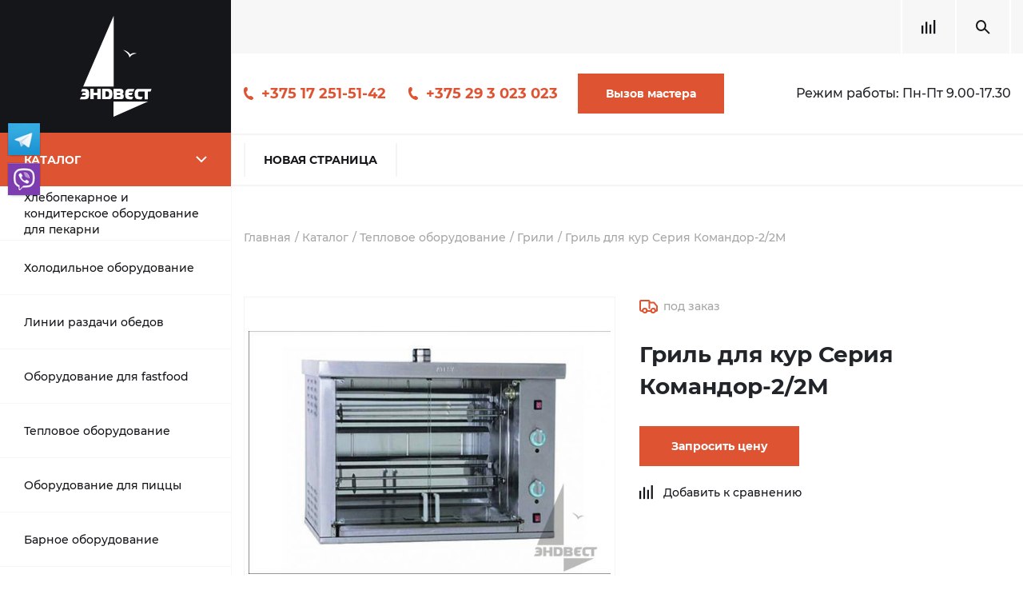

--- FILE ---
content_type: text/html; charset=UTF-8
request_url: https://endwest.by/catalog/teplovoe-oborudovanie/grili/gril_dlya_kur_seriya_komandor_2_2m/
body_size: 22053
content:
<!DOCTYPE html>
<html>
  <head>
<!-- Google Tag Manager -->
<script data-skip-moving="true">(function(w,d,s,l,i){w[l]=w[l]||[];w[l].push({'gtm.start':
new Date().getTime(),event:'gtm.js'});var f=d.getElementsByTagName(s)[0],
j=d.createElement(s),dl=l!='dataLayer'?'&l='+l:'';j.async=true;j.src=
'https://www.googletagmanager.com/gtm.js?id='+i+dl;f.parentNode.insertBefore(j,f);
})(window,document,'script','dataLayer','GTM-K7575XB');</script>
<!-- End Google Tag Manager -->
    <meta/>
    <meta http-equiv="X-UA-Compatible" content="IE=edge"/>
    <meta name="viewport" content="width=device-width, initial-scale=1, shrink-to-fit=no"/>
    <link rel="shortcut icon" href="/endwest.ico"/>
    <meta http-equiv="Content-Type" content="text/html; charset=UTF-8" />
<meta name="keywords" content="гриль для кур серия командор-2/2m, гриль для кур серия командор-2/2m купить" />
<meta name="description" content="Продаем Гриль для кур Серия Командор-2/2M в Беларуси: ✓ Выгодные цены ✓ Скидки оптовикам и постоянным клиентам. Сделать заказ на Гриль для кур Серия Командор-2/2M для общепита можно по телефону ☎ +375 17 251-51-42." />
<script data-skip-moving="true">(function(w, d, n) {var cl = "bx-core";var ht = d.documentElement;var htc = ht ? ht.className : undefined;if (htc === undefined || htc.indexOf(cl) !== -1){return;}var ua = n.userAgent;if (/(iPad;)|(iPhone;)/i.test(ua)){cl += " bx-ios";}else if (/Android/i.test(ua)){cl += " bx-android";}cl += (/(ipad|iphone|android|mobile|touch)/i.test(ua) ? " bx-touch" : " bx-no-touch");cl += w.devicePixelRatio && w.devicePixelRatio >= 2? " bx-retina": " bx-no-retina";var ieVersion = -1;if (/AppleWebKit/.test(ua)){cl += " bx-chrome";}else if ((ieVersion = getIeVersion()) > 0){cl += " bx-ie bx-ie" + ieVersion;if (ieVersion > 7 && ieVersion < 10 && !isDoctype()){cl += " bx-quirks";}}else if (/Opera/.test(ua)){cl += " bx-opera";}else if (/Gecko/.test(ua)){cl += " bx-firefox";}if (/Macintosh/i.test(ua)){cl += " bx-mac";}ht.className = htc ? htc + " " + cl : cl;function isDoctype(){if (d.compatMode){return d.compatMode == "CSS1Compat";}return d.documentElement && d.documentElement.clientHeight;}function getIeVersion(){if (/Opera/i.test(ua) || /Webkit/i.test(ua) || /Firefox/i.test(ua) || /Chrome/i.test(ua)){return -1;}var rv = -1;if (!!(w.MSStream) && !(w.ActiveXObject) && ("ActiveXObject" in w)){rv = 11;}else if (!!d.documentMode && d.documentMode >= 10){rv = 10;}else if (!!d.documentMode && d.documentMode >= 9){rv = 9;}else if (d.attachEvent && !/Opera/.test(ua)){rv = 8;}if (rv == -1 || rv == 8){var re;if (n.appName == "Microsoft Internet Explorer"){re = new RegExp("MSIE ([0-9]+[\.0-9]*)");if (re.exec(ua) != null){rv = parseFloat(RegExp.$1);}}else if (n.appName == "Netscape"){rv = 11;re = new RegExp("Trident/.*rv:([0-9]+[\.0-9]*)");if (re.exec(ua) != null){rv = parseFloat(RegExp.$1);}}}return rv;}})(window, document, navigator);</script>


<link href="/bitrix/css/main/themes/green/style.min.css?1615386896334"  rel="stylesheet" />
<link href="/bitrix/js/ui/fonts/opensans/ui.font.opensans.min.css?16287627952409"  rel="stylesheet" />
<link href="/bitrix/js/main/popup/dist/main.popup.bundle.min.css?164207463723804"  rel="stylesheet" />
<link href="/local/templates/endwest/components/bitrix/catalog/.default/style.min.css?1649239703959"  rel="stylesheet" />
<link href="/local/templates/endwest/components/bitrix/catalog/.default/bitrix/catalog.element/.default/style.min.css?164923970021762"  rel="stylesheet" />
<link href="/local/templates/endwest/components/bitrix/catalog/.default/bitrix/catalog.element/.default/themes/green/style.min.css?1649239700915"  rel="stylesheet" />
<link href="/local/templates/endwest/components/bitrix/catalog/.default/bitrix/catalog.compare.list/.default/style.css?16492396991265"  rel="stylesheet" />
<link href="/local/templates/endwest/css/main.css?1649239706295759"  data-template-style="true"  rel="stylesheet" />
<link href="/local/templates/endwest/css/custom.css?16492397063682"  data-template-style="true"  rel="stylesheet" />
<link href="/local/templates/endwest/components/bitrix/catalog.search/.default/style.css?1649239702204"  data-template-style="true"  rel="stylesheet" />
<link href="/local/templates/endwest/components/bitrix/search.page/custom/style.css?1649239706163"  data-template-style="true"  rel="stylesheet" />
<link href="/bitrix/components/abudagov/socnetlink/templates/.default/style.min.css?16279894272667"  data-template-style="true"  rel="stylesheet" />







 <style> #ab-sidebar__ico-0{ background-position: -160px -240px; } @media screen and (max-width:767px) { #ab-sidebar__ico-0{ background-position: -160px -240px; } } #ab-sidebar__ico-1{ background-position: -0px -280px; } @media screen and (max-width:767px) { #ab-sidebar__ico-1{ background-position: -0px -280px; } } .ab-sidebar{ top: 20%; z-index: 101; margin: 0 10px; position: fixed; } .ab-sidebar__ico { border-radius: 0px; z-index: 101; margin-top: 10px; width: 40px; height: 40px; min-height: 40px; background-size: 200px 440px; } @media screen and (max-width:767px) { .ab-sidebar__ico { width: 40px; height: 40px; min-height: 40px; background-size: 200px 440px; } } </style> 
<script data-skip-moving="true"><meta name="facebook-domain-verification" content="eyd4aeh5sj8cgh7797mioqdv40214g" /></script>



		    <!--[if lt IE 9]>
    <script src="https://oss.maxcdn.com/html5shiv/3.7.3/html5shiv.min.js" data-skip-moving="true"></script>
    <script src="https://oss.maxcdn.com/respond/1.4.2/respond.min.js" data-skip-moving="true"></script><![endif]-->
	<title>Гриль для кур Серия Командор-2/2M купить в Беларуси по выгодной цене</title>

	

	<!-- Global site tag (gtag.js) - Google Analytics -->
		<!-- Facebook Pixel Code -->
<noscript><img height="1" width="1" style="display:none"
  src="https://www.facebook.com/tr?id=449795116124542&ev=PageView&noscript=1"
/></noscript>
<!-- End Facebook Pixel Code -->

  </head>
  <div id="panel" style="width: 100%;"></div>
    <body>
<!-- Google Tag Manager (noscript) -->
<noscript><iframe src="https://www.googletagmanager.com/ns.html?id=GTM-K7575XB"
height="0" width="0" style="display:none;visibility:hidden"></iframe></noscript>
<!-- End Google Tag Manager (noscript) -->
    <aside>
	<div class="logo"><a href="/"><img src="/local/templates/endwest/img/logo.svg"/></a></div>      <div class="catalog_nav_block">
        <div class="catalog_toggler"><span>Каталог</span></div>
			
    <ul class="c_menu level1">


	
				<li class=""><a href="/catalog/khlebopekarnoe_i_konditerskoe_oborudovanie_dlya_pekarni/" >Хлебопекарное и кондитерское оборудование для пекарни</a><span class="c_arrow"></span>
				<ul class="level2">
					<li><a href="/catalog/khlebopekarnoe_i_konditerskoe_oborudovanie_dlya_pekarni/">Хлебопекарное и кондитерское оборудование для пекарни</a>
						<ul class="level3">
	
	

	
								<li><a href="/catalog/khlebopekarnoe_i_konditerskoe_oborudovanie_dlya_pekarni/apparaty_shokovoy_zamorozki_dlya_pekarni/">Аппараты шоковой заморозки для пекарни</a></li>
			
	
	

	
								<li><a href="/catalog/khlebopekarnoe_i_konditerskoe_oborudovanie_dlya_pekarni/bagetoformovochnye_mashiny/">Багетоформовочные машины</a></li>
			
	
	

	
								<li><a href="/catalog/khlebopekarnoe_i_konditerskoe_oborudovanie_dlya_pekarni/vzbivalnye_mashiny_miksery_planetarnye/">Взбивальные машины/Миксеры планетарные</a></li>
			
	
	

	
								<li><a href="/catalog/khlebopekarnoe_i_konditerskoe_oborudovanie_dlya_pekarni/dozatory_smesiteli_vody/">Дозаторы-Смесители воды</a></li>
			
	
	

	
								<li><a href="/catalog/khlebopekarnoe_i_konditerskoe_oborudovanie_dlya_pekarni/modulnye_podovye_pechi/">Модульные подовые печи</a></li>
			
	
	

	
								<li><a href="/catalog/khlebopekarnoe_i_konditerskoe_oborudovanie_dlya_pekarni/mukoproseivateli/">Мукопросеиватели</a></li>
			
	
	

	
								<li><a href="/catalog/khlebopekarnoe_i_konditerskoe_oborudovanie_dlya_pekarni/okhladiteli_vody/">Охладители воды</a></li>
			
	
	

	
								<li><a href="/catalog/khlebopekarnoe_i_konditerskoe_oborudovanie_dlya_pekarni/rasstoechnye_shkafy/">Расстоечные шкафы</a></li>
			
	
	

	
								<li><a href="/catalog/khlebopekarnoe_i_konditerskoe_oborudovanie_dlya_pekarni/testodelitelnye_mashiny/">Тестоделительные машины</a></li>
			
	
	

	
								<li><a href="/catalog/khlebopekarnoe_i_konditerskoe_oborudovanie_dlya_pekarni/testomesilnye_mashiny/">Тестомесильные машины</a></li>
			
	
	

	
								<li><a href="/catalog/khlebopekarnoe_i_konditerskoe_oborudovanie_dlya_pekarni/testootsadochnye_mashiny/">Тестоотсадочные машины</a></li>
			
	
	

	
								<li><a href="/catalog/khlebopekarnoe_i_konditerskoe_oborudovanie_dlya_pekarni/testoraskatochnye_mashiny/">Тестораскаточные машины</a></li>
			
	
	

	
								<li><a href="/catalog/khlebopekarnoe_i_konditerskoe_oborudovanie_dlya_pekarni/khlebopekarnye_rotatsionnye_pechi/">Хлебопекарные ротационные печи</a></li>
			
	
	

	
								<li><a href="/catalog/khlebopekarnoe_i_konditerskoe_oborudovanie_dlya_pekarni/khleborezki/">Хлеборезки</a></li>
			
	
	

			</ul></li></ul></li>	
				<li class=""><a href="/catalog/kholodilnoe_oborudovanie/" >Холодильное оборудование</a><span class="c_arrow"></span>
				<ul class="level2">
					<li><a href="/catalog/kholodilnoe_oborudovanie/">Холодильное оборудование</a>
						<ul class="level3">
	
	

	
								<li><a href="/catalog/kholodilnoe_oborudovanie/barnye_kholodilniki/">Барные холодильники</a></li>
			
	
	

	
								<li><a href="/catalog/kholodilnoe_oborudovanie/lari_morozilnye/">Лари морозильные</a></li>
			
	
	

	
								<li><a href="/catalog/kholodilnoe_oborudovanie/ldogeneratory_kubikovogo_lda_cheshuychatogo_lda/">Льдогенераторы кубикового льда, чешуйчатого льда</a></li>
			
	
	

	
								<li><a href="/catalog/kholodilnoe_oborudovanie/monobloki/">Моноблоки</a></li>
			
	
	

	
								<li><a href="/catalog/kholodilnoe_oborudovanie/promeshlennye_kholodilnye_kamery_kkhn/">Промышленные холодильные камеры КХН</a></li>
			
	
	

	
								<li><a href="/catalog/kholodilnoe_oborudovanie/split_sistemy/">Сплит-системы</a></li>
			
	
	

	
								<li><a href="/catalog/kholodilnoe_oborudovanie/stoly_okhlazhdaemye_dlya_salatov/">Столы охлаждаемые для салатов</a></li>
			
	
	

	
								<li><a href="/catalog/kholodilnoe_oborudovanie/kholodilnye_vitriny/">Холодильные витрины</a></li>
			
	
	

	
								<li><a href="/catalog/kholodilnoe_oborudovanie/shkafy_kholodilnye/">Шкафы холодильные</a></li>
			
	
	

	
								<li><a href="/catalog/kholodilnoe_oborudovanie/shkafy_shokovoy_zamorozki/">Шкафы шоковой заморозки</a></li>
			
	
	

			</ul></li></ul></li>	
				<li class=""><a href="/catalog/linii_razdachi_obedov/" >Линии раздачи обедов</a><span class="c_arrow"></span>
				<ul class="level2">
					<li><a href="/catalog/linii_razdachi_obedov/">Линии раздачи обедов</a>
						<ul class="level3">
	
	

	
								<li><a href="/catalog/linii_razdachi_obedov/linii_razdachi_obedov_abat/">Линии раздачи обедов Abat</a></li>
			
	
	

	
								<li><a href="/catalog/linii_razdachi_obedov/linii_razdachi_obedov_atesy/">Линии раздачи обедов Atesy</a></li>
			
	
	

	
								<li><a href="/catalog/linii_razdachi_obedov/linii_razdachi_obedov_tecfrigo/">Линии раздачи обедов Tecfrigo</a></li>
			
	
	

	
								<li><a href="/catalog/linii_razdachi_obedov/transporter_dlya_gryaznoy_posudy/">Транспортер для грязной посуды</a></li>
			
	
	

			</ul></li></ul></li>	
				<li class=""><a href="/catalog/oborudovanie_dlya_fastfood/" >Оборудование для fastfood</a><span class="c_arrow"></span>
				<ul class="level2">
					<li><a href="/catalog/oborudovanie_dlya_fastfood/">Оборудование для fastfood</a>
						<ul class="level3">
	
	

	
								<li><a href="/catalog/oborudovanie_dlya_fastfood/apparaty_dlya_popkorna/">Аппараты для попкорна</a></li>
			
	
	

	
								<li><a href="/catalog/oborudovanie_dlya_fastfood/apparaty_dlya_prigotovleniya_shaurmy/">Аппараты для приготовления шаурмы</a></li>
			
	
	

	
								<li><a href="/catalog/oborudovanie_dlya_fastfood/apparaty_dlya_khot_dogov/">Аппараты для хот-догов</a></li>
			
	
	

	
								<li><a href="/catalog/oborudovanie_dlya_fastfood/blinnye_apparaty/">Блинные аппараты</a></li>
			
	
	

	
								<li><a href="/catalog/oborudovanie_dlya_fastfood/vafelnitsy_tartaletnitsy/">Вафельницы/тарталетницы</a></li>
			
	
	

	
								<li><a href="/catalog/oborudovanie_dlya_fastfood/vitriny_teplovye_dlya_fastfood/">Витрины тепловые для fastfood</a></li>
			
	
	

	
								<li><a href="/catalog/oborudovanie_dlya_fastfood/zharochnye_poverkhnost/">Жарочные поверхности</a></li>
			
	
	

	
								<li><a href="/catalog/oborudovanie_dlya_fastfood/podogrevateli_i_fasovochnye_stantsii_dlya_produktov_fri/">Подогреватели и фасовочные станции для продуктов &quot;фри&quot;</a></li>
			
	
	

	
								<li><a href="/catalog/oborudovanie_dlya_fastfood/ponchikovye_apparaty/">Пончиковые аппараты</a></li>
			
	
	

	
								<li><a href="/catalog/oborudovanie_dlya_fastfood/press_dlya_gamburgerov/">Пресс для гамбургеров</a></li>
			
	
	

	
								<li><a href="/catalog/oborudovanie_dlya_fastfood/stoly_dlya_sbora_sendvichey/">Столы для сбора сэндвичей</a></li>
			
	
	

	
								<li><a href="/catalog/oborudovanie_dlya_fastfood/teplovye_shkafy/">Тепловые шкафы</a></li>
			
	
	

	
								<li><a href="/catalog/oborudovanie_dlya_fastfood/tostery/">Тостеры</a></li>
			
	
	

	
								<li><a href="/catalog/oborudovanie_dlya_fastfood/frityurnitsy/">Фритюрницы</a></li>
			
	
	

	
								<li><a href="/catalog/oborudovanie_dlya_fastfood/cheburechnitsy/">Чебуречницы</a></li>
			
	
	

			</ul></li></ul></li>	
				<li class=""><a href="/catalog/teplovoe-oborudovanie/" >Тепловое оборудование</a><span class="c_arrow"></span>
				<ul class="level2">
					<li><a href="/catalog/teplovoe-oborudovanie/">Тепловое оборудование</a>
						<ul class="level3">
	
	

	
								<li><a href="/catalog/teplovoe-oborudovanie/sous_vide/">Sous Vide</a></li>
			
	
	

	
								<li><a href="/catalog/teplovoe-oborudovanie/apparaty_dlya_kopcheniya/">Аппараты для копчения</a></li>
			
	
	

	
								<li><a href="/catalog/teplovoe-oborudovanie/apparaty_dlya_prigotovleniya_chaya/">Аппараты для приготовления чая</a></li>
			
	
	

	
								<li><a href="/catalog/teplovoe-oborudovanie/vitriny_teplovye/">Витрины тепловые</a></li>
			
	
	

	
								<li><a href="/catalog/teplovoe-oborudovanie/vodonagrevateli_kipyatilniki/">Водонагреватели/кипятильники</a></li>
			
	
	

	
								<li><a href="/catalog/teplovoe-oborudovanie/gazovye_skovorody/">Газовые сковороды</a></li>
			
	
	

	
								<li class="active"><a href="/catalog/teplovoe-oborudovanie/grili/">Грили</a></li>
			
	
	

	
								<li><a href="/catalog/teplovoe-oborudovanie/zharochnye_shkafy/">Жарочные шкафы</a></li>
			
	
	

	
								<li><a href="/catalog/teplovoe-oborudovanie/konvektsionnye_pechi/">Конвекционные печи</a></li>
			
	
	

	
								<li><a href="/catalog/teplovoe-oborudovanie/kotly_pishchevarochnye/">Котлы пищеварочные</a></li>
			
	
	

	
								<li><a href="/catalog/teplovoe-oborudovanie/lampy_dlya_podogreva_blyud/">Лампы для подогрева блюд</a></li>
			
	
	

	
								<li><a href="/catalog/teplovoe-oborudovanie/linii_prigotovleniya_pishchi/">Линии приготовления пищи</a></li>
			
	
	

	
								<li><a href="/catalog/teplovoe-oborudovanie/makaronovarki/">Макароноварки</a></li>
			
	
	

	
								<li><a href="/catalog/teplovoe-oborudovanie/mikrovolnovye_pechi/">Микроволновые печи</a></li>
			
	
	

	
								<li><a href="/catalog/teplovoe-oborudovanie/mnogofunktsionalnye_skovorody_variocooking_center_whitefficiency/">Многофункциональные сковороды VarioCooking Center Whitefficiency</a></li>
			
	
	

	
								<li><a href="/catalog/teplovoe-oborudovanie/parokonvektomaty/">Пароконвектоматы</a></li>
			
	
	

	
								<li><a href="/catalog/teplovoe-oborudovanie/pechi_medlennogo_prigotovleniya/">Печи медленного приготовления</a></li>
			
	
	

	
								<li><a href="/catalog/teplovoe-oborudovanie/plity_promyshlennye/">Плиты промышленные</a></li>
			
	
	

	
								<li><a href="/catalog/teplovoe-oborudovanie/podogrevateli_posudy/">Подогреватели посуды</a></li>
			
	
	

	
								<li><a href="/catalog/teplovoe-oborudovanie/promyshlennye_marmity/">Промышленные мармиты</a></li>
			
	
	

	
								<li><a href="/catalog/teplovoe-oborudovanie/risovarki/">Рисоварки</a></li>
			
	
	

	
								<li><a href="/catalog/teplovoe-oborudovanie/elektricheskie_supnitsy/">Электрические супницы</a></li>
			
	
	

	
								<li><a href="/catalog/teplovoe-oborudovanie/elektroskovorody/">Электросковороды</a></li>
			
	
	

			</ul></li></ul></li>	
				<li class=""><a href="/catalog/oborudovanie_dlya_pitstsy/" >Оборудование для пиццы</a><span class="c_arrow"></span>
				<ul class="level2">
					<li><a href="/catalog/oborudovanie_dlya_pitstsy/">Оборудование для пиццы</a>
						<ul class="level3">
	
	

	
								<li><a href="/catalog/oborudovanie_dlya_pitstsy/testoraskatki/"> Тестораскатки</a></li>
			
	
	

	
								<li><a href="/catalog/oborudovanie_dlya_pitstsy/emkosti_dlya_ingredientov/">Емкости для ингредиентов</a></li>
			
	
	

	
								<li><a href="/catalog/oborudovanie_dlya_pitstsy/pechi_dlya_pitstsy/">Печи для пиццы</a></li>
			
	
	

	
								<li><a href="/catalog/oborudovanie_dlya_pitstsy/pressy_dlya_pitstsy/">Прессы для пиццы</a></li>
			
	
	

	
								<li><a href="/catalog/oborudovanie_dlya_pitstsy/stoly_dlya_pitstsy/">Столы для пиццы</a></li>
			
	
	

			</ul></li></ul></li>	
				<li class=""><a href="/catalog/barnoe_oborudovanie/" >Барное оборудование</a><span class="c_arrow"></span>
				<ul class="level2">
					<li><a href="/catalog/barnoe_oborudovanie/">Барное оборудование</a>
						<ul class="level3">
	
	

	
								<li><a href="/catalog/barnoe_oborudovanie/apparaty_dlya_goryachego_shokolada/">Аппараты для горячего шоколада</a></li>
			
	
	

	
								<li><a href="/catalog/barnoe_oborudovanie/barnye_kombayny/">Барные комбайны</a></li>
			
	
	

	
								<li><a href="/catalog/barnoe_oborudovanie/blendery_barnye_professionalnye_dlya_kokteyley/">Блендеры барные профессиональные для коктейлей</a></li>
			
	
	

	
								<li><a href="/catalog/barnoe_oborudovanie/vinnye_shkafy/">Винные шкафы</a></li>
			
	
	

	
								<li><a href="/catalog/barnoe_oborudovanie/vitriny_dlya_sushi/">Витрины для суши</a></li>
			
	
	

	
								<li><a href="/catalog/barnoe_oborudovanie/granitory/">Граниторы</a></li>
			
	
	

	
								<li><a href="/catalog/barnoe_oborudovanie/izmelchitel_lda/">Измельчитель льда</a></li>
			
	
	

	
								<li><a href="/catalog/barnoe_oborudovanie/kofemolki/">Кофемолки</a></li>
			
	
	

	
								<li><a href="/catalog/barnoe_oborudovanie/ldogeneratory/">Льдогенераторы</a></li>
			
	
	

	
								<li><a href="/catalog/barnoe_oborudovanie/miksery_dlya_kokteyley/">Миксеры для коктейлей</a></li>
			
	
	

	
								<li><a href="/catalog/barnoe_oborudovanie/minibary/">Минибары</a></li>
			
	
	

	
								<li><a href="/catalog/barnoe_oborudovanie/okhlazhdaemye_vitriny/">Охлаждаемые витрины</a></li>
			
	
	

	
								<li><a href="/catalog/barnoe_oborudovanie/professionalnye_kofemashiny/">Профессиональные кофемашины</a></li>
			
	
	

	
								<li><a href="/catalog/barnoe_oborudovanie/sokovyzhimalki/">Соковыжималки</a></li>
			
	
	

	
								<li><a href="/catalog/barnoe_oborudovanie/sokookhladiteli/">Сокоохладители</a></li>
			
	
	

	
								<li><a href="/catalog/barnoe_oborudovanie/frigo_bary_mini_kholodilniki/">Фриго-бары (мини-холодильники)</a></li>
			
	
	

			</ul></li></ul></li>	
				<li class=""><a href="/catalog/vesovoe_i_upakovochnoe_oborudovanie/" >Весовое и упаковочное оборудование</a><span class="c_arrow"></span>
				<ul class="level2">
					<li><a href="/catalog/vesovoe_i_upakovochnoe_oborudovanie/">Весовое и упаковочное оборудование</a>
						<ul class="level3">
	
	

	
								<li><a href="/catalog/vesovoe_i_upakovochnoe_oborudovanie/vakuumnye_upakovochnye_mashiny/">Вакуумные упаковочные машины</a></li>
			
	
	

	
								<li><a href="/catalog/vesovoe_i_upakovochnoe_oborudovanie/vesy/">Весы</a></li>
			
	
	

	
								<li><a href="/catalog/vesovoe_i_upakovochnoe_oborudovanie/termousadochnye_upakovshchiki/">Термоусадочные упаковщики</a></li>
			
	
	

			</ul></li></ul></li>	
				<li class=""><a href="/catalog/mekhanicheskoe_oborudovanie/" >Механическое оборудование</a><span class="c_arrow"></span>
				<ul class="level2">
					<li><a href="/catalog/mekhanicheskoe_oborudovanie/">Механическое оборудование</a>
						<ul class="level3">
	
	

	
								<li><a href="/catalog/mekhanicheskoe_oborudovanie/kartofelechistki/">Картофелечистки</a></li>
			
	
	

	
								<li><a href="/catalog/mekhanicheskoe_oborudovanie/kuttery/">Куттеры</a></li>
			
	
	

	
								<li><a href="/catalog/mekhanicheskoe_oborudovanie/lentochnye_pily_dlya_myasa/">Ленточные пилы для мяса</a></li>
			
	
	

	
								<li><a href="/catalog/mekhanicheskoe_oborudovanie/miksery/">Миксеры</a></li>
			
	
	

	
								<li><a href="/catalog/mekhanicheskoe_oborudovanie/myasorubki/">Мясорубки</a></li>
			
	
	

	
								<li><a href="/catalog/mekhanicheskoe_oborudovanie/myasorykhliteli/">Мясорыхлители</a></li>
			
	
	

	
								<li><a href="/catalog/mekhanicheskoe_oborudovanie/ovoshcherezatelnye_mashiny_ovoshcherezki/">Овощерезательные машины (овощерезки)</a></li>
			
	
	

	
								<li><a href="/catalog/mekhanicheskoe_oborudovanie/pily_dlya_raspila_kostey/">Пилы для распила костей</a></li>
			
	
	

	
								<li><a href="/catalog/mekhanicheskoe_oborudovanie/posudomoechnye_mashiny_promyshlennye/">Посудомоечные машины промышленные</a></li>
			
	
	

	
								<li><a href="/catalog/mekhanicheskoe_oborudovanie/rybochistki/">Рыбочистки</a></li>
			
	
	

	
								<li><a href="/catalog/mekhanicheskoe_oborudovanie/slaysery/">Слайсеры</a></li>
			
	
	

	
								<li><a href="/catalog/mekhanicheskoe_oborudovanie/sterilizator_dlya_nozhey_stu/">Стерилизатор для ножей СТУ</a></li>
			
	
	

	
								<li><a href="/catalog/mekhanicheskoe_oborudovanie/stiralnye_mashiny/">Стиральные машины</a></li>
			
	
	

	
								<li><a href="/catalog/mekhanicheskoe_oborudovanie/syrorezki/">Сырорезки</a></li>
			
	
	

	
								<li><a href="/catalog/mekhanicheskoe_oborudovanie/universalnye_kukhonnye_mashiny/">Универсальные кухонные машины</a></li>
			
	
	

	
								<li><a href="/catalog/mekhanicheskoe_oborudovanie/farshemeshalki/">Фаршемешалки</a></li>
			
	
	

	
								<li><a href="/catalog/mekhanicheskoe_oborudovanie/shpritsy_dlya_kolbas/">Шприцы для колбас</a></li>
			
	
	

			</ul></li></ul></li>	
				<li class=""><a href="/catalog/neytralnoe_oborudovanie/" >Нейтральное оборудование</a><span class="c_arrow"></span>
				<ul class="level2">
					<li><a href="/catalog/neytralnoe_oborudovanie/">Нейтральное оборудование</a>
						<ul class="level3">
	
	

	
								<li><a href="/catalog/neytralnoe_oborudovanie/bak_dlya_otkhodov/">Бак для отходов</a></li>
			
	
	

	
								<li><a href="/catalog/neytralnoe_oborudovanie/barnye_stantsii/">Барные станции</a></li>
			
	
	

	
								<li><a href="/catalog/neytralnoe_oborudovanie/vanny_moechnye/">Ванны-моечные</a></li>
			
	
	

	
								<li><a href="/catalog/neytralnoe_oborudovanie/verstak/">Верстак</a></li>
			
	
	

	
								<li><a href="/catalog/neytralnoe_oborudovanie/veshalo_dlya_tush/">Вешало для туш</a></li>
			
	
	

	
								<li><a href="/catalog/neytralnoe_oborudovanie/zhiroulovitel/">Жироуловитель</a></li>
			
	
	

	
								<li><a href="/catalog/neytralnoe_oborudovanie/zonty_ventilyatsionnye/">Зонты вентиляционные</a></li>
			
	
	

	
								<li><a href="/catalog/neytralnoe_oborudovanie/mestnye_ventotsosy/">Местные вентотсосы</a></li>
			
	
	

	
								<li><a href="/catalog/neytralnoe_oborudovanie/podstavki/">Подставки</a></li>
			
	
	

	
								<li><a href="/catalog/neytralnoe_oborudovanie/polki_kukhonnye/">Полки кухонные</a></li>
			
	
	

	
								<li><a href="/catalog/neytralnoe_oborudovanie/rukomoyniki/">Рукомойники</a></li>
			
	
	

	
								<li><a href="/catalog/neytralnoe_oborudovanie/stellazhi_iz_nerzhaveyushchey_stali/">Стеллажи из нержавеющей стали</a></li>
			
	
	

	
								<li><a href="/catalog/neytralnoe_oborudovanie/stoly_c_vvarenoy_vannoy/">Столы c ввареной ванной</a></li>
			
	
	

	
								<li><a href="/catalog/neytralnoe_oborudovanie/stoly_iz_nerzhaveyushchey_stali/">Столы из нержавеющей стали</a></li>
			
	
	

	
								<li><a href="/catalog/neytralnoe_oborudovanie/telezhki/">Тележки</a></li>
			
	
	

	
								<li><a href="/catalog/neytralnoe_oborudovanie/shkafy_metallicheskie/">Шкафы металлические</a></li>
			
	
	

			</ul></li></ul></li>	
				<li class=""><a href="/catalog/aksessuary/" >Аксессуары</a><span class="c_arrow"></span>
				<ul class="level2">
					<li><a href="/catalog/aksessuary/">Аксессуары</a>
						<ul class="level3">
	
	

	
								<li><a href="/catalog/aksessuary/aksessuary_rational/">Aксессуары RATIONAL</a></li>
			
	
	

	
								<li><a href="/catalog/aksessuary/aksessuary_dlya_vannykh_komnat/">Аксессуары для ванных комнат</a></li>
			
	
	

	
								<li><a href="/catalog/aksessuary/gastroemkosti/">Гастроемкости</a></li>
			
	
	

	
								<li><a href="/catalog/aksessuary/moyushchee_sredstvo/">Моющее средство</a></li>
			
	
	

	
								<li><a href="/catalog/aksessuary/pakety_dlya_upakovshchikov/">Пакеты для упаковщиков</a></li>
			
	
	

	
								<li><a href="/catalog/aksessuary/skovorody/">Сковороды</a></li>
			
	
	

	
								<li><a href="/catalog/aksessuary/termokonteynery/">Термоконтейнеры</a></li>
			
	
	

	
								<li><a href="/catalog/aksessuary/unichtozhiteli_nasekomykh/">Уничтожители насекомых</a></li>
			
	
	

			</ul></li></ul></li>	
				<li class=""><a href="/catalog/zapchasti/" >Запчасти</a><span class="c_arrow"></span>
				<ul class="level2">
					<li><a href="/catalog/zapchasti/">Запчасти</a>
						<ul class="level3">
	
	

	
								<li><a href="/catalog/zapchasti/zapchasti_dlya_oborudovaniya/">Запчасти для оборудования</a></li>
			
	
	

	
								<li><a href="/catalog/zapchasti/komplektuyushchie_dlya_oborudovaniya/">Комплектующие для оборудования</a></li>
			
	
	

			</ul></li></ul></li>	
								<li class=""><a href="/catalog/rasprodazha/" class="">Распродажа</a></li>
			
	
	


</ul>
      </div>
	  
	<div class="sidebar_banners">
				    	        <a rel="nofollow" id="bx_3218110189_6060" class="sidebar_banner" href="https://zto.by/" style="background-image:url(/local/templates/endwest/img/side_banner_bg.png)">
                <div class="b_title">ЗАВОД ТОРГОВОГО ОБОРУДОВАНИЯ</div>
                <div class="b_subtitle"></div><img src="/upload/iblock/37f/j5er49y9tqf08r9wq9o0b1dcsylf86yd.png"/>
                <button class="btn_custom">Подробнее</button>
	        </a>
				    	        <a rel="nofollow" id="bx_3218110189_2682" class="sidebar_banner" href="https://ppi.by" style="background-image:url(/local/templates/endwest/img/side_banner_bg.png)">
                <div class="b_title">PPI</div>
                <div class="b_subtitle"></div><img src="/upload/iblock/e70/e70de4b8e4d71ace45da7443669d10b8.png"/>
                <button class="btn_custom">Подробнее</button>
	        </a>
				    	        <a rel="nofollow" id="bx_3218110189_317" class="sidebar_banner" href="https://my.mediatech-vr.tours/tour/rational-pirexpo2020" style="background-image:url(/local/templates/endwest/img/side_banner_bg.png)">
                <div class="b_title">RATIONAL</div>
                <div class="b_subtitle">Рекламный баннер</div><img src="/upload/iblock/2e7/2e73a1197432a2e54084babe416487d9.jpg"/>
                <button class="btn_custom">Подробнее</button>
	        </a>
				    	        <a rel="nofollow" id="bx_3218110189_2686" class="sidebar_banner" href="https://chefhelp.by/" style="background-image:url(/local/templates/endwest/img/side_banner_bg.png)">
                <div class="b_title">chefhelp.by</div>
                <div class="b_subtitle"></div><img src="/upload/iblock/413/413762df32d2cebdd3c0b04c0942aebb.png"/>
                <button class="btn_custom">Подробнее</button>
	        </a>
				    	        <a rel="nofollow" id="bx_3218110189_2685" class="sidebar_banner" href="https://dealer.rational-online.com/ru_ru/dealer/index.php?id=0011n00001io3BfAAI" style="background-image:url(/local/templates/endwest/img/side_banner_bg.png)">
                <div class="b_title">Rational</div>
                <div class="b_subtitle"></div><img src="/upload/iblock/a86/a861c31aff5212a78053a1f12ed36222.png"/>
                <button class="btn_custom">Подробнее</button>
	        </a>
				    	        <a rel="nofollow" id="bx_3218110189_2684" class="sidebar_banner" href="https://www.hennypenny.com/" style="background-image:url(/local/templates/endwest/img/side_banner_bg.png)">
                <div class="b_title">hennypenny.com</div>
                <div class="b_subtitle"></div><img src="/upload/iblock/8c4/8c433ccaa27c5ba2af20f23807b76957.png"/>
                <button class="btn_custom">Подробнее</button>
	        </a>
				    	        <a rel="nofollow" id="bx_3218110189_2683" class="sidebar_banner" href="/novosti/poleznaya_informatsiya/" style="background-image:url(/local/templates/endwest/img/side_banner_bg.png)">
                <div class="b_title">Внимание!</div>
                <div class="b_subtitle">Информация о товарах, размещенная на сайте, не является публичной офертой, определяемой положениями Статьи 464 Гражданского кодекса Республики Беларусь.  Производители вправе вносить изменения в технические характеристики, внешний вид и комплектацию товаров без предварительного уведомления. Уточняйте характеристики у наших менеджеров перед оформлением заказа.</div><img src=""/>
                <button class="btn_custom">Подробнее</button>
	        </a>
		    </div>
    </aside>
    <main>
	      <div class="mm_menu">
        <div class="mm_header"><span>Меню</span>
          <button class="mm_close"></button>
        </div>
        <div class="mm_contacts">
			<ul>
            <li><a class="phone" href="tel:+375 17 251-51-42">+375 17 251-51-42</a>&nbsp; &nbsp; &nbsp; &nbsp;<a class="phone" href="tel:+375 29 3 023 023">+375 29 3 023 023</a></li>            Режим работы:  Пн-Пт 9.00-17.30          </ul>

        </div>
		<div class="catalog_nav_block">
        <div class="catalog_toggler"><span>Каталог</span></div>
			
    <ul class="c_menu level1">


	
				<li class=""><a href="/catalog/khlebopekarnoe_i_konditerskoe_oborudovanie_dlya_pekarni/" >Хлебопекарное и кондитерское оборудование для пекарни</a><span class="c_arrow"></span><span class="c_back"></span>
				<ul class="level2">
	
	

	
								<li><a href="/catalog/khlebopekarnoe_i_konditerskoe_oborudovanie_dlya_pekarni/apparaty_shokovoy_zamorozki_dlya_pekarni/">Аппараты шоковой заморозки для пекарни</a><span class="c_back"></span></li>
			
	
	

	
								<li><a href="/catalog/khlebopekarnoe_i_konditerskoe_oborudovanie_dlya_pekarni/bagetoformovochnye_mashiny/">Багетоформовочные машины</a><span class="c_back"></span></li>
			
	
	

	
								<li><a href="/catalog/khlebopekarnoe_i_konditerskoe_oborudovanie_dlya_pekarni/vzbivalnye_mashiny_miksery_planetarnye/">Взбивальные машины/Миксеры планетарные</a><span class="c_back"></span></li>
			
	
	

	
								<li><a href="/catalog/khlebopekarnoe_i_konditerskoe_oborudovanie_dlya_pekarni/dozatory_smesiteli_vody/">Дозаторы-Смесители воды</a><span class="c_back"></span></li>
			
	
	

	
								<li><a href="/catalog/khlebopekarnoe_i_konditerskoe_oborudovanie_dlya_pekarni/modulnye_podovye_pechi/">Модульные подовые печи</a><span class="c_back"></span></li>
			
	
	

	
								<li><a href="/catalog/khlebopekarnoe_i_konditerskoe_oborudovanie_dlya_pekarni/mukoproseivateli/">Мукопросеиватели</a><span class="c_back"></span></li>
			
	
	

	
								<li><a href="/catalog/khlebopekarnoe_i_konditerskoe_oborudovanie_dlya_pekarni/okhladiteli_vody/">Охладители воды</a><span class="c_back"></span></li>
			
	
	

	
								<li><a href="/catalog/khlebopekarnoe_i_konditerskoe_oborudovanie_dlya_pekarni/rasstoechnye_shkafy/">Расстоечные шкафы</a><span class="c_back"></span></li>
			
	
	

	
								<li><a href="/catalog/khlebopekarnoe_i_konditerskoe_oborudovanie_dlya_pekarni/testodelitelnye_mashiny/">Тестоделительные машины</a><span class="c_back"></span></li>
			
	
	

	
								<li><a href="/catalog/khlebopekarnoe_i_konditerskoe_oborudovanie_dlya_pekarni/testomesilnye_mashiny/">Тестомесильные машины</a><span class="c_back"></span></li>
			
	
	

	
								<li><a href="/catalog/khlebopekarnoe_i_konditerskoe_oborudovanie_dlya_pekarni/testootsadochnye_mashiny/">Тестоотсадочные машины</a><span class="c_back"></span></li>
			
	
	

	
								<li><a href="/catalog/khlebopekarnoe_i_konditerskoe_oborudovanie_dlya_pekarni/testoraskatochnye_mashiny/">Тестораскаточные машины</a><span class="c_back"></span></li>
			
	
	

	
								<li><a href="/catalog/khlebopekarnoe_i_konditerskoe_oborudovanie_dlya_pekarni/khlebopekarnye_rotatsionnye_pechi/">Хлебопекарные ротационные печи</a><span class="c_back"></span></li>
			
	
	

	
								<li><a href="/catalog/khlebopekarnoe_i_konditerskoe_oborudovanie_dlya_pekarni/khleborezki/">Хлеборезки</a><span class="c_back"></span></li>
			
	
	

			</ul></li>	
				<li class=""><a href="/catalog/kholodilnoe_oborudovanie/" >Холодильное оборудование</a><span class="c_arrow"></span><span class="c_back"></span>
				<ul class="level2">
	
	

	
								<li><a href="/catalog/kholodilnoe_oborudovanie/barnye_kholodilniki/">Барные холодильники</a><span class="c_back"></span></li>
			
	
	

	
								<li><a href="/catalog/kholodilnoe_oborudovanie/lari_morozilnye/">Лари морозильные</a><span class="c_back"></span></li>
			
	
	

	
								<li><a href="/catalog/kholodilnoe_oborudovanie/ldogeneratory_kubikovogo_lda_cheshuychatogo_lda/">Льдогенераторы кубикового льда, чешуйчатого льда</a><span class="c_back"></span></li>
			
	
	

	
								<li><a href="/catalog/kholodilnoe_oborudovanie/monobloki/">Моноблоки</a><span class="c_back"></span></li>
			
	
	

	
								<li><a href="/catalog/kholodilnoe_oborudovanie/promeshlennye_kholodilnye_kamery_kkhn/">Промышленные холодильные камеры КХН</a><span class="c_back"></span></li>
			
	
	

	
								<li><a href="/catalog/kholodilnoe_oborudovanie/split_sistemy/">Сплит-системы</a><span class="c_back"></span></li>
			
	
	

	
								<li><a href="/catalog/kholodilnoe_oborudovanie/stoly_okhlazhdaemye_dlya_salatov/">Столы охлаждаемые для салатов</a><span class="c_back"></span></li>
			
	
	

	
								<li><a href="/catalog/kholodilnoe_oborudovanie/kholodilnye_vitriny/">Холодильные витрины</a><span class="c_back"></span></li>
			
	
	

	
								<li><a href="/catalog/kholodilnoe_oborudovanie/shkafy_kholodilnye/">Шкафы холодильные</a><span class="c_back"></span></li>
			
	
	

	
								<li><a href="/catalog/kholodilnoe_oborudovanie/shkafy_shokovoy_zamorozki/">Шкафы шоковой заморозки</a><span class="c_back"></span></li>
			
	
	

			</ul></li>	
				<li class=""><a href="/catalog/linii_razdachi_obedov/" >Линии раздачи обедов</a><span class="c_arrow"></span><span class="c_back"></span>
				<ul class="level2">
	
	

	
								<li><a href="/catalog/linii_razdachi_obedov/linii_razdachi_obedov_abat/">Линии раздачи обедов Abat</a><span class="c_back"></span></li>
			
	
	

	
								<li><a href="/catalog/linii_razdachi_obedov/linii_razdachi_obedov_atesy/">Линии раздачи обедов Atesy</a><span class="c_back"></span></li>
			
	
	

	
								<li><a href="/catalog/linii_razdachi_obedov/linii_razdachi_obedov_tecfrigo/">Линии раздачи обедов Tecfrigo</a><span class="c_back"></span></li>
			
	
	

	
								<li><a href="/catalog/linii_razdachi_obedov/transporter_dlya_gryaznoy_posudy/">Транспортер для грязной посуды</a><span class="c_back"></span></li>
			
	
	

			</ul></li>	
				<li class=""><a href="/catalog/oborudovanie_dlya_fastfood/" >Оборудование для fastfood</a><span class="c_arrow"></span><span class="c_back"></span>
				<ul class="level2">
	
	

	
								<li><a href="/catalog/oborudovanie_dlya_fastfood/apparaty_dlya_popkorna/">Аппараты для попкорна</a><span class="c_back"></span></li>
			
	
	

	
								<li><a href="/catalog/oborudovanie_dlya_fastfood/apparaty_dlya_prigotovleniya_shaurmy/">Аппараты для приготовления шаурмы</a><span class="c_back"></span></li>
			
	
	

	
								<li><a href="/catalog/oborudovanie_dlya_fastfood/apparaty_dlya_khot_dogov/">Аппараты для хот-догов</a><span class="c_back"></span></li>
			
	
	

	
								<li><a href="/catalog/oborudovanie_dlya_fastfood/blinnye_apparaty/">Блинные аппараты</a><span class="c_back"></span></li>
			
	
	

	
								<li><a href="/catalog/oborudovanie_dlya_fastfood/vafelnitsy_tartaletnitsy/">Вафельницы/тарталетницы</a><span class="c_back"></span></li>
			
	
	

	
								<li><a href="/catalog/oborudovanie_dlya_fastfood/vitriny_teplovye_dlya_fastfood/">Витрины тепловые для fastfood</a><span class="c_back"></span></li>
			
	
	

	
								<li><a href="/catalog/oborudovanie_dlya_fastfood/zharochnye_poverkhnost/">Жарочные поверхности</a><span class="c_back"></span></li>
			
	
	

	
								<li><a href="/catalog/oborudovanie_dlya_fastfood/podogrevateli_i_fasovochnye_stantsii_dlya_produktov_fri/">Подогреватели и фасовочные станции для продуктов &quot;фри&quot;</a><span class="c_back"></span></li>
			
	
	

	
								<li><a href="/catalog/oborudovanie_dlya_fastfood/ponchikovye_apparaty/">Пончиковые аппараты</a><span class="c_back"></span></li>
			
	
	

	
								<li><a href="/catalog/oborudovanie_dlya_fastfood/press_dlya_gamburgerov/">Пресс для гамбургеров</a><span class="c_back"></span></li>
			
	
	

	
								<li><a href="/catalog/oborudovanie_dlya_fastfood/stoly_dlya_sbora_sendvichey/">Столы для сбора сэндвичей</a><span class="c_back"></span></li>
			
	
	

	
								<li><a href="/catalog/oborudovanie_dlya_fastfood/teplovye_shkafy/">Тепловые шкафы</a><span class="c_back"></span></li>
			
	
	

	
								<li><a href="/catalog/oborudovanie_dlya_fastfood/tostery/">Тостеры</a><span class="c_back"></span></li>
			
	
	

	
								<li><a href="/catalog/oborudovanie_dlya_fastfood/frityurnitsy/">Фритюрницы</a><span class="c_back"></span></li>
			
	
	

	
								<li><a href="/catalog/oborudovanie_dlya_fastfood/cheburechnitsy/">Чебуречницы</a><span class="c_back"></span></li>
			
	
	

			</ul></li>	
				<li class=""><a href="/catalog/teplovoe-oborudovanie/" >Тепловое оборудование</a><span class="c_arrow"></span><span class="c_back"></span>
				<ul class="level2">
	
	

	
								<li><a href="/catalog/teplovoe-oborudovanie/sous_vide/">Sous Vide</a><span class="c_back"></span></li>
			
	
	

	
								<li><a href="/catalog/teplovoe-oborudovanie/apparaty_dlya_kopcheniya/">Аппараты для копчения</a><span class="c_back"></span></li>
			
	
	

	
								<li><a href="/catalog/teplovoe-oborudovanie/apparaty_dlya_prigotovleniya_chaya/">Аппараты для приготовления чая</a><span class="c_back"></span></li>
			
	
	

	
								<li><a href="/catalog/teplovoe-oborudovanie/vitriny_teplovye/">Витрины тепловые</a><span class="c_back"></span></li>
			
	
	

	
								<li><a href="/catalog/teplovoe-oborudovanie/vodonagrevateli_kipyatilniki/">Водонагреватели/кипятильники</a><span class="c_back"></span></li>
			
	
	

	
								<li><a href="/catalog/teplovoe-oborudovanie/gazovye_skovorody/">Газовые сковороды</a><span class="c_back"></span></li>
			
	
	

	
								<li class="active"><a href="/catalog/teplovoe-oborudovanie/grili/">Грили</a><span class="c_back"></span></li>
			
	
	

	
								<li><a href="/catalog/teplovoe-oborudovanie/zharochnye_shkafy/">Жарочные шкафы</a><span class="c_back"></span></li>
			
	
	

	
								<li><a href="/catalog/teplovoe-oborudovanie/konvektsionnye_pechi/">Конвекционные печи</a><span class="c_back"></span></li>
			
	
	

	
								<li><a href="/catalog/teplovoe-oborudovanie/kotly_pishchevarochnye/">Котлы пищеварочные</a><span class="c_back"></span></li>
			
	
	

	
								<li><a href="/catalog/teplovoe-oborudovanie/lampy_dlya_podogreva_blyud/">Лампы для подогрева блюд</a><span class="c_back"></span></li>
			
	
	

	
								<li><a href="/catalog/teplovoe-oborudovanie/linii_prigotovleniya_pishchi/">Линии приготовления пищи</a><span class="c_back"></span></li>
			
	
	

	
								<li><a href="/catalog/teplovoe-oborudovanie/makaronovarki/">Макароноварки</a><span class="c_back"></span></li>
			
	
	

	
								<li><a href="/catalog/teplovoe-oborudovanie/mikrovolnovye_pechi/">Микроволновые печи</a><span class="c_back"></span></li>
			
	
	

	
								<li><a href="/catalog/teplovoe-oborudovanie/mnogofunktsionalnye_skovorody_variocooking_center_whitefficiency/">Многофункциональные сковороды VarioCooking Center Whitefficiency</a><span class="c_back"></span></li>
			
	
	

	
								<li><a href="/catalog/teplovoe-oborudovanie/parokonvektomaty/">Пароконвектоматы</a><span class="c_back"></span></li>
			
	
	

	
								<li><a href="/catalog/teplovoe-oborudovanie/pechi_medlennogo_prigotovleniya/">Печи медленного приготовления</a><span class="c_back"></span></li>
			
	
	

	
								<li><a href="/catalog/teplovoe-oborudovanie/plity_promyshlennye/">Плиты промышленные</a><span class="c_back"></span></li>
			
	
	

	
								<li><a href="/catalog/teplovoe-oborudovanie/podogrevateli_posudy/">Подогреватели посуды</a><span class="c_back"></span></li>
			
	
	

	
								<li><a href="/catalog/teplovoe-oborudovanie/promyshlennye_marmity/">Промышленные мармиты</a><span class="c_back"></span></li>
			
	
	

	
								<li><a href="/catalog/teplovoe-oborudovanie/risovarki/">Рисоварки</a><span class="c_back"></span></li>
			
	
	

	
								<li><a href="/catalog/teplovoe-oborudovanie/elektricheskie_supnitsy/">Электрические супницы</a><span class="c_back"></span></li>
			
	
	

	
								<li><a href="/catalog/teplovoe-oborudovanie/elektroskovorody/">Электросковороды</a><span class="c_back"></span></li>
			
	
	

			</ul></li>	
				<li class=""><a href="/catalog/oborudovanie_dlya_pitstsy/" >Оборудование для пиццы</a><span class="c_arrow"></span><span class="c_back"></span>
				<ul class="level2">
	
	

	
								<li><a href="/catalog/oborudovanie_dlya_pitstsy/testoraskatki/"> Тестораскатки</a><span class="c_back"></span></li>
			
	
	

	
								<li><a href="/catalog/oborudovanie_dlya_pitstsy/emkosti_dlya_ingredientov/">Емкости для ингредиентов</a><span class="c_back"></span></li>
			
	
	

	
								<li><a href="/catalog/oborudovanie_dlya_pitstsy/pechi_dlya_pitstsy/">Печи для пиццы</a><span class="c_back"></span></li>
			
	
	

	
								<li><a href="/catalog/oborudovanie_dlya_pitstsy/pressy_dlya_pitstsy/">Прессы для пиццы</a><span class="c_back"></span></li>
			
	
	

	
								<li><a href="/catalog/oborudovanie_dlya_pitstsy/stoly_dlya_pitstsy/">Столы для пиццы</a><span class="c_back"></span></li>
			
	
	

			</ul></li>	
				<li class=""><a href="/catalog/barnoe_oborudovanie/" >Барное оборудование</a><span class="c_arrow"></span><span class="c_back"></span>
				<ul class="level2">
	
	

	
								<li><a href="/catalog/barnoe_oborudovanie/apparaty_dlya_goryachego_shokolada/">Аппараты для горячего шоколада</a><span class="c_back"></span></li>
			
	
	

	
								<li><a href="/catalog/barnoe_oborudovanie/barnye_kombayny/">Барные комбайны</a><span class="c_back"></span></li>
			
	
	

	
								<li><a href="/catalog/barnoe_oborudovanie/blendery_barnye_professionalnye_dlya_kokteyley/">Блендеры барные профессиональные для коктейлей</a><span class="c_back"></span></li>
			
	
	

	
								<li><a href="/catalog/barnoe_oborudovanie/vinnye_shkafy/">Винные шкафы</a><span class="c_back"></span></li>
			
	
	

	
								<li><a href="/catalog/barnoe_oborudovanie/vitriny_dlya_sushi/">Витрины для суши</a><span class="c_back"></span></li>
			
	
	

	
								<li><a href="/catalog/barnoe_oborudovanie/granitory/">Граниторы</a><span class="c_back"></span></li>
			
	
	

	
								<li><a href="/catalog/barnoe_oborudovanie/izmelchitel_lda/">Измельчитель льда</a><span class="c_back"></span></li>
			
	
	

	
								<li><a href="/catalog/barnoe_oborudovanie/kofemolki/">Кофемолки</a><span class="c_back"></span></li>
			
	
	

	
								<li><a href="/catalog/barnoe_oborudovanie/ldogeneratory/">Льдогенераторы</a><span class="c_back"></span></li>
			
	
	

	
								<li><a href="/catalog/barnoe_oborudovanie/miksery_dlya_kokteyley/">Миксеры для коктейлей</a><span class="c_back"></span></li>
			
	
	

	
								<li><a href="/catalog/barnoe_oborudovanie/minibary/">Минибары</a><span class="c_back"></span></li>
			
	
	

	
								<li><a href="/catalog/barnoe_oborudovanie/okhlazhdaemye_vitriny/">Охлаждаемые витрины</a><span class="c_back"></span></li>
			
	
	

	
								<li><a href="/catalog/barnoe_oborudovanie/professionalnye_kofemashiny/">Профессиональные кофемашины</a><span class="c_back"></span></li>
			
	
	

	
								<li><a href="/catalog/barnoe_oborudovanie/sokovyzhimalki/">Соковыжималки</a><span class="c_back"></span></li>
			
	
	

	
								<li><a href="/catalog/barnoe_oborudovanie/sokookhladiteli/">Сокоохладители</a><span class="c_back"></span></li>
			
	
	

	
								<li><a href="/catalog/barnoe_oborudovanie/frigo_bary_mini_kholodilniki/">Фриго-бары (мини-холодильники)</a><span class="c_back"></span></li>
			
	
	

			</ul></li>	
				<li class=""><a href="/catalog/vesovoe_i_upakovochnoe_oborudovanie/" >Весовое и упаковочное оборудование</a><span class="c_arrow"></span><span class="c_back"></span>
				<ul class="level2">
	
	

	
								<li><a href="/catalog/vesovoe_i_upakovochnoe_oborudovanie/vakuumnye_upakovochnye_mashiny/">Вакуумные упаковочные машины</a><span class="c_back"></span></li>
			
	
	

	
								<li><a href="/catalog/vesovoe_i_upakovochnoe_oborudovanie/vesy/">Весы</a><span class="c_back"></span></li>
			
	
	

	
								<li><a href="/catalog/vesovoe_i_upakovochnoe_oborudovanie/termousadochnye_upakovshchiki/">Термоусадочные упаковщики</a><span class="c_back"></span></li>
			
	
	

			</ul></li>	
				<li class=""><a href="/catalog/mekhanicheskoe_oborudovanie/" >Механическое оборудование</a><span class="c_arrow"></span><span class="c_back"></span>
				<ul class="level2">
	
	

	
								<li><a href="/catalog/mekhanicheskoe_oborudovanie/kartofelechistki/">Картофелечистки</a><span class="c_back"></span></li>
			
	
	

	
								<li><a href="/catalog/mekhanicheskoe_oborudovanie/kuttery/">Куттеры</a><span class="c_back"></span></li>
			
	
	

	
								<li><a href="/catalog/mekhanicheskoe_oborudovanie/lentochnye_pily_dlya_myasa/">Ленточные пилы для мяса</a><span class="c_back"></span></li>
			
	
	

	
								<li><a href="/catalog/mekhanicheskoe_oborudovanie/miksery/">Миксеры</a><span class="c_back"></span></li>
			
	
	

	
								<li><a href="/catalog/mekhanicheskoe_oborudovanie/myasorubki/">Мясорубки</a><span class="c_back"></span></li>
			
	
	

	
								<li><a href="/catalog/mekhanicheskoe_oborudovanie/myasorykhliteli/">Мясорыхлители</a><span class="c_back"></span></li>
			
	
	

	
								<li><a href="/catalog/mekhanicheskoe_oborudovanie/ovoshcherezatelnye_mashiny_ovoshcherezki/">Овощерезательные машины (овощерезки)</a><span class="c_back"></span></li>
			
	
	

	
								<li><a href="/catalog/mekhanicheskoe_oborudovanie/pily_dlya_raspila_kostey/">Пилы для распила костей</a><span class="c_back"></span></li>
			
	
	

	
								<li><a href="/catalog/mekhanicheskoe_oborudovanie/posudomoechnye_mashiny_promyshlennye/">Посудомоечные машины промышленные</a><span class="c_back"></span></li>
			
	
	

	
								<li><a href="/catalog/mekhanicheskoe_oborudovanie/rybochistki/">Рыбочистки</a><span class="c_back"></span></li>
			
	
	

	
								<li><a href="/catalog/mekhanicheskoe_oborudovanie/slaysery/">Слайсеры</a><span class="c_back"></span></li>
			
	
	

	
								<li><a href="/catalog/mekhanicheskoe_oborudovanie/sterilizator_dlya_nozhey_stu/">Стерилизатор для ножей СТУ</a><span class="c_back"></span></li>
			
	
	

	
								<li><a href="/catalog/mekhanicheskoe_oborudovanie/stiralnye_mashiny/">Стиральные машины</a><span class="c_back"></span></li>
			
	
	

	
								<li><a href="/catalog/mekhanicheskoe_oborudovanie/syrorezki/">Сырорезки</a><span class="c_back"></span></li>
			
	
	

	
								<li><a href="/catalog/mekhanicheskoe_oborudovanie/universalnye_kukhonnye_mashiny/">Универсальные кухонные машины</a><span class="c_back"></span></li>
			
	
	

	
								<li><a href="/catalog/mekhanicheskoe_oborudovanie/farshemeshalki/">Фаршемешалки</a><span class="c_back"></span></li>
			
	
	

	
								<li><a href="/catalog/mekhanicheskoe_oborudovanie/shpritsy_dlya_kolbas/">Шприцы для колбас</a><span class="c_back"></span></li>
			
	
	

			</ul></li>	
				<li class=""><a href="/catalog/neytralnoe_oborudovanie/" >Нейтральное оборудование</a><span class="c_arrow"></span><span class="c_back"></span>
				<ul class="level2">
	
	

	
								<li><a href="/catalog/neytralnoe_oborudovanie/bak_dlya_otkhodov/">Бак для отходов</a><span class="c_back"></span></li>
			
	
	

	
								<li><a href="/catalog/neytralnoe_oborudovanie/barnye_stantsii/">Барные станции</a><span class="c_back"></span></li>
			
	
	

	
								<li><a href="/catalog/neytralnoe_oborudovanie/vanny_moechnye/">Ванны-моечные</a><span class="c_back"></span></li>
			
	
	

	
								<li><a href="/catalog/neytralnoe_oborudovanie/verstak/">Верстак</a><span class="c_back"></span></li>
			
	
	

	
								<li><a href="/catalog/neytralnoe_oborudovanie/veshalo_dlya_tush/">Вешало для туш</a><span class="c_back"></span></li>
			
	
	

	
								<li><a href="/catalog/neytralnoe_oborudovanie/zhiroulovitel/">Жироуловитель</a><span class="c_back"></span></li>
			
	
	

	
								<li><a href="/catalog/neytralnoe_oborudovanie/zonty_ventilyatsionnye/">Зонты вентиляционные</a><span class="c_back"></span></li>
			
	
	

	
								<li><a href="/catalog/neytralnoe_oborudovanie/mestnye_ventotsosy/">Местные вентотсосы</a><span class="c_back"></span></li>
			
	
	

	
								<li><a href="/catalog/neytralnoe_oborudovanie/podstavki/">Подставки</a><span class="c_back"></span></li>
			
	
	

	
								<li><a href="/catalog/neytralnoe_oborudovanie/polki_kukhonnye/">Полки кухонные</a><span class="c_back"></span></li>
			
	
	

	
								<li><a href="/catalog/neytralnoe_oborudovanie/rukomoyniki/">Рукомойники</a><span class="c_back"></span></li>
			
	
	

	
								<li><a href="/catalog/neytralnoe_oborudovanie/stellazhi_iz_nerzhaveyushchey_stali/">Стеллажи из нержавеющей стали</a><span class="c_back"></span></li>
			
	
	

	
								<li><a href="/catalog/neytralnoe_oborudovanie/stoly_c_vvarenoy_vannoy/">Столы c ввареной ванной</a><span class="c_back"></span></li>
			
	
	

	
								<li><a href="/catalog/neytralnoe_oborudovanie/stoly_iz_nerzhaveyushchey_stali/">Столы из нержавеющей стали</a><span class="c_back"></span></li>
			
	
	

	
								<li><a href="/catalog/neytralnoe_oborudovanie/telezhki/">Тележки</a><span class="c_back"></span></li>
			
	
	

	
								<li><a href="/catalog/neytralnoe_oborudovanie/shkafy_metallicheskie/">Шкафы металлические</a><span class="c_back"></span></li>
			
	
	

			</ul></li>	
				<li class=""><a href="/catalog/aksessuary/" >Аксессуары</a><span class="c_arrow"></span><span class="c_back"></span>
				<ul class="level2">
	
	

	
								<li><a href="/catalog/aksessuary/aksessuary_rational/">Aксессуары RATIONAL</a><span class="c_back"></span></li>
			
	
	

	
								<li><a href="/catalog/aksessuary/aksessuary_dlya_vannykh_komnat/">Аксессуары для ванных комнат</a><span class="c_back"></span></li>
			
	
	

	
								<li><a href="/catalog/aksessuary/gastroemkosti/">Гастроемкости</a><span class="c_back"></span></li>
			
	
	

	
								<li><a href="/catalog/aksessuary/moyushchee_sredstvo/">Моющее средство</a><span class="c_back"></span></li>
			
	
	

	
								<li><a href="/catalog/aksessuary/pakety_dlya_upakovshchikov/">Пакеты для упаковщиков</a><span class="c_back"></span></li>
			
	
	

	
								<li><a href="/catalog/aksessuary/skovorody/">Сковороды</a><span class="c_back"></span></li>
			
	
	

	
								<li><a href="/catalog/aksessuary/termokonteynery/">Термоконтейнеры</a><span class="c_back"></span></li>
			
	
	

	
								<li><a href="/catalog/aksessuary/unichtozhiteli_nasekomykh/">Уничтожители насекомых</a><span class="c_back"></span></li>
			
	
	

			</ul></li>	
				<li class=""><a href="/catalog/zapchasti/" >Запчасти</a><span class="c_arrow"></span><span class="c_back"></span>
				<ul class="level2">
	
	

	
								<li><a href="/catalog/zapchasti/zapchasti_dlya_oborudovaniya/">Запчасти для оборудования</a><span class="c_back"></span></li>
			
	
	

	
								<li><a href="/catalog/zapchasti/komplektuyushchie_dlya_oborudovaniya/">Комплектующие для оборудования</a><span class="c_back"></span></li>
			
	
	

			</ul></li>	
								<li class=""><a href="/catalog/rasprodazha/" class="">Распродажа</a><span class="c_back"></span></li>
			
	
	


</ul>
      </div>
        <div class="main_menu">
			
    <ul class="nav">


	
	
		
							<li class=" "><a href="/catalog/novaya-stranitsa.php" class="">Новая страница</a></li>
			
		
	
	


</ul>
        </div>
              <button class="btn_custom" data-toggle="modal" data-target="#callmaster">Вызов мастера</button>
      </div>
      <header>
        <div class="top_bar">
          <div class="container">
            <div class="topbar_row">
              <div class="logo"><a href="/"><img src="/local/templates/endwest/img/logo.svg"/></a></div>              <div class="site_title"></div>
              <div class="btn_group"><a class="compare_link" href="/catalog/compare/"></a>
                <button class="search_toggler"></button>
                <div class="mm_btn">
                  <button class="hamburger"><span></span><span></span><span></span></button>
                </div>
              </div>
            </div>
          </div>
          <div class="top_search_block">
		  
<div class="container">
              <div class="search_block">
			  
                <form class="search_form" action="/catalog/" method="get">
                  <input autocomplete="off" class="form-control" type="text" name="q" placeholder="Поиск по сайту" value=""/>
                  <button class="s_btn" name="s" type="submit">Найти</button>
				  <input type="hidden" name="how" value="r" />
                  <div class="search_close"></div>
                </form>
              </div>
            </div>

          </div>
        </div>
        <div class="container d-none d-xl-block">
          <div class="phones_work">
			<ul class="phones">
				<li><a class="phone" href="tel:+375 17 251-51-42">+375 17 251-51-42</a>&nbsp; &nbsp; &nbsp; &nbsp;<a class="phone" href="tel:+375 29 3 023 023">+375 29 3 023 023</a></li>				<li style="margin:0 0"><button class="btn_custom" data-toggle="modal" data-target="#callmaster">Вызов мастера</button></li>
            </ul>
            <div class="work">
				Режим работы:  Пн-Пт 9.00-17.30			</div>

          </div>
        </div>
        <nav class="d-none d-xl-block">
          <div class="container">
            <div class="main_menu">
              
    <ul class="nav">


	
	
		
							<li class=" "><a href="/catalog/novaya-stranitsa.php" class="">Новая страница</a></li>
			
		
	
	


</ul>
            </div>
          </div>
        </nav>
      </header>

<div class="container page_content">
 <ul class="breadcrumb" itemscope="" itemtype="http://schema.org/BreadcrumbList">
			<li itemscope="" itemprop="itemListElement" itemtype="http://schema.org/ListItem">
				<a href="/" itemprop="item">
					Главная
				</a>
				<meta itemprop="name" content="Главная">
				<meta itemprop="position" content="0">
			</li>
			<li itemscope="" itemprop="itemListElement" itemtype="http://schema.org/ListItem">
				<a href="/catalog/" itemprop="item">
					Каталог
				</a>
				<meta itemprop="name" content="Каталог">
				<meta itemprop="position" content="1">
			</li>
			<li itemscope="" itemprop="itemListElement" itemtype="http://schema.org/ListItem">
				<a href="/catalog/teplovoe-oborudovanie/" itemprop="item">
					Тепловое оборудование
				</a>
				<meta itemprop="name" content="Тепловое оборудование">
				<meta itemprop="position" content="2">
			</li>
			<li itemscope="" itemprop="itemListElement" itemtype="http://schema.org/ListItem">
				<a href="/catalog/teplovoe-oborudovanie/grili/" itemprop="item">
					Грили
				</a>
				<meta itemprop="name" content="Грили">
				<meta itemprop="position" content="3">
			</li>
			<li itemscope="" itemprop="itemListElement" itemtype="http://schema.org/ListItem">
				<a href="#content" itemprop="item">Гриль для кур Серия Командор-2/2M</a>
				<meta itemprop="name" content="Гриль для кур Серия Командор-2/2M">
				<meta itemprop="position" content="4">
			</li></ul><div class="product_content" id="bx_117848907_1995"
	itemscope itemtype="http://schema.org/Product">
	<div class="row product_content_row">
			<div class="col-12 col-sm-12 col-md-12 col-xl-6">
              <div class="img_col">
                <div class="product_img_block">
				  
				  <a href="/upload/iblock/cb0/cb0a65c1873ff1827c47e1c5f2f4e554.jpg" data-fancybox="gallery"><img src="/upload/iblock/cb0/cb0a65c1873ff1827c47e1c5f2f4e554.jpg"/></a>
                </div>
              </div>
            </div>
			<div class="col-12 col-sm-12 col-md-12 col-xl-6">
              <div class="info_col">
			  			<div class="availability order">под заказ</div>
		                <h1>Гриль для кур Серия Командор-2/2M</h1>
				<div class="product-item-detail-slider-container" id="bx_117848907_1995_big_slider"><div data-entity="images-slider-block"><div data-entity="images-container"></div></div></div>
								  
                		<div style="display:none" class="price_2" id="bx_117848907_1995_price">0 руб.</div>
				<input style="display:none" class="product-item-amount-field" id="bx_117848907_1995_quantity" type="number"
															value="1">
                <div class="btn_group">
                  <!--<div id="bx_117848907_1995_basket_actions"><button class="btn_custom add_to_cart" id="bx_117848907_1995_buy_link">Заказать</button></div>-->
				  					<button class="btn_custom"  data-toggle="modal" data-target="#checkprice">Запросить цену</button>
				  				  
				<button id="bx_117848907_1995_compare_link" class="add_to_compare">Добавить к сравнению</button>

                  
                </div>
              </div>
            </div>
        </div>
		<div class="product_tabs">
            <ul class="nav nav-tabs" role="tablist">
              <li class="nav-item"><a class="nav-link active" href="#desc_content" id="desc" role="tab" data-toggle="tab" aria-controls="desc_content" aria-expanded="true">Описание</a></li>
              <li class="nav-item"><a class="nav-link" href="#docs_content" id="docs" role="tab" data-toggle="tab" aria-controls="docs_content" aria-expanded="true">Документы</a></li>
            </ul>
          </div>
		            <div class="tab-content">
            <div class="tab-pane fade show active" id="desc_content" role="tabpanel" aria-labelledby="desc">
              <div class="desc">
                              </div>
              <h2>Технические характеристики</h2>
              <div class="table">
			  				<div class="tr">
                  <div class="td">Мощность, кВт</div>
                  <div class="td">3,2</div>
                </div>
			  				<div class="tr">
                  <div class="td">Напряжение, В</div>
                  <div class="td">220</div>
                </div>
			  				<div class="tr">
                  <div class="td">Производитель</div>
                  <div class="td">«Atesy» (Россия)</div>
                </div>
			  				<div class="tr">
                  <div class="td">Размер, мм</div>
                  <div class="td">960х510х940</div>
                </div>
			  				<div class="tr">
                  <div class="td">Вместимость кур, шт.</div>
                  <div class="td">12</div>
                </div>
			                </div>
            </div>
            <div class="tab-pane fade" id="docs_content" role="tabpanel" aria-labelledby="docs_content">
			              <div class="view_restricted">
                <div class="row">
                  <div class="col-12 col-sm-12 col-md-12 col-xl-6">
                    <div class="h3">Просмотр ограничен</div>
                    <p>Для просмотра содержимого, пожалуйста,  зарегистрируйтесь или авторизайтесь на сайте</p>
                  </div>
                  <div class="col-12 col-sm-12 col-md-12 col-xl-6"><a class="btn_custom" data-toggle="modal" data-target="#sing_up" href="#">Регистрация</a><a class="btn_custom white" data-toggle="modal" data-target="#sing_in" href="#">Авторизация</a></div>
                </div>
              </div>
			              </div>
          </div>
		
        </div>
		<div class="modal fade" id="sing_in" role="dialog" aria-labelledby="modalLabel" aria-hidden="true">
          <div class="modal-dialog">
            <div class="modal-content">
              <div class="modal-body">
                <div class="title">Авторизация</div>
                <button class="close" data-dismiss="modal" aria-label="Close"></button>
                <div class="custom_form_block">
                  <form class="custom_form" method="post" action="/auth/?login=yes">
				  <input type="hidden" name="AUTH_FORM" value="Y">
					<input type="hidden" name="TYPE" value="AUTH">
					<input type="hidden" name="backurl" value="/catalog/teplovoe-oborudovanie/grili/gril_dlya_kur_seriya_komandor_2_2m/">
                    <div class="field">
                      <label>Логин</label>
                      <input class="form-control" name="USER_LOGIN" type="text" placeholder="Введите логин"/>
                    </div>
                    <div class="field">
                      <label class="flex">
                        <div>Пароль</div><a class="link" href="/auth/?forgot_password=yes">Забыли пароль?</a>
                      </label>
                      <input class="form-control" name="USER_PASSWORD" type="text" placeholder="Введите пароль"/>
                    </div>
                    <button class="btn_custom" type="submit">Авторизация</button>
                  </form>
                </div>
              </div>
            </div>
          </div>
        </div>
		 <div class="modal fade" id="sing_up" role="dialog" aria-labelledby="modalLabel" aria-hidden="true">
          <div class="modal-dialog">
            <div class="modal-content">
              <div class="modal-body">
                <div class="title">Регистрация</div>
                <button class="close" data-dismiss="modal" aria-label="Close"></button>
                <div class="custom_form_block">
                  <form class="custom_form" method="post" action="/auth/?register=yes" enctype="multipart/form-data">
				  <input type="hidden" name="AUTH_FORM" value="Y">
					<input type="hidden" name="TYPE" value="REGISTRATION">
                    <div class="field">
                      <label>Логин</label>
                      <input class="form-control" name="USER_LOGIN" type="text" placeholder="Введите данные"/>
                    </div>
                    <div class="field">
                      <label>Email</label>
                      <input name="USER_EMAIL" class="form-control" type="text" placeholder="Введите email"/>
                    </div>
                    <div class="field">
                      <label>Пароль</label>
                      <input class="form-control" name="USER_PASSWORD" type="text" placeholder="Введите пароль"/>
                    </div>
					<div class="field">
                      <label>Подтвердите пароль</label>
                      <input class="form-control" name="USER_CONFIRM_PASSWORD" type="text" placeholder="Введите пароль"/>
                    </div>
                    <button class="btn_custom" type="submit">Зарегистрироваться</button>
                  </form>
                </div>
              </div>
            </div>
          </div>
        </div>
		<div class="modal fade" id="order" role="dialog" aria-labelledby="modalLabel" aria-hidden="true">
          <div class="modal-dialog">
            <div class="modal-content">
              <div class="modal-body">
                <div class="title">Заказать</div>
                <button class="close" data-dismiss="modal" aria-label="Close"></button>
                <div class="custom_form_block">
                  <form class="custom_form">
                    <div class="field">
                      <label>Ваше имя <span class="red">*</span></label>
                      <input class="form-control" type="text" placeholder="Введите данные"/>
                    </div>
                    <div class="field">
                      <label>Город <span class="red">*</span></label>
                      <input class="form-control" type="text" placeholder="Укажите город"/>
                    </div>
                    <div class="field">
                      <label>Номер телефона <span class="red">*</span></label>
                      <input class="form-control" type="text" placeholder="Укажите номер"/>
                    </div>
                    <div class="field">
                      <label>Email <span class="red">*</span></label>
                      <input class="form-control" type="text" placeholder="Укажите email"/>
                    </div>
                    <div class="field">
                      <label>Комментарий</label>
                      <textarea class="form-control" placeholder="Текст"></textarea>
                    </div>
                    <button class="btn_custom" type="submit">Отправить</button>
                  </form>
                </div>
              </div>
            </div>
          </div>
        </div>
		<div class="modal fade" id="checkprice" role="dialog" aria-labelledby="modalLabel" aria-hidden="true">
          <div class="modal-dialog">
            <div class="modal-content">
              <div class="modal-body">
				<div class="title">Запросить цену для Гриль для кур Серия Командор-2/2M</div>
				<div class="imgform"><img src="/upload/iblock/cb0/cb0a65c1873ff1827c47e1c5f2f4e554.jpg" />
                <button class="close" data-dismiss="modal" aria-label="Close"></button>
                <div class="custom_form_block">
				  <form class="custom_form" id="checkprice-form" action="/local/templates/endwest/ajax/checkprice_ajax.php">
                    <div class="field">
                      <label>Ваше имя <span class="red">*</span></label>
                      <input name="NAME" class="form-control" type="text" placeholder="Введите данные" required />
                    </div>
					<div class="field">
                      <label>Номер телефона <span class="red">*</span></label>
                      <input name="PHONE" class="form-control" id="checkprice_phone" type="text" placeholder="Укажите номер" value="+375 (__) ___-__-__" pattern="^\+375(\s+)?\(?(17|25|29|33|44)\)?(\s+)?[0-9]{3}-?[0-9]{2}-?[0-9]{2}$" required/>
                    </div>
                    <div class="field">
                      <label>Комментарий</label>
                      <textarea name="COMMENT" class="form-control" placeholder="Текст"></textarea>
                    </div>
					<input type="hidden" name="PRODUCT" value="Гриль для кур Серия Командор-2/2M" />
                    <button class="btn_custom" type="submit">Отправить</button>
                  </form>
                </div>
              </div>
            </div>
          </div>
        </div>
		
	

	<meta itemprop="name" content="Гриль для кур Серия Командор-2/2M" />
	<meta itemprop="category" content="Тепловое оборудование/Грили" />
			<span itemprop="offers" itemscope itemtype="http://schema.org/Offer">
			<meta itemprop="price" content="0" />
			<meta itemprop="priceCurrency" content="RUB" />
			<link itemprop="availability" href="http://schema.org/OutOfStock" />
		</span>
		</div>
<div class="sucсessful-form-submission-wrapper" id="for_checkprice-form">
	<div class="sucсessful-form-submission_cont">
		<span class="close">&times;</span>
		<div class="sucсessful-form-submission_descr">
			<p class="sucсessful-form-submission_text">Спасибо, сообщение отправлено!</p>
		</div>
	</div>
</div>

												
<div id="compareList9J9wbd" class="bx_catalog-compare-list fix top left " style="display: none;"><!--'start_frame_cache_compareList9J9wbd'--><!--'end_frame_cache_compareList9J9wbd'--></div>
</div>
</main>
    <footer>
      <div class="container">
        <div class="row">
          <div class="col-12 col-sm-12 col-md-3 col-xl-3 d-block d-md-none d-xl-block">
            <div class="logo"><a href="/"><img src="/local/templates/endwest/img/logo.svg"/></a></div>            <p class="copyright">© 2020 ООО "Компания Эндвест" <br>
Все права защищены</p>
          </div>
          <div class="col-12 col-sm-12 col-md-12 col-xl-9">
            <div class="f_menu">
              			<ul class="nav">
				<li class="">
					<a href="/catalog/novaya-stranitsa.php">Новая страница</a>
				</li>
			</ul>
			            </div>
            <div class="row">
              <div class="col-12 col-sm-12 col-md-5 d-none d-md-block d-xl-none">
                <div class="logo"><a href="/"><img src="/local/templates/endwest/img/logo.svg"/></a></div>                <p class="copyright">© 2020 ООО "Компания Эндвест" <br>
Все права защищены</p>
              </div>
              <div class="col-12 col-sm-12 col-md-7 col-xl-12">
                <div class="row footer-last-columns-content-wrap">
                  <div class="col-12 col-sm-12 col-md-12 col-xl-5" itemscope itemtype="http://schema.org/LocalBusiness">
					<meta itemprop="image" content="http://endwest.vldpl.me/local/templates/endwest/img/logo.svg">
<meta itemprop="priceRange" content="BYN">
<meta itemprop="name" content="ООО «Компания Эндвест»">
<p class="w_title">Фактический адрес:</p>
<div itemprop="address" itemscope itemtype="http://schema.org/PostalAddress">
<meta itemprop="addressRegion" content="Республика Беларусь">
<meta itemprop="telephone" content="+375 17 251-51-42">
                    <p><span itemprop="streetAddress">Новодворский сельсовет, строение 40/1, помещение 26</span>, <span itemprop="postalCode">223060</span>, <span itemprop="addressLocality">Минский р-н, Минская обл.</span>, РБ</p>
</div>		
<div itemprop="aggregateRating" itemscope itemtype="http://schema.org/AggregateRating">
    Наш рейтинг: <span itemprop="ratingValue">4.9</span> ★★★★★ на основании <span itemprop="reviewCount">30</span> голосов
  </div>
	                  </div>
                  <div class="col-12 col-sm-12 col-md-12 col-xl-4">
					<p class="w_title">Юридический адрес:</p>
                    <p>220033, РБ, г. Минск, ул. Аранская, д. 13, к. 8</p>                  </div>
                  <div class="col-12 col-sm-12 col-md-12 col-xl-3">
					<p class="w_title">
	 Мы в соц. сетях:
</p>
<ul class="social">
	<li><a class="instagram" href="https://www.instagram.com/endwest_company/"></a></li>
	<li><a class="facebook" href="https://www.facebook.com/endwestby/"></a></li>
	<li><a class="vk" href="https://vk.com/endwest"></a></li>
</ul>                  </div>
                </div>
              </div>
            </div>
          </div>
        </div>
      </div>
    </footer>
    <div class="container-fluid b_bottom">
      <div class="container">
        <div class="row">
          <div class="col-12 col-sm-12 col-md-4 col-xl-3"></div>
          <div class="col-12 col-sm-12 col-md-4 col-xl-3"><a class="mail" href="mailto:info@endwest.by">info@endwest.by</a></div>
          <div class="col-12 col-sm-12 col-md-4 col-xl-3"><a class="phone" href="tel:+375 29 3 023 023">+375 29 3 023 023</a></div>
          <div class="col-12 col-sm-12 col-md-12 col-xl-3 counters">
            <p class="dev">Разработка сайта - <a href="https://dev.seologic.by">Seologic</a></p>
          </div>
        </div>
      </div>
    </div>


      <!-- Yandex.Metrika counter -->  <noscript><div><img src="https://mc.yandex.ru/watch/38368915" style="position:absolute; left:-9999px;" alt="" /></div></noscript> <!-- /Yandex.Metrika counter -->

	
	<div class="modal fade" id="callmaster" role="dialog" aria-labelledby="modalLabel" aria-hidden="true">
  <div class="modal-dialog">
	<div class="modal-content">
	  <div class="modal-body">
		<div class="title">Вызов мастера</div>
		<button class="close" data-dismiss="modal" aria-label="Close"></button>
		<div class="custom_form_block">
		  <form class="custom_form" id="callmaster-form" action="/local/templates/endwest/ajax/make_order_ajax.php">
			<div class="field">
			  <label>Ваше имя <span class="red">*</span></label>
			  <input name="name" class="form-control" type="text" placeholder="Введите данные" required />
			</div>
			<div class="field">
			  <label>Номер телефона <span class="red">*</span></label>
			  <input name="phone" class="form-control" id="callmaster_phone" type="text" placeholder="Укажите номер" value="+375 (__) ___-__-__" pattern="^\+375(\s+)?\(?(17|25|29|33|44)\)?(\s+)?[0-9]{3}-?[0-9]{2}-?[0-9]{2}$" required/>
			</div>
			<div class="field">
			  <label>Email <!--<span class="red">*</span>--></label>
			  <input name="email" class="form-control" type="text" placeholder="Укажите email" pattern="[a-z0-9._%+-]+@[a-z0-9.-]+\.[a-z]{2,4}$"/>
			</div>
			<div class="field">
			  <label>Ваша организация <span class="red">*</span></label>
			  <input name="company" class="form-control" type="text" placeholder="Укажите организацию" required/>
			</div>
			<div class="field">
			  <label>Город <span class="red">*</span></label>
			  <input name="city" class="form-control" type="text" placeholder="Укажите город" required/>
			</div>
			<div class="field">
			  <label>Требуется ремонт какого оборудования? <span class="red">*</span></label>
			  <input name="whatIsBroken" class="form-control" type="text" placeholder="Укажите оборудование" required/>
			</div>
			<div class="field">
			  <label>Краткое описание неисправности</label>
			  <textarea name="comment" class="form-control" placeholder="Текст"></textarea>
			</div>
			<button class="btn_custom" type="submit">Отправить</button>
		  </form>
		</div>
	  </div>
	</div>
  </div>
</div>

<div class="sucсessful-form-submission-wrapper" id="sucсessful_callmaster">
  <div class="sucсessful-form-submission_cont">
	<span class="close">&times;</span>
	<div class="sucсessful-form-submission_descr">
	  <p class="sucсessful-form-submission_text">Спасибо, сообщение отправлено!</p>
	</div>
  </div>
</div>

    


 
<script>if(!window.BX)window.BX={};if(!window.BX.message)window.BX.message=function(mess){if(typeof mess==='object'){for(let i in mess) {BX.message[i]=mess[i];} return true;}};</script>
<script>(window.BX||top.BX).message({'JS_CORE_LOADING':'Загрузка...','JS_CORE_NO_DATA':'- Нет данных -','JS_CORE_WINDOW_CLOSE':'Закрыть','JS_CORE_WINDOW_EXPAND':'Развернуть','JS_CORE_WINDOW_NARROW':'Свернуть в окно','JS_CORE_WINDOW_SAVE':'Сохранить','JS_CORE_WINDOW_CANCEL':'Отменить','JS_CORE_WINDOW_CONTINUE':'Продолжить','JS_CORE_H':'ч','JS_CORE_M':'м','JS_CORE_S':'с','JSADM_AI_HIDE_EXTRA':'Скрыть лишние','JSADM_AI_ALL_NOTIF':'Показать все','JSADM_AUTH_REQ':'Требуется авторизация!','JS_CORE_WINDOW_AUTH':'Войти','JS_CORE_IMAGE_FULL':'Полный размер'});</script><script src="/bitrix/js/main/core/core.min.js?1648762302262964"></script><script>BX.setJSList(['/bitrix/js/main/core/core_ajax.js','/bitrix/js/main/core/core_promise.js','/bitrix/js/main/polyfill/promise/js/promise.js','/bitrix/js/main/loadext/loadext.js','/bitrix/js/main/loadext/extension.js','/bitrix/js/main/polyfill/promise/js/promise.js','/bitrix/js/main/polyfill/find/js/find.js','/bitrix/js/main/polyfill/includes/js/includes.js','/bitrix/js/main/polyfill/matches/js/matches.js','/bitrix/js/ui/polyfill/closest/js/closest.js','/bitrix/js/main/polyfill/fill/main.polyfill.fill.js','/bitrix/js/main/polyfill/find/js/find.js','/bitrix/js/main/polyfill/matches/js/matches.js','/bitrix/js/main/polyfill/core/dist/polyfill.bundle.js','/bitrix/js/main/core/core.js','/bitrix/js/main/polyfill/intersectionobserver/js/intersectionobserver.js','/bitrix/js/main/lazyload/dist/lazyload.bundle.js','/bitrix/js/main/polyfill/core/dist/polyfill.bundle.js','/bitrix/js/main/parambag/dist/parambag.bundle.js']);
BX.setCSSList(['/bitrix/js/main/lazyload/dist/lazyload.bundle.css','/bitrix/js/main/parambag/dist/parambag.bundle.css']);</script>
<script>(window.BX||top.BX).message({'pull_server_enabled':'Y','pull_config_timestamp':'1647868985','pull_guest_mode':'N','pull_guest_user_id':'0'});(window.BX||top.BX).message({'PULL_OLD_REVISION':'Для продолжения корректной работы с сайтом необходимо перезагрузить страницу.'});</script>
<script>(window.BX||top.BX).message({'LANGUAGE_ID':'ru','FORMAT_DATE':'DD.MM.YYYY','FORMAT_DATETIME':'DD.MM.YYYY HH:MI:SS','COOKIE_PREFIX':'BITRIX_SM','SERVER_TZ_OFFSET':'10800','UTF_MODE':'Y','SITE_ID':'s1','SITE_DIR':'/','USER_ID':'','SERVER_TIME':'1765936590','USER_TZ_OFFSET':'0','USER_TZ_AUTO':'Y','bitrix_sessid':'157e85e53219c9d74ccbec3a82a5a7ba'});</script><script  src="/bitrix/cache/js/s1/endwest/kernel_main/kernel_main_v1.js?1723729882152850"></script>
<script src="/bitrix/js/pull/protobuf/protobuf.min.js?162860221676433"></script>
<script src="/bitrix/js/pull/protobuf/model.min.js?162860221614190"></script>
<script src="/bitrix/js/rest/client/rest.client.min.js?16287625499240"></script>
<script src="/bitrix/js/pull/client/pull.client.min.js?164207456544687"></script>
<script src="/bitrix/js/main/popup/dist/main.popup.bundle.min.js?164876230362622"></script>
<script src="/bitrix/js/currency/currency-core/dist/currency-core.bundle.min.js?16287625192842"></script>
<script src="/bitrix/js/currency/core_currency.min.js?1628762519833"></script>
<script src="https://code.jquery.com/jquery-3.2.1.min.js"></script>
<script src="https://cdnjs.cloudflare.com/ajax/libs/popper.js/1.14.7/umd/popper.min.js"></script>
<script src="https://cdnjs.cloudflare.com/ajax/libs/fancybox/3.2.5/jquery.fancybox.min.js"></script>
<script src="https://cdn.jsdelivr.net/npm/js-cookie@beta/dist/js.cookie.min.js"></script>
<script>BX.setJSList(['/bitrix/js/main/core/core_fx.js','/bitrix/js/main/session.js','/bitrix/js/main/pageobject/pageobject.js','/bitrix/js/main/core/core_window.js','/bitrix/js/main/date/main.date.js','/bitrix/js/main/core/core_date.js','/bitrix/js/main/utils.js','/local/templates/endwest/components/bitrix/catalog/.default/bitrix/catalog.element/.default/script.js','/local/templates/endwest/components/bitrix/catalog/.default/bitrix/catalog.compare.list/.default/script.js','/local/templates/endwest/js/slick.min.js','/local/templates/endwest/js/maskedInput_min.js','/local/templates/endwest/js/jquery.validate.min.js','/local/templates/endwest/js/bootstrap.min.js','/local/templates/endwest/js/main.js','/bitrix/components/abudagov/socnetlink/templates/.default/script.js']);</script>
<script>
					(function () {
						"use strict";

						var counter = function ()
						{
							var cookie = (function (name) {
								var parts = ("; " + document.cookie).split("; " + name + "=");
								if (parts.length == 2) {
									try {return JSON.parse(decodeURIComponent(parts.pop().split(";").shift()));}
									catch (e) {}
								}
							})("BITRIX_CONVERSION_CONTEXT_s1");

							if (cookie && cookie.EXPIRE >= BX.message("SERVER_TIME"))
								return;

							var request = new XMLHttpRequest();
							request.open("POST", "/bitrix/tools/conversion/ajax_counter.php", true);
							request.setRequestHeader("Content-type", "application/x-www-form-urlencoded");
							request.send(
								"SITE_ID="+encodeURIComponent("s1")+
								"&sessid="+encodeURIComponent(BX.bitrix_sessid())+
								"&HTTP_REFERER="+encodeURIComponent(document.referrer)
							);
						};

						if (window.frameRequestStart === true)
							BX.addCustomEvent("onFrameDataReceived", counter);
						else
							BX.ready(counter);
					})();
				</script>
<script>
		if (window == window.top) {
			document.addEventListener("DOMContentLoaded", function() {
			    var div = document.createElement("div");
			    div.innerHTML = ' <div id="ab-position-left"> <div id="ab-sidebar" class="ab-sidebar ab-animation-none ab-position-left ab-hidden-xs-N"> <a href="https://t.me/endwest_bot " class="ab-sidebar__link" rel="noopener noreferrer" target="blank" > <span id="ab-sidebar__ico-0" class="ab-sidebar__ico ab-sidebar__ico-color ab-sidebar__ico-shadow"></span> </a> <a href="viber://pa/?chatURI=endwest" class="ab-sidebar__link" > <span id="ab-sidebar__ico-1" class="ab-sidebar__ico ab-sidebar__ico-color ab-sidebar__ico-shadow"></span> </a> </div> </div> ';
				document.body.appendChild(div);
			});
		}
	</script>
<script  src="/bitrix/cache/js/s1/endwest/template_4f4b3c7d27a8ff82a127b93c1ab89245/template_4f4b3c7d27a8ff82a127b93c1ab89245_v1.js?1722421037139544"></script>
<script  src="/bitrix/cache/js/s1/endwest/page_4f79247cd5b3da8ca75a24af96051dd2/page_4f79247cd5b3da8ca75a24af96051dd2_v1.js?172242103762213"></script>
<script>var _ba = _ba || []; _ba.push(["aid", "793a6c739c4556310174e67970bd1dc0"]); _ba.push(["host", "endwest.by"]); _ba.push(["ad[ct][item]", "[base64]"]);_ba.push(["ad[ct][user_id]", function(){return BX.message("USER_ID") ? BX.message("USER_ID") : 0;}]);_ba.push(["ad[ct][recommendation]", function() {var rcmId = "";var cookieValue = BX.getCookie("BITRIX_SM_RCM_PRODUCT_LOG");var productId = 1995;var cItems = [];var cItem;if (cookieValue){cItems = cookieValue.split(".");}var i = cItems.length;while (i--){cItem = cItems[i].split("-");if (cItem[0] == productId){rcmId = cItem[1];break;}}return rcmId;}]);_ba.push(["ad[ct][v]", "2"]);(function() {var ba = document.createElement("script"); ba.type = "text/javascript"; ba.async = true;ba.src = (document.location.protocol == "https:" ? "https://" : "http://") + "bitrix.info/ba.js";var s = document.getElementsByTagName("script")[0];s.parentNode.insertBefore(ba, s);})();</script>


<script async src="https://www.googletagmanager.com/gtag/js?id=UA-125312767-1"></script>
<script>
		window.dataLayer = window.dataLayer || [];
		function gtag(){dataLayer.push(arguments);}
		gtag('js', new Date());

		gtag('config', 'UA-125312767-1');
	</script>
<script>
  !function(f,b,e,v,n,t,s)
  {if(f.fbq)return;n=f.fbq=function(){n.callMethod?
  n.callMethod.apply(n,arguments):n.queue.push(arguments)};
  if(!f._fbq)f._fbq=n;n.push=n;n.loaded=!0;n.version='2.0';
  n.queue=[];t=b.createElement(e);t.async=!0;
  t.src=v;s=b.getElementsByTagName(e)[0];
  s.parentNode.insertBefore(t,s)}(window, document,'script',
  'https://connect.facebook.net/en_US/fbevents.js');
  fbq('init', '449795116124542');
  fbq('track', 'PageView');
</script>
<script>
	BX.message({
		ECONOMY_INFO_MESSAGE: 'Скидка #ECONOMY#',
		TITLE_ERROR: 'Ошибка',
		TITLE_BASKET_PROPS: 'Свойства товара, добавляемые в корзину',
		BASKET_UNKNOWN_ERROR: 'Неизвестная ошибка при добавлении товара в корзину',
		BTN_SEND_PROPS: 'Выбрать',
		BTN_MESSAGE_BASKET_REDIRECT: 'Перейти в корзину',
		BTN_MESSAGE_CLOSE: 'Закрыть',
		BTN_MESSAGE_CLOSE_POPUP: 'Продолжить покупки',
		TITLE_SUCCESSFUL: 'Товар добавлен в корзину',
		COMPARE_MESSAGE_OK: 'Товар добавлен в список сравнения',
		COMPARE_UNKNOWN_ERROR: 'При добавлении товара в список сравнения произошла ошибка',
		COMPARE_TITLE: 'Сравнение товаров',
		BTN_MESSAGE_COMPARE_REDIRECT: 'Перейти в список сравнения',
		PRODUCT_GIFT_LABEL: 'Подарок',
		PRICE_TOTAL_PREFIX: 'на сумму',
		RELATIVE_QUANTITY_MANY: 'много',
		RELATIVE_QUANTITY_FEW: 'мало',
		SITE_ID: 's1'
	});

	var obbx_117848907_1995 = new JCCatalogElement({'CONFIG':{'USE_CATALOG':true,'SHOW_QUANTITY':false,'SHOW_PRICE':true,'SHOW_DISCOUNT_PERCENT':true,'SHOW_OLD_PRICE':true,'USE_PRICE_COUNT':false,'DISPLAY_COMPARE':true,'MAIN_PICTURE_MODE':['POPUP','MAGNIFIER'],'ADD_TO_BASKET_ACTION':['BUY'],'SHOW_CLOSE_POPUP':false,'SHOW_MAX_QUANTITY':'N','RELATIVE_QUANTITY_FACTOR':'5','TEMPLATE_THEME':'green','USE_STICKERS':true,'USE_SUBSCRIBE':true,'SHOW_SLIDER':'N','SLIDER_INTERVAL':'5000','ALT':'картинка Гриль для кур Серия Командор-2/2M от магазина Одежда+','TITLE':'картинка Гриль для кур Серия Командор-2/2M магазин Одежда+ являющийся официальным дистрибьютором в России ','MAGNIFIER_ZOOM_PERCENT':'200','USE_ENHANCED_ECOMMERCE':'N','DATA_LAYER_NAME':'','BRAND_PROPERTY':''},'VISUAL':{'ID':'bx_117848907_1995','DISCOUNT_PERCENT_ID':'bx_117848907_1995_dsc_pict','STICKER_ID':'bx_117848907_1995_sticker','BIG_SLIDER_ID':'bx_117848907_1995_big_slider','BIG_IMG_CONT_ID':'bx_117848907_1995_bigimg_cont','SLIDER_CONT_ID':'bx_117848907_1995_slider_cont','OLD_PRICE_ID':'bx_117848907_1995_old_price','PRICE_ID':'bx_117848907_1995_price','DISCOUNT_PRICE_ID':'bx_117848907_1995_price_discount','PRICE_TOTAL':'bx_117848907_1995_price_total','SLIDER_CONT_OF_ID':'bx_117848907_1995_slider_cont_','QUANTITY_ID':'bx_117848907_1995_quantity','QUANTITY_DOWN_ID':'bx_117848907_1995_quant_down','QUANTITY_UP_ID':'bx_117848907_1995_quant_up','QUANTITY_MEASURE':'bx_117848907_1995_quant_measure','QUANTITY_LIMIT':'bx_117848907_1995_quant_limit','BUY_LINK':'bx_117848907_1995_buy_link','ADD_BASKET_LINK':'bx_117848907_1995_add_basket_link','BASKET_ACTIONS_ID':'bx_117848907_1995_basket_actions','NOT_AVAILABLE_MESS':'bx_117848907_1995_not_avail','COMPARE_LINK':'bx_117848907_1995_compare_link','TREE_ID':'bx_117848907_1995_skudiv','DISPLAY_PROP_DIV':'bx_117848907_1995_sku_prop','DISPLAY_MAIN_PROP_DIV':'bx_117848907_1995_main_sku_prop','OFFER_GROUP':'bx_117848907_1995_set_group_','BASKET_PROP_DIV':'bx_117848907_1995_basket_prop','SUBSCRIBE_LINK':'bx_117848907_1995_subscribe','TABS_ID':'bx_117848907_1995_tabs','TAB_CONTAINERS_ID':'bx_117848907_1995_tab_containers','SMALL_CARD_PANEL_ID':'bx_117848907_1995_small_card_panel','TABS_PANEL_ID':'bx_117848907_1995_tabs_panel'},'PRODUCT_TYPE':'1','PRODUCT':{'ID':'1995','ACTIVE':'Y','PICT':{'ID':'2851','SRC':'/upload/iblock/cb0/cb0a65c1873ff1827c47e1c5f2f4e554.jpg','WIDTH':'600','HEIGHT':'401'},'NAME':'Гриль для кур Серия Командор-2/2M','SUBSCRIPTION':true,'ITEM_PRICE_MODE':'S','ITEM_PRICES':[{'UNROUND_BASE_PRICE':'0','UNROUND_PRICE':'0','BASE_PRICE':'0','PRICE':'0','ID':'1435','PRICE_TYPE_ID':'1','CURRENCY':'RUB','DISCOUNT':'0','PERCENT':'0','QUANTITY_FROM':'','QUANTITY_TO':'','QUANTITY_HASH':'ZERO-INF','MEASURE_RATIO_ID':'','PRINT_BASE_PRICE':'0 руб.','RATIO_BASE_PRICE':'0','PRINT_RATIO_BASE_PRICE':'0 руб.','PRINT_PRICE':'0 руб.','RATIO_PRICE':'0','PRINT_RATIO_PRICE':'0 руб.','PRINT_DISCOUNT':'0 руб.','RATIO_DISCOUNT':'0','PRINT_RATIO_DISCOUNT':'0 руб.','MIN_QUANTITY':'1'}],'ITEM_PRICE_SELECTED':'0','ITEM_QUANTITY_RANGES':{'ZERO-INF':{'HASH':'ZERO-INF','QUANTITY_FROM':'','QUANTITY_TO':'','SORT_FROM':'0','SORT_TO':'INF'}},'ITEM_QUANTITY_RANGE_SELECTED':'ZERO-INF','ITEM_MEASURE_RATIOS':{'1435':{'ID':'1435','RATIO':'1','IS_DEFAULT':'Y','PRODUCT_ID':'1995'}},'ITEM_MEASURE_RATIO_SELECTED':'1435','SLIDER_COUNT':'1','SLIDER':[{'ID':'2851','SRC':'/upload/iblock/cb0/cb0a65c1873ff1827c47e1c5f2f4e554.jpg','WIDTH':'600','HEIGHT':'401'}],'CAN_BUY':false,'CHECK_QUANTITY':true,'QUANTITY_FLOAT':false,'MAX_QUANTITY':'0','STEP_QUANTITY':'1','CATEGORY':'Тепловое оборудование/Грили'},'BASKET':{'ADD_PROPS':true,'QUANTITY':'quantity','PROPS':'prop','EMPTY_PROPS':true,'BASKET_URL':'/personal/cart/','ADD_URL_TEMPLATE':'/catalog/teplovoe-oborudovanie/grili/gril_dlya_kur_seriya_komandor_2_2m/?action=ADD2BASKET&id=#ID#','BUY_URL_TEMPLATE':'/catalog/teplovoe-oborudovanie/grili/gril_dlya_kur_seriya_komandor_2_2m/?action=BUY&id=#ID#'},'COMPARE':{'COMPARE_URL_TEMPLATE':'/catalog/teplovoe-oborudovanie/grili/gril_dlya_kur_seriya_komandor_2_2m/?action=ADD_TO_COMPARE_LIST&id=#ID#','COMPARE_DELETE_URL_TEMPLATE':'/catalog/teplovoe-oborudovanie/grili/gril_dlya_kur_seriya_komandor_2_2m/?action=DELETE_FROM_COMPARE_LIST&id=#ID#','COMPARE_PATH':'/catalog/compare/'}});
</script>
<script>
			BX.Currency.setCurrencies([{'CURRENCY':'BYN','FORMAT':{'FORMAT_STRING':'# руб.','DEC_POINT':'.','THOUSANDS_SEP':'&nbsp;','DECIMALS':2,'THOUSANDS_VARIANT':'B','HIDE_ZERO':'Y'}},{'CURRENCY':'EUR','FORMAT':{'FORMAT_STRING':'# &euro;','DEC_POINT':'.','THOUSANDS_SEP':'&nbsp;','DECIMALS':2,'THOUSANDS_VARIANT':'B','HIDE_ZERO':'Y'}},{'CURRENCY':'RUB','FORMAT':{'FORMAT_STRING':'# руб.','DEC_POINT':'.','THOUSANDS_SEP':'&nbsp;','DECIMALS':2,'THOUSANDS_VARIANT':'B','HIDE_ZERO':'Y'}},{'CURRENCY':'UAH','FORMAT':{'FORMAT_STRING':'# грн.','DEC_POINT':'.','THOUSANDS_SEP':'&nbsp;','DECIMALS':2,'THOUSANDS_VARIANT':'B','HIDE_ZERO':'Y'}},{'CURRENCY':'USD','FORMAT':{'FORMAT_STRING':'$#','DEC_POINT':'.','THOUSANDS_SEP':',','DECIMALS':2,'THOUSANDS_VARIANT':'C','HIDE_ZERO':'Y'}}]);
		</script>
<script>
		BX.ready(BX.defer(function(){
			if (!!window.obbx_117848907_1995)
			{
				window.obbx_117848907_1995.allowViewedCount(true);
			}
		}));
	</script>

<script>
				BX.ready(BX.defer(function(){
					if (!!window.obbx_117848907_1995)
					{
						window.obbx_117848907_1995.setCompared('');

											}
				}));
			</script>
<script>
var obcompareList9J9wbd = new JCCatalogCompareList({'VISUAL':{'ID':'compareList9J9wbd'},'AJAX':{'url':'/catalog/teplovoe-oborudovanie/grili/gril_dlya_kur_seriya_komandor_2_2m/','params':{'ajax_action':'Y'},'reload':{'compare_list_reload':'Y'},'templates':{'delete':'?action=DELETE_FROM_COMPARE_LIST&id='}},'POSITION':{'fixed':true,'align':{'vertical':'top','horizontal':'left'}}})
</script><script > (function(m,e,t,r,i,k,a){m[i]=m[i]||function(){(m[i].a=m[i].a||[]).push(arguments)}; m[i].l=1*new Date();k=e.createElement(t),a=e.getElementsByTagName(t)[0],k.async=1,k.src=r,a.parentNode.insertBefore(k,a)}) (window, document, "script", "https://mc.yandex.ru/metrika/tag.js", "ym"); ym(38368915, "init", { clickmap:true, trackLinks:true, accurateTrackBounce:true, webvisor:true, trackHash:true }); </script><script>
        (function(w,d,u){
                var s=d.createElement('script');s.async=true;s.src=u+'?'+(Date.now()/60000|0);
                var h=d.getElementsByTagName('script')[0];h.parentNode.insertBefore(s,h);
        })(window,document,'https://cdn-ru.bitrix24.by/b10199347/crm/site_button/loader_1_fesilc.js');
</script>



</body>
</html>

--- FILE ---
content_type: text/css
request_url: https://endwest.by/local/templates/endwest/css/main.css?1649239706295759
body_size: 57426
content:
@charset "UTF-8";body.fancybox-active{overflow:hidden}body.fancybox-iosfix{position:fixed;left:0;right:0}.fancybox-is-hidden{position:absolute;top:-9999px;left:-9999px;visibility:hidden}.fancybox-container{position:fixed;top:0;left:0;width:100%;height:100%;z-index:99992;-webkit-tap-highlight-color:transparent;-webkit-backface-visibility:hidden;backface-visibility:hidden;-webkit-transform:translateZ(0);transform:translateZ(0);font-family:-apple-system,BlinkMacSystemFont,Segoe UI,Roboto,Helvetica Neue,Arial,sans-serif}.fancybox-bg,.fancybox-inner,.fancybox-outer,.fancybox-stage{position:absolute;top:0;right:0;bottom:0;left:0}.fancybox-outer{overflow-y:auto;-webkit-overflow-scrolling:touch}.fancybox-bg{background:#1e1e1e;opacity:0;transition-duration:inherit;transition-property:opacity;transition-timing-function:cubic-bezier(.47, 0, .74, .71)}.fancybox-is-open .fancybox-bg{opacity:.87;transition-timing-function:cubic-bezier(.22, .61, .36, 1)}.fancybox-caption-wrap,.fancybox-infobar,.fancybox-toolbar{position:absolute;direction:ltr;z-index:99997;opacity:0;visibility:hidden;transition:opacity .25s,visibility 0s linear .25s;box-sizing:border-box}.fancybox-show-caption .fancybox-caption-wrap,.fancybox-show-infobar .fancybox-infobar,.fancybox-show-toolbar .fancybox-toolbar{opacity:1;visibility:visible;transition:opacity .25s,visibility 0s}.fancybox-infobar{top:0;left:0;font-size:13px;padding:0 10px;height:44px;min-width:44px;line-height:44px;color:#ccc;text-align:center;pointer-events:none;-webkit-user-select:none;-moz-user-select:none;-ms-user-select:none;user-select:none;-webkit-touch-callout:none;-webkit-tap-highlight-color:transparent;-webkit-font-smoothing:subpixel-antialiased;mix-blend-mode:exclusion}.fancybox-toolbar{top:0;right:0;margin:0;padding:0}.fancybox-stage{overflow:hidden;direction:ltr;z-index:99994;-webkit-transform:translateZ(0)}.fancybox-is-closing .fancybox-stage{overflow:visible}.fancybox-slide{position:absolute;top:0;left:0;width:100%;height:100%;margin:0;padding:0;overflow:auto;outline:none;white-space:normal;box-sizing:border-box;text-align:center;z-index:99994;-webkit-overflow-scrolling:touch;display:none;-webkit-backface-visibility:hidden;backface-visibility:hidden;transition-property:opacity,-webkit-transform;transition-property:transform,opacity;transition-property:transform,opacity,-webkit-transform}.fancybox-slide:before{content:"";display:inline-block;vertical-align:middle;height:100%;width:0}.fancybox-is-sliding .fancybox-slide,.fancybox-slide--current,.fancybox-slide--next,.fancybox-slide--previous{display:block}.fancybox-slide--image{overflow:visible}.fancybox-slide--image:before{display:none}.fancybox-slide--video .fancybox-content,.fancybox-slide--video iframe{background:#000}.fancybox-slide--map .fancybox-content,.fancybox-slide--map iframe{background:#e5e3df}.fancybox-slide--next{z-index:99995}.fancybox-slide>*{display:inline-block;position:relative;padding:24px;margin:44px 0;border-width:0;vertical-align:middle;text-align:left;background-color:#fff;overflow:auto;box-sizing:border-box}.fancybox-slide>base,.fancybox-slide>link,.fancybox-slide>meta,.fancybox-slide>script,.fancybox-slide>style,.fancybox-slide>title{display:none}.fancybox-slide .fancybox-image-wrap{position:absolute;top:0;left:0;margin:0;padding:0;border:0;z-index:99995;background:transparent;cursor:default;overflow:visible;-webkit-transform-origin:top left;transform-origin:top left;background-size:100% 100%;background-repeat:no-repeat;-webkit-backface-visibility:hidden;backface-visibility:hidden;-webkit-user-select:none;-moz-user-select:none;-ms-user-select:none;user-select:none;transition-property:opacity,-webkit-transform;transition-property:transform,opacity;transition-property:transform,opacity,-webkit-transform}.fancybox-can-zoomOut .fancybox-image-wrap{cursor:zoom-out}.fancybox-can-zoomIn .fancybox-image-wrap{cursor:zoom-in}.fancybox-can-drag .fancybox-image-wrap{cursor:-webkit-grab;cursor:grab}.fancybox-is-dragging .fancybox-image-wrap{cursor:-webkit-grabbing;cursor:grabbing}.fancybox-image,.fancybox-spaceball{position:absolute;top:0;left:0;width:100%;height:100%;margin:0;padding:0;border:0;max-width:none;max-height:none;-webkit-user-select:none;-moz-user-select:none;-ms-user-select:none;user-select:none}.fancybox-spaceball{z-index:1}.fancybox-slide--iframe .fancybox-content{padding:0;width:80%;height:80%;max-width:calc(100% - 100px);max-height:calc(100% - 88px);overflow:visible;background:#fff}.fancybox-iframe{display:block;padding:0;border:0;height:100%}.fancybox-error,.fancybox-iframe{margin:0;width:100%;background:#fff}.fancybox-error{padding:40px;max-width:380px;cursor:default}.fancybox-error p{margin:0;padding:0;color:#444;font-size:16px;line-height:20px}.fancybox-button{box-sizing:border-box;display:inline-block;vertical-align:top;width:44px;height:44px;margin:0;padding:10px;border:0;border-radius:0;background:rgba(30,30,30,0.6);transition:color .3s ease;cursor:pointer;outline:none}.fancybox-button,.fancybox-button:link,.fancybox-button:visited{color:#ccc}.fancybox-button:focus,.fancybox-button:hover{color:#fff}.fancybox-button[disabled]{color:#ccc;cursor:default;opacity:.6}.fancybox-button svg{display:block;position:relative;overflow:visible;shape-rendering:geometricPrecision}.fancybox-button svg path{fill:currentColor;stroke:currentColor;stroke-linejoin:round;stroke-width:3}.fancybox-button--share svg path{stroke-width:1}.fancybox-button--pause svg path:nth-child(1),.fancybox-button--play svg path:nth-child(2){display:none}.fancybox-button--zoom svg path{fill:transparent}.fancybox-navigation{display:none}.fancybox-show-nav .fancybox-navigation{display:block}.fancybox-navigation button{position:absolute;top:50%;margin:-50px 0 0;z-index:99997;background:transparent;width:60px;height:100px;padding:17px}.fancybox-navigation button:before{content:"";position:absolute;top:30px;right:10px;width:40px;height:40px;background:rgba(30,30,30,0.6)}.fancybox-navigation .fancybox-button--arrow_left{left:0}.fancybox-navigation .fancybox-button--arrow_right{right:0}.fancybox-close-small{position:absolute;top:0;right:0;width:44px;height:44px;padding:0;margin:0;border:0;border-radius:0;background:transparent;z-index:10;cursor:pointer}.fancybox-close-small:after{content:"×";position:absolute;top:5px;right:5px;width:30px;height:30px;font:20px/30px Arial,Helvetica Neue,Helvetica,sans-serif;color:#888;font-weight:300;text-align:center;border-radius:50%;border-width:0;background-color:transparent;transition:background-color .25s;box-sizing:border-box;z-index:2}.fancybox-close-small:focus{outline:none}.fancybox-close-small:focus:after{outline:1px dotted #888}.fancybox-close-small:hover:after{color:#555;background:#eee}.fancybox-slide--iframe .fancybox-close-small,.fancybox-slide--image .fancybox-close-small{top:0;right:-44px}.fancybox-slide--iframe .fancybox-close-small:after,.fancybox-slide--image .fancybox-close-small:after{font-size:35px;color:#aaa}.fancybox-slide--iframe .fancybox-close-small:hover:after,.fancybox-slide--image .fancybox-close-small:hover:after{color:#fff;background:transparent}.fancybox-is-scaling .fancybox-close-small,.fancybox-is-zoomable.fancybox-can-drag .fancybox-close-small{display:none}.fancybox-caption-wrap{bottom:0;left:0;right:0;padding:60px 2vw 0;background:linear-gradient(180deg, transparent 0, rgba(0,0,0,0.1) 20%, rgba(0,0,0,0.2) 40%, rgba(0,0,0,0.6) 80%, rgba(0,0,0,0.8));pointer-events:none}.fancybox-caption{padding:30px 0;border-top:1px solid hsla(0,0%,100%,0.4);font-size:14px;color:#fff;line-height:20px;-webkit-text-size-adjust:none}.fancybox-caption a,.fancybox-caption button,.fancybox-caption select{pointer-events:all;position:relative}.fancybox-caption a{color:#fff;text-decoration:underline}.fancybox-slide>.fancybox-loading{border:6px solid hsla(0,0%,39%,0.4);border-top:6px solid hsla(0,0%,100%,0.6);border-radius:100%;height:50px;width:50px;-webkit-animation:a .8s infinite linear;animation:a .8s infinite linear;background:transparent;position:absolute;top:50%;left:50%;margin-top:-30px;margin-left:-30px;z-index:99999}@-webkit-keyframes a{0%{-webkit-transform:rotate(0deg);transform:rotate(0deg)}to{-webkit-transform:rotate(359deg);transform:rotate(359deg)}}@keyframes a{0%{-webkit-transform:rotate(0deg);transform:rotate(0deg)}to{-webkit-transform:rotate(359deg);transform:rotate(359deg)}}.fancybox-animated{transition-timing-function:cubic-bezier(0, 0, .25, 1)}.fancybox-fx-slide.fancybox-slide--previous{-webkit-transform:translate3d(-100%, 0, 0);transform:translate3d(-100%, 0, 0);opacity:0}.fancybox-fx-slide.fancybox-slide--next{-webkit-transform:translate3d(100%, 0, 0);transform:translate3d(100%, 0, 0);opacity:0}.fancybox-fx-slide.fancybox-slide--current{-webkit-transform:translateZ(0);transform:translateZ(0);opacity:1}.fancybox-fx-fade.fancybox-slide--next,.fancybox-fx-fade.fancybox-slide--previous{opacity:0;transition-timing-function:cubic-bezier(.19, 1, .22, 1)}.fancybox-fx-fade.fancybox-slide--current{opacity:1}.fancybox-fx-zoom-in-out.fancybox-slide--previous{-webkit-transform:scale3d(1.5, 1.5, 1.5);transform:scale3d(1.5, 1.5, 1.5);opacity:0}.fancybox-fx-zoom-in-out.fancybox-slide--next{-webkit-transform:scale3d(.5, .5, .5);transform:scale3d(.5, .5, .5);opacity:0}.fancybox-fx-zoom-in-out.fancybox-slide--current{-webkit-transform:scaleX(1);transform:scaleX(1);opacity:1}.fancybox-fx-rotate.fancybox-slide--previous{-webkit-transform:rotate(-1turn);transform:rotate(-1turn);opacity:0}.fancybox-fx-rotate.fancybox-slide--next{-webkit-transform:rotate(1turn);transform:rotate(1turn);opacity:0}.fancybox-fx-rotate.fancybox-slide--current{-webkit-transform:rotate(0deg);transform:rotate(0deg);opacity:1}.fancybox-fx-circular.fancybox-slide--previous{-webkit-transform:scale3d(0, 0, 0) translate3d(-100%, 0, 0);transform:scale3d(0, 0, 0) translate3d(-100%, 0, 0);opacity:0}.fancybox-fx-circular.fancybox-slide--next{-webkit-transform:scale3d(0, 0, 0) translate3d(100%, 0, 0);transform:scale3d(0, 0, 0) translate3d(100%, 0, 0);opacity:0}.fancybox-fx-circular.fancybox-slide--current{-webkit-transform:scaleX(1) translateZ(0);transform:scaleX(1) translateZ(0);opacity:1}.fancybox-fx-tube.fancybox-slide--previous{-webkit-transform:translate3d(-100%, 0, 0) scale(.1) skew(-10deg);transform:translate3d(-100%, 0, 0) scale(.1) skew(-10deg)}.fancybox-fx-tube.fancybox-slide--next{-webkit-transform:translate3d(100%, 0, 0) scale(.1) skew(10deg);transform:translate3d(100%, 0, 0) scale(.1) skew(10deg)}.fancybox-fx-tube.fancybox-slide--current{-webkit-transform:translateZ(0) scale(1);transform:translateZ(0) scale(1)}.fancybox-share{padding:30px;border-radius:3px;background:#f4f4f4;max-width:90%}.fancybox-share h1{color:#222;margin:0 0 20px;font-size:33px;font-weight:700;text-align:center}.fancybox-share p{margin:0;padding:0;text-align:center}.fancybox-share p:first-of-type{margin-right:-10px}.fancybox-share_button{display:inline-block;text-decoration:none;margin:0 10px 10px 0;padding:10px 20px;border:0;border-radius:3px;box-shadow:0 2px 2px 0 rgba(0,0,0,0.16);background:#fff;white-space:nowrap;font-size:16px;line-height:23px;-webkit-user-select:none;-moz-user-select:none;-ms-user-select:none;user-select:none;min-width:140px;color:#707070;transition:all .2s}.fancybox-share_button:focus,.fancybox-share_button:hover{text-decoration:none;color:#333;box-shadow:0 2px 2px 0 rgba(0,0,0,0.3)}.fancybox-share_button svg{margin-right:5px;width:20px;height:20px;vertical-align:text-bottom}.fancybox-share input{box-sizing:border-box;width:100%;margin:5px 0 0;padding:10px 15px;border:1px solid #d7d7d7;border-radius:3px;background:#ebebeb;color:#5d5b5b;font-size:14px;outline:none}.fancybox-thumbs{display:none;position:absolute;top:0;bottom:0;right:0;width:212px;margin:0;padding:2px 2px 4px;background:#fff;-webkit-tap-highlight-color:transparent;-webkit-overflow-scrolling:touch;-ms-overflow-style:-ms-autohiding-scrollbar;box-sizing:border-box;z-index:99995}.fancybox-thumbs-x{overflow-y:hidden;overflow-x:auto}.fancybox-show-thumbs .fancybox-thumbs{display:block}.fancybox-show-thumbs .fancybox-inner{right:212px}.fancybox-thumbs>ul{list-style:none;position:absolute;position:relative;width:100%;height:100%;margin:0;padding:0;overflow-x:hidden;overflow-y:auto;font-size:0;white-space:nowrap}.fancybox-thumbs-x>ul{overflow:hidden}.fancybox-thumbs-y>ul::-webkit-scrollbar{width:7px}.fancybox-thumbs-y>ul::-webkit-scrollbar-track{background:#fff;border-radius:10px;box-shadow:inset 0 0 6px rgba(0,0,0,0.3)}.fancybox-thumbs-y>ul::-webkit-scrollbar-thumb{background:#2a2a2a;border-radius:10px}.fancybox-thumbs>ul>li{float:left;overflow:hidden;padding:0;margin:2px;width:100px;height:75px;max-width:calc(50% - 4px);max-height:calc(100% - 8px);position:relative;cursor:pointer;outline:none;-webkit-tap-highlight-color:transparent;-webkit-backface-visibility:hidden;backface-visibility:hidden;box-sizing:border-box}li.fancybox-thumbs-loading{background:rgba(0,0,0,0.1)}.fancybox-thumbs>ul>li>img{position:absolute;top:0;left:0;max-width:none;max-height:none;-webkit-touch-callout:none;-webkit-user-select:none;-moz-user-select:none;-ms-user-select:none;user-select:none}.fancybox-thumbs>ul>li:before{content:"";position:absolute;top:0;right:0;bottom:0;left:0;border:4px solid #4ea7f9;z-index:99991;opacity:0;transition:all .2s cubic-bezier(.25, .46, .45, .94)}.fancybox-thumbs>ul>li.fancybox-thumbs-active:before{opacity:1}@media (max-width:800px){.fancybox-thumbs{width:110px}.fancybox-show-thumbs .fancybox-inner{right:110px}.fancybox-thumbs>ul>li{max-width:calc(100% - 10px)}}.slick-loading .slick-list{background:#fff url('../img/ajax-loader.gif') center center no-repeat}@font-face{font-family:'slick';font-weight:normal;font-style:normal;src:url('../fonts/slick.eot');src:url('../fonts/slick.eot?#iefix') format('embedded-opentype'),url('../fonts/slick.woff') format('woff'),url('../fonts/slick.ttf') format('truetype'),url('../fonts/slick.svg#slick') format('svg')}.slick-prev,.slick-next{position:absolute;display:block;height:20px;width:20px;line-height:0px;font-size:0px;cursor:pointer;background:transparent;color:transparent;top:50%;-webkit-transform:translate(0, -50%);-ms-transform:translate(0, -50%);transform:translate(0, -50%);padding:0;border:none;outline:none}.slick-prev:hover,.slick-next:hover,.slick-prev:focus,.slick-next:focus{outline:none;background:transparent;color:transparent}.slick-prev:hover:before,.slick-next:hover:before,.slick-prev:focus:before,.slick-next:focus:before{opacity:1}.slick-prev.slick-disabled:before,.slick-next.slick-disabled:before{opacity:.25}.slick-prev:before,.slick-next:before{font-family:"slick";font-size:20px;line-height:1;color:white;opacity:.75;-webkit-font-smoothing:antialiased;-moz-osx-font-smoothing:grayscale}.slick-prev{left:-25px}.slick-prev[dir="rtl"]{left:auto;right:-25px}.slick-prev:before{content:"←"}.slick-prev:before[dir="rtl"]{content:"→"}.slick-next{right:-25px}.slick-next[dir="rtl"]{left:-25px;right:auto}.slick-next:before{content:"→"}.slick-next:before[dir="rtl"]{content:"←"}.slick-dotted .slick-slider{margin-bottom:30px}.slick-dots{position:absolute;bottom:-25px;list-style:none;display:block;text-align:center;padding:0;margin:0;width:100%}.slick-dots li{position:relative;display:inline-block;height:20px;width:20px;margin:0 5px;padding:0;cursor:pointer}.slick-dots li button{border:0;background:transparent;display:block;height:20px;width:20px;outline:none;line-height:0px;font-size:0px;color:transparent;padding:5px;cursor:pointer}.slick-dots li button:hover,.slick-dots li button:focus{outline:none}.slick-dots li button:hover:before,.slick-dots li button:focus:before{opacity:1}.slick-dots li button:before{position:absolute;top:0;left:0;content:"•";width:20px;height:20px;font-family:"slick";font-size:6px;line-height:20px;text-align:center;color:black;opacity:.25;-webkit-font-smoothing:antialiased;-moz-osx-font-smoothing:grayscale}.slick-dots li.slick-active button:before{color:black;opacity:.75}.slick-slider{position:relative;display:block;box-sizing:border-box;-webkit-touch-callout:none;-webkit-user-select:none;-khtml-user-select:none;-moz-user-select:none;-ms-user-select:none;user-select:none;-ms-touch-action:pan-y;touch-action:pan-y;-webkit-tap-highlight-color:transparent}.slick-list{position:relative;overflow:hidden;display:block;margin:0;padding:0}.slick-list:focus{outline:none}.slick-list.dragging{cursor:pointer;cursor:hand}.slick-slider .slick-track,.slick-slider .slick-list{-webkit-transform:translate3d(0, 0, 0);-moz-transform:translate3d(0, 0, 0);-ms-transform:translate3d(0, 0, 0);-o-transform:translate3d(0, 0, 0);transform:translate3d(0, 0, 0)}.slick-track{position:relative;left:0;top:0;display:block}.slick-track:before,.slick-track:after{content:"";display:table}.slick-track:after{clear:both}.slick-loading .slick-track{visibility:hidden}.slick-slide{float:left;height:100%;min-height:1px;display:none}[dir="rtl"] .slick-slide{float:right}.slick-slide img{display:block}.slick-slide.slick-loading img{display:none}.slick-slide.dragging img{pointer-events:none}.slick-initialized .slick-slide{display:block}.slick-loading .slick-slide{visibility:hidden}.slick-vertical .slick-slide{display:block;height:auto;border:1px solid transparent}.slick-arrow.slick-hidden{display:none}.slick-slider{position:relative;display:block;box-sizing:border-box;-webkit-touch-callout:none;-webkit-user-select:none;-khtml-user-select:none;-moz-user-select:none;-ms-user-select:none;user-select:none;-ms-touch-action:pan-y;touch-action:pan-y;-webkit-tap-highlight-color:transparent}.slick-list{position:relative;overflow:hidden;display:block;margin:0;padding:0}.slick-list:focus{outline:none}.slick-list.dragging{cursor:pointer;cursor:hand}.slick-slider .slick-track,.slick-slider .slick-list{-webkit-transform:translate3d(0, 0, 0);-moz-transform:translate3d(0, 0, 0);-ms-transform:translate3d(0, 0, 0);-o-transform:translate3d(0, 0, 0);transform:translate3d(0, 0, 0)}.slick-track{position:relative}.slick-track:before,.slick-track:after{content:"";display:table}.slick-track:after{clear:both}.slick-loading .slick-track{visibility:hidden}.slick-slide{float:left;height:100%;min-height:1px;display:none}[dir="rtl"] .slick-slide{float:right}.slick-slide img{display:block}.slick-slide.slick-loading img{display:none}.slick-slide.dragging img{pointer-events:none}.slick-initialized .slick-slide{display:block}.slick-loading .slick-slide{visibility:hidden}.slick-vertical .slick-slide{display:block;height:auto;border:1px solid transparent}.slick-arrow.slick-hidden{display:none}/*!
 * Bootstrap v4.1.3 (https://getbootstrap.com/)
 * Copyright 2011-2018 The Bootstrap Authors
 * Copyright 2011-2018 Twitter, Inc.
 * Licensed under MIT (https://github.com/twbs/bootstrap/blob/master/LICENSE)
 */:root{--blue:#007bff;--indigo:#6610f2;--purple:#6f42c1;--pink:#e83e8c;--red:#dc3545;--orange:#fd7e14;--yellow:#ffc107;--green:#28a745;--teal:#20c997;--cyan:#17a2b8;--white:#fff;--gray:#6c757d;--gray-dark:#343a40;--primary:#007bff;--secondary:#6c757d;--success:#28a745;--info:#17a2b8;--warning:#ffc107;--danger:#dc3545;--light:#f8f9fa;--dark:#343a40;--breakpoint-xs:0;--breakpoint-sm:576px;--breakpoint-md:768px;--breakpoint-lg:992px;--breakpoint-xl:1200px;--font-family-sans-serif:-apple-system, BlinkMacSystemFont, "Segoe UI", Roboto, "Helvetica Neue", Arial, sans-serif, "Apple Color Emoji", "Segoe UI Emoji", "Segoe UI Symbol", "Noto Color Emoji";--font-family-monospace:SFMono-Regular, Menlo, Monaco, Consolas, "Liberation Mono", "Courier New", monospace}*,*::before,*::after{box-sizing:border-box}html{font-family:sans-serif;line-height:1.15;-webkit-text-size-adjust:100%;-ms-text-size-adjust:100%;-ms-overflow-style:scrollbar;-webkit-tap-highlight-color:rgba(0,0,0,0)}@-ms-viewport{width:device-width}article,aside,figcaption,figure,footer,header,hgroup,main,nav,section{display:block}body{margin:0;font-family:-apple-system,BlinkMacSystemFont,"Segoe UI",Roboto,"Helvetica Neue",Arial,sans-serif,"Apple Color Emoji","Segoe UI Emoji","Segoe UI Symbol","Noto Color Emoji";font-size:1rem;font-weight:400;line-height:1.5;color:#212529;text-align:left;background-color:#fff}[tabindex="-1"]:focus{outline:0 !important}hr{box-sizing:content-box;height:0;overflow:visible}h1,h2,h3,h4,h5,h6{margin-top:0;margin-bottom:.5rem}p{margin-top:0;margin-bottom:1rem}abbr[title],abbr[data-original-title]{text-decoration:underline;-webkit-text-decoration:underline dotted;text-decoration:underline dotted;cursor:help;border-bottom:0}address{margin-bottom:1rem;font-style:normal;line-height:inherit}ol,ul,dl{margin-top:0;margin-bottom:1rem}ol ol,ul ul,ol ul,ul ol{margin-bottom:0}dt{font-weight:700}dd{margin-bottom:.5rem;margin-left:0}blockquote{margin:0 0 1rem}dfn{font-style:italic}b,strong{font-weight:bolder}small{font-size:80%}sub,sup{position:relative;font-size:75%;line-height:0;vertical-align:baseline}sub{bottom:-0.25em}sup{top:-0.5em}a{color:#007bff;text-decoration:none;background-color:transparent;-webkit-text-decoration-skip:objects}a:hover{color:#0056b3;text-decoration:underline}a:not([href]):not([tabindex]){color:inherit;text-decoration:none}a:not([href]):not([tabindex]):hover,a:not([href]):not([tabindex]):focus{color:inherit;text-decoration:none}a:not([href]):not([tabindex]):focus{outline:0}pre,code,kbd,samp{font-family:SFMono-Regular,Menlo,Monaco,Consolas,"Liberation Mono","Courier New",monospace;font-size:1em}pre{margin-top:0;margin-bottom:1rem;overflow:auto;-ms-overflow-style:scrollbar}figure{margin:0 0 1rem}img{vertical-align:middle;border-style:none}svg{overflow:hidden;vertical-align:middle}table{border-collapse:collapse}caption{padding-top:.75rem;padding-bottom:.75rem;color:#6c757d;text-align:left;caption-side:bottom}th{text-align:inherit}label{display:inline-block;margin-bottom:.5rem}button{border-radius:0}button:focus{outline:1px dotted;outline:5px auto -webkit-focus-ring-color}input,button,select,optgroup,textarea{margin:0;font-family:inherit;font-size:inherit;line-height:inherit}button,input{overflow:visible}button,select{text-transform:none}button,html [type="button"],[type="reset"],[type="submit"]{-webkit-appearance:button}button::-moz-focus-inner,[type="button"]::-moz-focus-inner,[type="reset"]::-moz-focus-inner,[type="submit"]::-moz-focus-inner{padding:0;border-style:none}input[type="radio"],input[type="checkbox"]{box-sizing:border-box;padding:0}input[type="date"],input[type="time"],input[type="datetime-local"],input[type="month"]{-webkit-appearance:listbox}textarea{overflow:auto;resize:vertical}fieldset{min-width:0;padding:0;margin:0;border:0}legend{display:block;width:100%;max-width:100%;padding:0;margin-bottom:.5rem;font-size:1.5rem;line-height:inherit;color:inherit;white-space:normal}progress{vertical-align:baseline}[type="number"]::-webkit-inner-spin-button,[type="number"]::-webkit-outer-spin-button{height:auto}[type="search"]{outline-offset:-2px;-webkit-appearance:none}[type="search"]::-webkit-search-cancel-button,[type="search"]::-webkit-search-decoration{-webkit-appearance:none}::-webkit-file-upload-button{font:inherit;-webkit-appearance:button}output{display:inline-block}summary{display:list-item;cursor:pointer}template{display:none}[hidden]{display:none !important}h1,h2,h3,h4,h5,h6,.h1,.h2,.h3,.h4,.h5,.h6{margin-bottom:.5rem;font-family:inherit;font-weight:500;line-height:1.2;color:inherit}h1,.h1{font-size:2.5rem}h2,.h2{font-size:2rem}h3,.h3{font-size:1.75rem}h4,.h4{font-size:1.5rem}h5,.h5{font-size:1.25rem}h6,.h6{font-size:1rem}.lead{font-size:1.25rem;font-weight:300}.display-1{font-size:6rem;font-weight:300;line-height:1.2}.display-2{font-size:5.5rem;font-weight:300;line-height:1.2}.display-3{font-size:4.5rem;font-weight:300;line-height:1.2}.display-4{font-size:3.5rem;font-weight:300;line-height:1.2}hr{margin-top:1rem;margin-bottom:1rem;border:0;border-top:1px solid rgba(0,0,0,0.1)}small,.small{font-size:80%;font-weight:400}mark,.mark{padding:.2em;background-color:#fcf8e3}.list-unstyled{padding-left:0;list-style:none}.list-inline{padding-left:0;list-style:none}.list-inline-item{display:inline-block}.list-inline-item:not(:last-child){margin-right:.5rem}.initialism{font-size:90%;text-transform:uppercase}.blockquote{margin-bottom:1rem;font-size:1.25rem}.blockquote-footer{display:block;font-size:80%;color:#6c757d}.blockquote-footer::before{content:"\2014 \00A0"}.img-fluid{max-width:100%;height:auto}.img-thumbnail{padding:.25rem;background-color:#fff;border:1px solid #dee2e6;border-radius:.25rem;max-width:100%;height:auto}.figure{display:inline-block}.figure-img{margin-bottom:.5rem;line-height:1}.figure-caption{font-size:90%;color:#6c757d}code{font-size:87.5%;color:#e83e8c;word-break:break-word}a>code{color:inherit}kbd{padding:.2rem .4rem;font-size:87.5%;color:#fff;background-color:#212529;border-radius:.2rem}kbd kbd{padding:0;font-size:100%;font-weight:700}pre{display:block;font-size:87.5%;color:#212529}pre code{font-size:inherit;color:inherit;word-break:normal}.pre-scrollable{max-height:340px;overflow-y:scroll}.container{width:100%;padding-right:15px;padding-left:15px;margin-right:auto;margin-left:auto}@media (min-width:576px){.container{max-width:540px}}@media (min-width:768px){.container{max-width:720px}}@media (min-width:992px){.container{max-width:960px}}@media (min-width:1201px){.container{max-width:1140px}}.container-fluid{width:100%;padding-right:15px;padding-left:15px;margin-right:auto;margin-left:auto}@media (max-width:575px){.container-fluid{padding-right:5px;padding-left:5px}}.row{display:-ms-flexbox;display:flex;-ms-flex-wrap:wrap;flex-wrap:wrap;margin-right:-15px;margin-left:-15px}.no-gutters{margin-right:0;margin-left:0}.no-gutters>.col,.no-gutters>[class*="col-"]{padding-right:0;padding-left:0}.col-1,.col-2,.col-3,.col-4,.col-5,.col-6,.col-7,.col-8,.col-9,.col-10,.col-11,.col-12,.col,.col-auto,.col-sm-1,.col-sm-2,.col-sm-3,.col-sm-4,.col-sm-5,.col-sm-6,.col-sm-7,.col-sm-8,.col-sm-9,.col-sm-10,.col-sm-11,.col-sm-12,.col-sm,.col-sm-auto,.col-md-1,.col-md-2,.col-md-3,.col-md-4,.col-md-5,.col-md-6,.col-md-7,.col-md-8,.col-md-9,.col-md-10,.col-md-11,.col-md-12,.col-md,.col-md-auto,.col-lg-1,.col-lg-2,.col-lg-3,.col-lg-4,.col-lg-5,.col-lg-6,.col-lg-7,.col-lg-8,.col-lg-9,.col-lg-10,.col-lg-11,.col-lg-12,.col-lg,.col-lg-auto,.col-xl-1,.col-xl-2,.col-xl-3,.col-xl-4,.col-xl-5,.col-xl-6,.col-xl-7,.col-xl-8,.col-xl-9,.col-xl-10,.col-xl-11,.col-xl-12,.col-xl,.col-xl-auto{position:relative;width:100%;min-height:1px;padding-right:15px;padding-left:15px}.col{-ms-flex-preferred-size:0;flex-basis:0;-ms-flex-positive:1;flex-grow:1;max-width:100%}.col-auto{-ms-flex:0 0 auto;flex:0 0 auto;width:auto;max-width:none}.col-1{-ms-flex:0 0 8.333333%;flex:0 0 8.333333%;max-width:8.333333%}.col-2{-ms-flex:0 0 16.666667%;flex:0 0 16.666667%;max-width:16.666667%}.col-3{-ms-flex:0 0 25%;flex:0 0 25%;max-width:25%}.col-4{-ms-flex:0 0 33.333333%;flex:0 0 33.333333%;max-width:33.333333%}.col-5{-ms-flex:0 0 41.666667%;flex:0 0 41.666667%;max-width:41.666667%}.col-6{-ms-flex:0 0 50%;flex:0 0 50%;max-width:50%}.col-7{-ms-flex:0 0 58.333333%;flex:0 0 58.333333%;max-width:58.333333%}.col-8{-ms-flex:0 0 66.666667%;flex:0 0 66.666667%;max-width:66.666667%}.col-9{-ms-flex:0 0 75%;flex:0 0 75%;max-width:75%}.col-10{-ms-flex:0 0 83.333333%;flex:0 0 83.333333%;max-width:83.333333%}.col-11{-ms-flex:0 0 91.666667%;flex:0 0 91.666667%;max-width:91.666667%}.col-12{-ms-flex:0 0 100%;flex:0 0 100%;max-width:100%}.order-first{-ms-flex-order:-1;order:-1}.order-last{-ms-flex-order:13;order:13}.order-0{-ms-flex-order:0;order:0}.order-1{-ms-flex-order:1;order:1}.order-2{-ms-flex-order:2;order:2}.order-3{-ms-flex-order:3;order:3}.order-4{-ms-flex-order:4;order:4}.order-5{-ms-flex-order:5;order:5}.order-6{-ms-flex-order:6;order:6}.order-7{-ms-flex-order:7;order:7}.order-8{-ms-flex-order:8;order:8}.order-9{-ms-flex-order:9;order:9}.order-10{-ms-flex-order:10;order:10}.order-11{-ms-flex-order:11;order:11}.order-12{-ms-flex-order:12;order:12}.offset-1{margin-left:8.333333%}.offset-2{margin-left:16.666667%}.offset-3{margin-left:25%}.offset-4{margin-left:33.333333%}.offset-5{margin-left:41.666667%}.offset-6{margin-left:50%}.offset-7{margin-left:58.333333%}.offset-8{margin-left:66.666667%}.offset-9{margin-left:75%}.offset-10{margin-left:83.333333%}.offset-11{margin-left:91.666667%}@media (min-width:576px){.col-sm{-ms-flex-preferred-size:0;flex-basis:0;-ms-flex-positive:1;flex-grow:1;max-width:100%}.col-sm-auto{-ms-flex:0 0 auto;flex:0 0 auto;width:auto;max-width:none}.col-sm-1{-ms-flex:0 0 8.333333%;flex:0 0 8.333333%;max-width:8.333333%}.col-sm-2{-ms-flex:0 0 16.666667%;flex:0 0 16.666667%;max-width:16.666667%}.col-sm-3{-ms-flex:0 0 25%;flex:0 0 25%;max-width:25%}.col-sm-4{-ms-flex:0 0 33.333333%;flex:0 0 33.333333%;max-width:33.333333%}.col-sm-5{-ms-flex:0 0 41.666667%;flex:0 0 41.666667%;max-width:41.666667%}.col-sm-6{-ms-flex:0 0 50%;flex:0 0 50%;max-width:50%}.col-sm-7{-ms-flex:0 0 58.333333%;flex:0 0 58.333333%;max-width:58.333333%}.col-sm-8{-ms-flex:0 0 66.666667%;flex:0 0 66.666667%;max-width:66.666667%}.col-sm-9{-ms-flex:0 0 75%;flex:0 0 75%;max-width:75%}.col-sm-10{-ms-flex:0 0 83.333333%;flex:0 0 83.333333%;max-width:83.333333%}.col-sm-11{-ms-flex:0 0 91.666667%;flex:0 0 91.666667%;max-width:91.666667%}.col-sm-12{-ms-flex:0 0 100%;flex:0 0 100%;max-width:100%}.order-sm-first{-ms-flex-order:-1;order:-1}.order-sm-last{-ms-flex-order:13;order:13}.order-sm-0{-ms-flex-order:0;order:0}.order-sm-1{-ms-flex-order:1;order:1}.order-sm-2{-ms-flex-order:2;order:2}.order-sm-3{-ms-flex-order:3;order:3}.order-sm-4{-ms-flex-order:4;order:4}.order-sm-5{-ms-flex-order:5;order:5}.order-sm-6{-ms-flex-order:6;order:6}.order-sm-7{-ms-flex-order:7;order:7}.order-sm-8{-ms-flex-order:8;order:8}.order-sm-9{-ms-flex-order:9;order:9}.order-sm-10{-ms-flex-order:10;order:10}.order-sm-11{-ms-flex-order:11;order:11}.order-sm-12{-ms-flex-order:12;order:12}.offset-sm-0{margin-left:0}.offset-sm-1{margin-left:8.333333%}.offset-sm-2{margin-left:16.666667%}.offset-sm-3{margin-left:25%}.offset-sm-4{margin-left:33.333333%}.offset-sm-5{margin-left:41.666667%}.offset-sm-6{margin-left:50%}.offset-sm-7{margin-left:58.333333%}.offset-sm-8{margin-left:66.666667%}.offset-sm-9{margin-left:75%}.offset-sm-10{margin-left:83.333333%}.offset-sm-11{margin-left:91.666667%}}@media (min-width:768px){.col-md{-ms-flex-preferred-size:0;flex-basis:0;-ms-flex-positive:1;flex-grow:1;max-width:100%}.col-md-auto{-ms-flex:0 0 auto;flex:0 0 auto;width:auto;max-width:none}.col-md-1{-ms-flex:0 0 8.333333%;flex:0 0 8.333333%;max-width:8.333333%}.col-md-2{-ms-flex:0 0 16.666667%;flex:0 0 16.666667%;max-width:16.666667%}.col-md-3{-ms-flex:0 0 25%;flex:0 0 25%;max-width:25%}.col-md-4{-ms-flex:0 0 33.333333%;flex:0 0 33.333333%;max-width:33.333333%}.col-md-5{-ms-flex:0 0 41.666667%;flex:0 0 41.666667%;max-width:41.666667%}.col-md-6{-ms-flex:0 0 50%;flex:0 0 50%;max-width:50%}.col-md-7{-ms-flex:0 0 58.333333%;flex:0 0 58.333333%;max-width:58.333333%}.col-md-8{-ms-flex:0 0 66.666667%;flex:0 0 66.666667%;max-width:66.666667%}.col-md-9{-ms-flex:0 0 75%;flex:0 0 75%;max-width:75%}.col-md-10{-ms-flex:0 0 83.333333%;flex:0 0 83.333333%;max-width:83.333333%}.col-md-11{-ms-flex:0 0 91.666667%;flex:0 0 91.666667%;max-width:91.666667%}.col-md-12{-ms-flex:0 0 100%;flex:0 0 100%;max-width:100%}.order-md-first{-ms-flex-order:-1;order:-1}.order-md-last{-ms-flex-order:13;order:13}.order-md-0{-ms-flex-order:0;order:0}.order-md-1{-ms-flex-order:1;order:1}.order-md-2{-ms-flex-order:2;order:2}.order-md-3{-ms-flex-order:3;order:3}.order-md-4{-ms-flex-order:4;order:4}.order-md-5{-ms-flex-order:5;order:5}.order-md-6{-ms-flex-order:6;order:6}.order-md-7{-ms-flex-order:7;order:7}.order-md-8{-ms-flex-order:8;order:8}.order-md-9{-ms-flex-order:9;order:9}.order-md-10{-ms-flex-order:10;order:10}.order-md-11{-ms-flex-order:11;order:11}.order-md-12{-ms-flex-order:12;order:12}.offset-md-0{margin-left:0}.offset-md-1{margin-left:8.333333%}.offset-md-2{margin-left:16.666667%}.offset-md-3{margin-left:25%}.offset-md-4{margin-left:33.333333%}.offset-md-5{margin-left:41.666667%}.offset-md-6{margin-left:50%}.offset-md-7{margin-left:58.333333%}.offset-md-8{margin-left:66.666667%}.offset-md-9{margin-left:75%}.offset-md-10{margin-left:83.333333%}.offset-md-11{margin-left:91.666667%}}@media (min-width:992px){.col-lg{-ms-flex-preferred-size:0;flex-basis:0;-ms-flex-positive:1;flex-grow:1;max-width:100%}.col-lg-auto{-ms-flex:0 0 auto;flex:0 0 auto;width:auto;max-width:none}.col-lg-1{-ms-flex:0 0 8.333333%;flex:0 0 8.333333%;max-width:8.333333%}.col-lg-2{-ms-flex:0 0 16.666667%;flex:0 0 16.666667%;max-width:16.666667%}.col-lg-3{-ms-flex:0 0 25%;flex:0 0 25%;max-width:25%}.col-lg-4{-ms-flex:0 0 33.333333%;flex:0 0 33.333333%;max-width:33.333333%}.col-lg-5{-ms-flex:0 0 41.666667%;flex:0 0 41.666667%;max-width:41.666667%}.col-lg-6{-ms-flex:0 0 50%;flex:0 0 50%;max-width:50%}.col-lg-7{-ms-flex:0 0 58.333333%;flex:0 0 58.333333%;max-width:58.333333%}.col-lg-8{-ms-flex:0 0 66.666667%;flex:0 0 66.666667%;max-width:66.666667%}.col-lg-9{-ms-flex:0 0 75%;flex:0 0 75%;max-width:75%}.col-lg-10{-ms-flex:0 0 83.333333%;flex:0 0 83.333333%;max-width:83.333333%}.col-lg-11{-ms-flex:0 0 91.666667%;flex:0 0 91.666667%;max-width:91.666667%}.col-lg-12{-ms-flex:0 0 100%;flex:0 0 100%;max-width:100%}.order-lg-first{-ms-flex-order:-1;order:-1}.order-lg-last{-ms-flex-order:13;order:13}.order-lg-0{-ms-flex-order:0;order:0}.order-lg-1{-ms-flex-order:1;order:1}.order-lg-2{-ms-flex-order:2;order:2}.order-lg-3{-ms-flex-order:3;order:3}.order-lg-4{-ms-flex-order:4;order:4}.order-lg-5{-ms-flex-order:5;order:5}.order-lg-6{-ms-flex-order:6;order:6}.order-lg-7{-ms-flex-order:7;order:7}.order-lg-8{-ms-flex-order:8;order:8}.order-lg-9{-ms-flex-order:9;order:9}.order-lg-10{-ms-flex-order:10;order:10}.order-lg-11{-ms-flex-order:11;order:11}.order-lg-12{-ms-flex-order:12;order:12}.offset-lg-0{margin-left:0}.offset-lg-1{margin-left:8.333333%}.offset-lg-2{margin-left:16.666667%}.offset-lg-3{margin-left:25%}.offset-lg-4{margin-left:33.333333%}.offset-lg-5{margin-left:41.666667%}.offset-lg-6{margin-left:50%}.offset-lg-7{margin-left:58.333333%}.offset-lg-8{margin-left:66.666667%}.offset-lg-9{margin-left:75%}.offset-lg-10{margin-left:83.333333%}.offset-lg-11{margin-left:91.666667%}}@media (min-width:1201px){.col-xl{-ms-flex-preferred-size:0;flex-basis:0;-ms-flex-positive:1;flex-grow:1;max-width:100%}.col-xl-auto{-ms-flex:0 0 auto;flex:0 0 auto;width:auto;max-width:none}.col-xl-1{-ms-flex:0 0 8.333333%;flex:0 0 8.333333%;max-width:8.333333%}.col-xl-2{-ms-flex:0 0 16.666667%;flex:0 0 16.666667%;max-width:16.666667%}.col-xl-3{-ms-flex:0 0 25%;flex:0 0 25%;max-width:25%}.col-xl-4{-ms-flex:0 0 33.333333%;flex:0 0 33.333333%;max-width:33.333333%}.col-xl-5{-ms-flex:0 0 41.666667%;flex:0 0 41.666667%;max-width:41.666667%}.col-xl-6{-ms-flex:0 0 50%;flex:0 0 50%;max-width:50%}.col-xl-7{-ms-flex:0 0 58.333333%;flex:0 0 58.333333%;max-width:58.333333%}.col-xl-8{-ms-flex:0 0 66.666667%;flex:0 0 66.666667%;max-width:66.666667%}.col-xl-9{-ms-flex:0 0 75%;flex:0 0 75%;max-width:75%}.col-xl-10{-ms-flex:0 0 83.333333%;flex:0 0 83.333333%;max-width:83.333333%}.col-xl-11{-ms-flex:0 0 91.666667%;flex:0 0 91.666667%;max-width:91.666667%}.col-xl-12{-ms-flex:0 0 100%;flex:0 0 100%;max-width:100%}.order-xl-first{-ms-flex-order:-1;order:-1}.order-xl-last{-ms-flex-order:13;order:13}.order-xl-0{-ms-flex-order:0;order:0}.order-xl-1{-ms-flex-order:1;order:1}.order-xl-2{-ms-flex-order:2;order:2}.order-xl-3{-ms-flex-order:3;order:3}.order-xl-4{-ms-flex-order:4;order:4}.order-xl-5{-ms-flex-order:5;order:5}.order-xl-6{-ms-flex-order:6;order:6}.order-xl-7{-ms-flex-order:7;order:7}.order-xl-8{-ms-flex-order:8;order:8}.order-xl-9{-ms-flex-order:9;order:9}.order-xl-10{-ms-flex-order:10;order:10}.order-xl-11{-ms-flex-order:11;order:11}.order-xl-12{-ms-flex-order:12;order:12}.offset-xl-0{margin-left:0}.offset-xl-1{margin-left:8.333333%}.offset-xl-2{margin-left:16.666667%}.offset-xl-3{margin-left:25%}.offset-xl-4{margin-left:33.333333%}.offset-xl-5{margin-left:41.666667%}.offset-xl-6{margin-left:50%}.offset-xl-7{margin-left:58.333333%}.offset-xl-8{margin-left:66.666667%}.offset-xl-9{margin-left:75%}.offset-xl-10{margin-left:83.333333%}.offset-xl-11{margin-left:91.666667%}}.table{width:100%;margin-bottom:1rem;background-color:transparent}.table th,.table td{padding:.75rem;vertical-align:top;border-top:1px solid #dee2e6}.table thead th{vertical-align:bottom;border-bottom:2px solid #dee2e6}.table tbody+tbody{border-top:2px solid #dee2e6}.table .table{background-color:#fff}.table-sm th,.table-sm td{padding:.3rem}.table-bordered{border:1px solid #dee2e6}.table-bordered th,.table-bordered td{border:1px solid #dee2e6}.table-bordered thead th,.table-bordered thead td{border-bottom-width:2px}.table-borderless th,.table-borderless td,.table-borderless thead th,.table-borderless tbody+tbody{border:0}.table-striped tbody tr:nth-of-type(odd){background-color:rgba(0,0,0,0.05)}.table-hover tbody tr:hover{background-color:rgba(0,0,0,0.075)}.table-primary,.table-primary>th,.table-primary>td{background-color:#b8daff}.table-hover .table-primary:hover{background-color:#9fcdff}.table-hover .table-primary:hover>td,.table-hover .table-primary:hover>th{background-color:#9fcdff}.table-secondary,.table-secondary>th,.table-secondary>td{background-color:#d6d8db}.table-hover .table-secondary:hover{background-color:#c8cbcf}.table-hover .table-secondary:hover>td,.table-hover .table-secondary:hover>th{background-color:#c8cbcf}.table-success,.table-success>th,.table-success>td{background-color:#c3e6cb}.table-hover .table-success:hover{background-color:#b1dfbb}.table-hover .table-success:hover>td,.table-hover .table-success:hover>th{background-color:#b1dfbb}.table-info,.table-info>th,.table-info>td{background-color:#bee5eb}.table-hover .table-info:hover{background-color:#abdde5}.table-hover .table-info:hover>td,.table-hover .table-info:hover>th{background-color:#abdde5}.table-warning,.table-warning>th,.table-warning>td{background-color:#ffeeba}.table-hover .table-warning:hover{background-color:#ffe8a1}.table-hover .table-warning:hover>td,.table-hover .table-warning:hover>th{background-color:#ffe8a1}.table-danger,.table-danger>th,.table-danger>td{background-color:#f5c6cb}.table-hover .table-danger:hover{background-color:#f1b0b7}.table-hover .table-danger:hover>td,.table-hover .table-danger:hover>th{background-color:#f1b0b7}.table-light,.table-light>th,.table-light>td{background-color:#fdfdfe}.table-hover .table-light:hover{background-color:#ececf6}.table-hover .table-light:hover>td,.table-hover .table-light:hover>th{background-color:#ececf6}.table-dark,.table-dark>th,.table-dark>td{background-color:#c6c8ca}.table-hover .table-dark:hover{background-color:#b9bbbe}.table-hover .table-dark:hover>td,.table-hover .table-dark:hover>th{background-color:#b9bbbe}.table-active,.table-active>th,.table-active>td{background-color:rgba(0,0,0,0.075)}.table-hover .table-active:hover{background-color:rgba(0,0,0,0.075)}.table-hover .table-active:hover>td,.table-hover .table-active:hover>th{background-color:rgba(0,0,0,0.075)}.table .thead-dark th{color:#fff;background-color:#212529;border-color:#32383e}.table .thead-light th{color:#495057;background-color:#e9ecef;border-color:#dee2e6}.table-dark{color:#fff;background-color:#212529}.table-dark th,.table-dark td,.table-dark thead th{border-color:#32383e}.table-dark.table-bordered{border:0}.table-dark.table-striped tbody tr:nth-of-type(odd){background-color:rgba(255,255,255,0.05)}.table-dark.table-hover tbody tr:hover{background-color:rgba(255,255,255,0.075)}@media (max-width:575.98px){.table-responsive-sm{display:block;width:100%;overflow-x:auto;-webkit-overflow-scrolling:touch;-ms-overflow-style:-ms-autohiding-scrollbar}.table-responsive-sm>.table-bordered{border:0}}@media (max-width:767.98px){.table-responsive-md{display:block;width:100%;overflow-x:auto;-webkit-overflow-scrolling:touch;-ms-overflow-style:-ms-autohiding-scrollbar}.table-responsive-md>.table-bordered{border:0}}@media (max-width:991.98px){.table-responsive-lg{display:block;width:100%;overflow-x:auto;-webkit-overflow-scrolling:touch;-ms-overflow-style:-ms-autohiding-scrollbar}.table-responsive-lg>.table-bordered{border:0}}@media (max-width:1199.98px){.table-responsive-xl{display:block;width:100%;overflow-x:auto;-webkit-overflow-scrolling:touch;-ms-overflow-style:-ms-autohiding-scrollbar}.table-responsive-xl>.table-bordered{border:0}}.table-responsive{display:block;width:100%;overflow-x:auto;-webkit-overflow-scrolling:touch;-ms-overflow-style:-ms-autohiding-scrollbar}.table-responsive>.table-bordered{border:0}.form-control{display:block;width:100%;height:calc(2.25rem + 2px);padding:.375rem .75rem;font-size:1rem;line-height:1.5;color:#495057;background-color:#fff;background-clip:padding-box;border:1px solid #ced4da;border-radius:.25rem;transition:border-color .15s ease-in-out,box-shadow .15s ease-in-out}@media screen and (prefers-reduced-motion:reduce){.form-control{transition:none}}.form-control::-ms-expand{background-color:transparent;border:0}.form-control:focus{color:#495057;background-color:#fff;border-color:#80bdff;outline:0;box-shadow:0 0 0 .2rem rgba(0,123,255,0.25)}.form-control::-webkit-input-placeholder{color:#6c757d;opacity:1}.form-control::-moz-placeholder{color:#6c757d;opacity:1}.form-control:-ms-input-placeholder{color:#6c757d;opacity:1}.form-control::-ms-input-placeholder{color:#6c757d;opacity:1}.form-control::placeholder{color:#6c757d;opacity:1}.form-control:disabled,.form-control[readonly]{background-color:#e9ecef;opacity:1}select.form-control:focus::-ms-value{color:#495057;background-color:#fff}.form-control-file,.form-control-range{display:block;width:100%}.col-form-label{padding-top:calc(.375rem + 1px);padding-bottom:calc(.375rem + 1px);margin-bottom:0;font-size:inherit;line-height:1.5}.col-form-label-lg{padding-top:calc(.5rem + 1px);padding-bottom:calc(.5rem + 1px);font-size:1.25rem;line-height:1.5}.col-form-label-sm{padding-top:calc(.25rem + 1px);padding-bottom:calc(.25rem + 1px);font-size:.875rem;line-height:1.5}.form-control-plaintext{display:block;width:100%;padding-top:.375rem;padding-bottom:.375rem;margin-bottom:0;line-height:1.5;color:#212529;background-color:transparent;border:solid transparent;border-width:1px 0}.form-control-plaintext.form-control-sm,.form-control-plaintext.form-control-lg{padding-right:0;padding-left:0}.form-control-sm{height:calc(1.8125rem + 2px);padding:.25rem .5rem;font-size:.875rem;line-height:1.5;border-radius:.2rem}.form-control-lg{height:calc(2.875rem + 2px);padding:.5rem 1rem;font-size:1.25rem;line-height:1.5;border-radius:.3rem}select.form-control[size],select.form-control[multiple]{height:auto}textarea.form-control{height:auto}.form-group{margin-bottom:1rem}.form-text{display:block;margin-top:.25rem}.form-row{display:-ms-flexbox;display:flex;-ms-flex-wrap:wrap;flex-wrap:wrap;margin-right:-5px;margin-left:-5px}.form-row>.col,.form-row>[class*="col-"]{padding-right:5px;padding-left:5px}.form-check{position:relative;display:block;padding-left:1.25rem}.form-check-input{position:absolute;margin-top:.3rem;margin-left:-1.25rem}.form-check-input:disabled~.form-check-label{color:#6c757d}.form-check-label{margin-bottom:0}.form-check-inline{display:-ms-inline-flexbox;display:inline-flex;-ms-flex-align:center;align-items:center;padding-left:0;margin-right:.75rem}.form-check-inline .form-check-input{position:static;margin-top:0;margin-right:.3125rem;margin-left:0}.valid-feedback{display:none;width:100%;margin-top:.25rem;font-size:80%;color:#28a745}.valid-tooltip{position:absolute;top:100%;z-index:5;display:none;max-width:100%;padding:.25rem .5rem;margin-top:.1rem;font-size:.875rem;line-height:1.5;color:#fff;background-color:rgba(40,167,69,0.9);border-radius:.25rem}.was-validated .form-control:valid,.form-control.is-valid,.was-validated .custom-select:valid,.custom-select.is-valid{border-color:#28a745}.was-validated .form-control:valid:focus,.form-control.is-valid:focus,.was-validated .custom-select:valid:focus,.custom-select.is-valid:focus{border-color:#28a745;box-shadow:0 0 0 .2rem rgba(40,167,69,0.25)}.was-validated .form-control:valid~.valid-feedback,.was-validated .form-control:valid~.valid-tooltip,.form-control.is-valid~.valid-feedback,.form-control.is-valid~.valid-tooltip,.was-validated .custom-select:valid~.valid-feedback,.was-validated .custom-select:valid~.valid-tooltip,.custom-select.is-valid~.valid-feedback,.custom-select.is-valid~.valid-tooltip{display:block}.was-validated .form-control-file:valid~.valid-feedback,.was-validated .form-control-file:valid~.valid-tooltip,.form-control-file.is-valid~.valid-feedback,.form-control-file.is-valid~.valid-tooltip{display:block}.was-validated .form-check-input:valid~.form-check-label,.form-check-input.is-valid~.form-check-label{color:#28a745}.was-validated .form-check-input:valid~.valid-feedback,.was-validated .form-check-input:valid~.valid-tooltip,.form-check-input.is-valid~.valid-feedback,.form-check-input.is-valid~.valid-tooltip{display:block}.was-validated .custom-control-input:valid~.custom-control-label,.custom-control-input.is-valid~.custom-control-label{color:#28a745}.was-validated .custom-control-input:valid~.custom-control-label::before,.custom-control-input.is-valid~.custom-control-label::before{background-color:#71dd8a}.was-validated .custom-control-input:valid~.valid-feedback,.was-validated .custom-control-input:valid~.valid-tooltip,.custom-control-input.is-valid~.valid-feedback,.custom-control-input.is-valid~.valid-tooltip{display:block}.was-validated .custom-control-input:valid:checked~.custom-control-label::before,.custom-control-input.is-valid:checked~.custom-control-label::before{background-color:#34ce57}.was-validated .custom-control-input:valid:focus~.custom-control-label::before,.custom-control-input.is-valid:focus~.custom-control-label::before{box-shadow:0 0 0 1px #fff,0 0 0 .2rem rgba(40,167,69,0.25)}.was-validated .custom-file-input:valid~.custom-file-label,.custom-file-input.is-valid~.custom-file-label{border-color:#28a745}.was-validated .custom-file-input:valid~.custom-file-label::after,.custom-file-input.is-valid~.custom-file-label::after{border-color:inherit}.was-validated .custom-file-input:valid~.valid-feedback,.was-validated .custom-file-input:valid~.valid-tooltip,.custom-file-input.is-valid~.valid-feedback,.custom-file-input.is-valid~.valid-tooltip{display:block}.was-validated .custom-file-input:valid:focus~.custom-file-label,.custom-file-input.is-valid:focus~.custom-file-label{box-shadow:0 0 0 .2rem rgba(40,167,69,0.25)}.invalid-feedback{display:none;width:100%;margin-top:.25rem;font-size:80%;color:#dc3545}.invalid-tooltip{position:absolute;top:100%;z-index:5;display:none;max-width:100%;padding:.25rem .5rem;margin-top:.1rem;font-size:.875rem;line-height:1.5;color:#fff;background-color:rgba(220,53,69,0.9);border-radius:.25rem}.was-validated .form-control:invalid,.form-control.is-invalid,.was-validated .custom-select:invalid,.custom-select.is-invalid{border-color:#dc3545}.was-validated .form-control:invalid:focus,.form-control.is-invalid:focus,.was-validated .custom-select:invalid:focus,.custom-select.is-invalid:focus{border-color:#dc3545;box-shadow:0 0 0 .2rem rgba(220,53,69,0.25)}.was-validated .form-control:invalid~.invalid-feedback,.was-validated .form-control:invalid~.invalid-tooltip,.form-control.is-invalid~.invalid-feedback,.form-control.is-invalid~.invalid-tooltip,.was-validated .custom-select:invalid~.invalid-feedback,.was-validated .custom-select:invalid~.invalid-tooltip,.custom-select.is-invalid~.invalid-feedback,.custom-select.is-invalid~.invalid-tooltip{display:block}.was-validated .form-control-file:invalid~.invalid-feedback,.was-validated .form-control-file:invalid~.invalid-tooltip,.form-control-file.is-invalid~.invalid-feedback,.form-control-file.is-invalid~.invalid-tooltip{display:block}.was-validated .form-check-input:invalid~.form-check-label,.form-check-input.is-invalid~.form-check-label{color:#dc3545}.was-validated .form-check-input:invalid~.invalid-feedback,.was-validated .form-check-input:invalid~.invalid-tooltip,.form-check-input.is-invalid~.invalid-feedback,.form-check-input.is-invalid~.invalid-tooltip{display:block}.was-validated .custom-control-input:invalid~.custom-control-label,.custom-control-input.is-invalid~.custom-control-label{color:#dc3545}.was-validated .custom-control-input:invalid~.custom-control-label::before,.custom-control-input.is-invalid~.custom-control-label::before{background-color:#efa2a9}.was-validated .custom-control-input:invalid~.invalid-feedback,.was-validated .custom-control-input:invalid~.invalid-tooltip,.custom-control-input.is-invalid~.invalid-feedback,.custom-control-input.is-invalid~.invalid-tooltip{display:block}.was-validated .custom-control-input:invalid:checked~.custom-control-label::before,.custom-control-input.is-invalid:checked~.custom-control-label::before{background-color:#e4606d}.was-validated .custom-control-input:invalid:focus~.custom-control-label::before,.custom-control-input.is-invalid:focus~.custom-control-label::before{box-shadow:0 0 0 1px #fff,0 0 0 .2rem rgba(220,53,69,0.25)}.was-validated .custom-file-input:invalid~.custom-file-label,.custom-file-input.is-invalid~.custom-file-label{border-color:#dc3545}.was-validated .custom-file-input:invalid~.custom-file-label::after,.custom-file-input.is-invalid~.custom-file-label::after{border-color:inherit}.was-validated .custom-file-input:invalid~.invalid-feedback,.was-validated .custom-file-input:invalid~.invalid-tooltip,.custom-file-input.is-invalid~.invalid-feedback,.custom-file-input.is-invalid~.invalid-tooltip{display:block}.was-validated .custom-file-input:invalid:focus~.custom-file-label,.custom-file-input.is-invalid:focus~.custom-file-label{box-shadow:0 0 0 .2rem rgba(220,53,69,0.25)}.form-inline{display:-ms-flexbox;display:flex;-ms-flex-flow:row wrap;flex-flow:row wrap;-ms-flex-align:center;align-items:center}.form-inline .form-check{width:100%}@media (min-width:576px){.form-inline label{display:-ms-flexbox;display:flex;-ms-flex-align:center;align-items:center;-ms-flex-pack:center;justify-content:center;margin-bottom:0}.form-inline .form-group{display:-ms-flexbox;display:flex;-ms-flex:0 0 auto;flex:0 0 auto;-ms-flex-flow:row wrap;flex-flow:row wrap;-ms-flex-align:center;align-items:center;margin-bottom:0}.form-inline .form-control{display:inline-block;width:auto;vertical-align:middle}.form-inline .form-control-plaintext{display:inline-block}.form-inline .input-group,.form-inline .custom-select{width:auto}.form-inline .form-check{display:-ms-flexbox;display:flex;-ms-flex-align:center;align-items:center;-ms-flex-pack:center;justify-content:center;width:auto;padding-left:0}.form-inline .form-check-input{position:relative;margin-top:0;margin-right:.25rem;margin-left:0}.form-inline .custom-control{-ms-flex-align:center;align-items:center;-ms-flex-pack:center;justify-content:center}.form-inline .custom-control-label{margin-bottom:0}}.btn{display:inline-block;font-weight:400;text-align:center;white-space:nowrap;vertical-align:middle;-webkit-user-select:none;-moz-user-select:none;-ms-user-select:none;user-select:none;border:1px solid transparent;padding:.375rem .75rem;font-size:1rem;line-height:1.5;border-radius:.25rem;transition:color .15s ease-in-out,background-color .15s ease-in-out,border-color .15s ease-in-out,box-shadow .15s ease-in-out}@media screen and (prefers-reduced-motion:reduce){.btn{transition:none}}.btn:hover,.btn:focus{text-decoration:none}.btn:focus,.btn.focus{outline:0;box-shadow:0 0 0 .2rem rgba(0,123,255,0.25)}.btn.disabled,.btn:disabled{opacity:.65}.btn:not(:disabled):not(.disabled){cursor:pointer}a.btn.disabled,fieldset:disabled a.btn{pointer-events:none}.btn-primary{color:#fff;background-color:#007bff;border-color:#007bff}.btn-primary:hover{color:#fff;background-color:#0069d9;border-color:#0062cc}.btn-primary:focus,.btn-primary.focus{box-shadow:0 0 0 .2rem rgba(0,123,255,0.5)}.btn-primary.disabled,.btn-primary:disabled{color:#fff;background-color:#007bff;border-color:#007bff}.btn-primary:not(:disabled):not(.disabled):active,.btn-primary:not(:disabled):not(.disabled).active,.show>.btn-primary.dropdown-toggle{color:#fff;background-color:#0062cc;border-color:#005cbf}.btn-primary:not(:disabled):not(.disabled):active:focus,.btn-primary:not(:disabled):not(.disabled).active:focus,.show>.btn-primary.dropdown-toggle:focus{box-shadow:0 0 0 .2rem rgba(0,123,255,0.5)}.btn-secondary{color:#fff;background-color:#6c757d;border-color:#6c757d}.btn-secondary:hover{color:#fff;background-color:#5a6268;border-color:#545b62}.btn-secondary:focus,.btn-secondary.focus{box-shadow:0 0 0 .2rem rgba(108,117,125,0.5)}.btn-secondary.disabled,.btn-secondary:disabled{color:#fff;background-color:#6c757d;border-color:#6c757d}.btn-secondary:not(:disabled):not(.disabled):active,.btn-secondary:not(:disabled):not(.disabled).active,.show>.btn-secondary.dropdown-toggle{color:#fff;background-color:#545b62;border-color:#4e555b}.btn-secondary:not(:disabled):not(.disabled):active:focus,.btn-secondary:not(:disabled):not(.disabled).active:focus,.show>.btn-secondary.dropdown-toggle:focus{box-shadow:0 0 0 .2rem rgba(108,117,125,0.5)}.btn-success{color:#fff;background-color:#28a745;border-color:#28a745}.btn-success:hover{color:#fff;background-color:#218838;border-color:#1e7e34}.btn-success:focus,.btn-success.focus{box-shadow:0 0 0 .2rem rgba(40,167,69,0.5)}.btn-success.disabled,.btn-success:disabled{color:#fff;background-color:#28a745;border-color:#28a745}.btn-success:not(:disabled):not(.disabled):active,.btn-success:not(:disabled):not(.disabled).active,.show>.btn-success.dropdown-toggle{color:#fff;background-color:#1e7e34;border-color:#1c7430}.btn-success:not(:disabled):not(.disabled):active:focus,.btn-success:not(:disabled):not(.disabled).active:focus,.show>.btn-success.dropdown-toggle:focus{box-shadow:0 0 0 .2rem rgba(40,167,69,0.5)}.btn-info{color:#fff;background-color:#17a2b8;border-color:#17a2b8}.btn-info:hover{color:#fff;background-color:#138496;border-color:#117a8b}.btn-info:focus,.btn-info.focus{box-shadow:0 0 0 .2rem rgba(23,162,184,0.5)}.btn-info.disabled,.btn-info:disabled{color:#fff;background-color:#17a2b8;border-color:#17a2b8}.btn-info:not(:disabled):not(.disabled):active,.btn-info:not(:disabled):not(.disabled).active,.show>.btn-info.dropdown-toggle{color:#fff;background-color:#117a8b;border-color:#10707f}.btn-info:not(:disabled):not(.disabled):active:focus,.btn-info:not(:disabled):not(.disabled).active:focus,.show>.btn-info.dropdown-toggle:focus{box-shadow:0 0 0 .2rem rgba(23,162,184,0.5)}.btn-warning{color:#212529;background-color:#ffc107;border-color:#ffc107}.btn-warning:hover{color:#212529;background-color:#e0a800;border-color:#d39e00}.btn-warning:focus,.btn-warning.focus{box-shadow:0 0 0 .2rem rgba(255,193,7,0.5)}.btn-warning.disabled,.btn-warning:disabled{color:#212529;background-color:#ffc107;border-color:#ffc107}.btn-warning:not(:disabled):not(.disabled):active,.btn-warning:not(:disabled):not(.disabled).active,.show>.btn-warning.dropdown-toggle{color:#212529;background-color:#d39e00;border-color:#c69500}.btn-warning:not(:disabled):not(.disabled):active:focus,.btn-warning:not(:disabled):not(.disabled).active:focus,.show>.btn-warning.dropdown-toggle:focus{box-shadow:0 0 0 .2rem rgba(255,193,7,0.5)}.btn-danger{color:#fff;background-color:#dc3545;border-color:#dc3545}.btn-danger:hover{color:#fff;background-color:#c82333;border-color:#bd2130}.btn-danger:focus,.btn-danger.focus{box-shadow:0 0 0 .2rem rgba(220,53,69,0.5)}.btn-danger.disabled,.btn-danger:disabled{color:#fff;background-color:#dc3545;border-color:#dc3545}.btn-danger:not(:disabled):not(.disabled):active,.btn-danger:not(:disabled):not(.disabled).active,.show>.btn-danger.dropdown-toggle{color:#fff;background-color:#bd2130;border-color:#b21f2d}.btn-danger:not(:disabled):not(.disabled):active:focus,.btn-danger:not(:disabled):not(.disabled).active:focus,.show>.btn-danger.dropdown-toggle:focus{box-shadow:0 0 0 .2rem rgba(220,53,69,0.5)}.btn-light{color:#212529;background-color:#f8f9fa;border-color:#f8f9fa}.btn-light:hover{color:#212529;background-color:#e2e6ea;border-color:#dae0e5}.btn-light:focus,.btn-light.focus{box-shadow:0 0 0 .2rem rgba(248,249,250,0.5)}.btn-light.disabled,.btn-light:disabled{color:#212529;background-color:#f8f9fa;border-color:#f8f9fa}.btn-light:not(:disabled):not(.disabled):active,.btn-light:not(:disabled):not(.disabled).active,.show>.btn-light.dropdown-toggle{color:#212529;background-color:#dae0e5;border-color:#d3d9df}.btn-light:not(:disabled):not(.disabled):active:focus,.btn-light:not(:disabled):not(.disabled).active:focus,.show>.btn-light.dropdown-toggle:focus{box-shadow:0 0 0 .2rem rgba(248,249,250,0.5)}.btn-dark{color:#fff;background-color:#343a40;border-color:#343a40}.btn-dark:hover{color:#fff;background-color:#23272b;border-color:#1d2124}.btn-dark:focus,.btn-dark.focus{box-shadow:0 0 0 .2rem rgba(52,58,64,0.5)}.btn-dark.disabled,.btn-dark:disabled{color:#fff;background-color:#343a40;border-color:#343a40}.btn-dark:not(:disabled):not(.disabled):active,.btn-dark:not(:disabled):not(.disabled).active,.show>.btn-dark.dropdown-toggle{color:#fff;background-color:#1d2124;border-color:#171a1d}.btn-dark:not(:disabled):not(.disabled):active:focus,.btn-dark:not(:disabled):not(.disabled).active:focus,.show>.btn-dark.dropdown-toggle:focus{box-shadow:0 0 0 .2rem rgba(52,58,64,0.5)}.btn-outline-primary{color:#007bff;background-color:transparent;background-image:none;border-color:#007bff}.btn-outline-primary:hover{color:#fff;background-color:#007bff;border-color:#007bff}.btn-outline-primary:focus,.btn-outline-primary.focus{box-shadow:0 0 0 .2rem rgba(0,123,255,0.5)}.btn-outline-primary.disabled,.btn-outline-primary:disabled{color:#007bff;background-color:transparent}.btn-outline-primary:not(:disabled):not(.disabled):active,.btn-outline-primary:not(:disabled):not(.disabled).active,.show>.btn-outline-primary.dropdown-toggle{color:#fff;background-color:#007bff;border-color:#007bff}.btn-outline-primary:not(:disabled):not(.disabled):active:focus,.btn-outline-primary:not(:disabled):not(.disabled).active:focus,.show>.btn-outline-primary.dropdown-toggle:focus{box-shadow:0 0 0 .2rem rgba(0,123,255,0.5)}.btn-outline-secondary{color:#6c757d;background-color:transparent;background-image:none;border-color:#6c757d}.btn-outline-secondary:hover{color:#fff;background-color:#6c757d;border-color:#6c757d}.btn-outline-secondary:focus,.btn-outline-secondary.focus{box-shadow:0 0 0 .2rem rgba(108,117,125,0.5)}.btn-outline-secondary.disabled,.btn-outline-secondary:disabled{color:#6c757d;background-color:transparent}.btn-outline-secondary:not(:disabled):not(.disabled):active,.btn-outline-secondary:not(:disabled):not(.disabled).active,.show>.btn-outline-secondary.dropdown-toggle{color:#fff;background-color:#6c757d;border-color:#6c757d}.btn-outline-secondary:not(:disabled):not(.disabled):active:focus,.btn-outline-secondary:not(:disabled):not(.disabled).active:focus,.show>.btn-outline-secondary.dropdown-toggle:focus{box-shadow:0 0 0 .2rem rgba(108,117,125,0.5)}.btn-outline-success{color:#28a745;background-color:transparent;background-image:none;border-color:#28a745}.btn-outline-success:hover{color:#fff;background-color:#28a745;border-color:#28a745}.btn-outline-success:focus,.btn-outline-success.focus{box-shadow:0 0 0 .2rem rgba(40,167,69,0.5)}.btn-outline-success.disabled,.btn-outline-success:disabled{color:#28a745;background-color:transparent}.btn-outline-success:not(:disabled):not(.disabled):active,.btn-outline-success:not(:disabled):not(.disabled).active,.show>.btn-outline-success.dropdown-toggle{color:#fff;background-color:#28a745;border-color:#28a745}.btn-outline-success:not(:disabled):not(.disabled):active:focus,.btn-outline-success:not(:disabled):not(.disabled).active:focus,.show>.btn-outline-success.dropdown-toggle:focus{box-shadow:0 0 0 .2rem rgba(40,167,69,0.5)}.btn-outline-info{color:#17a2b8;background-color:transparent;background-image:none;border-color:#17a2b8}.btn-outline-info:hover{color:#fff;background-color:#17a2b8;border-color:#17a2b8}.btn-outline-info:focus,.btn-outline-info.focus{box-shadow:0 0 0 .2rem rgba(23,162,184,0.5)}.btn-outline-info.disabled,.btn-outline-info:disabled{color:#17a2b8;background-color:transparent}.btn-outline-info:not(:disabled):not(.disabled):active,.btn-outline-info:not(:disabled):not(.disabled).active,.show>.btn-outline-info.dropdown-toggle{color:#fff;background-color:#17a2b8;border-color:#17a2b8}.btn-outline-info:not(:disabled):not(.disabled):active:focus,.btn-outline-info:not(:disabled):not(.disabled).active:focus,.show>.btn-outline-info.dropdown-toggle:focus{box-shadow:0 0 0 .2rem rgba(23,162,184,0.5)}.btn-outline-warning{color:#ffc107;background-color:transparent;background-image:none;border-color:#ffc107}.btn-outline-warning:hover{color:#212529;background-color:#ffc107;border-color:#ffc107}.btn-outline-warning:focus,.btn-outline-warning.focus{box-shadow:0 0 0 .2rem rgba(255,193,7,0.5)}.btn-outline-warning.disabled,.btn-outline-warning:disabled{color:#ffc107;background-color:transparent}.btn-outline-warning:not(:disabled):not(.disabled):active,.btn-outline-warning:not(:disabled):not(.disabled).active,.show>.btn-outline-warning.dropdown-toggle{color:#212529;background-color:#ffc107;border-color:#ffc107}.btn-outline-warning:not(:disabled):not(.disabled):active:focus,.btn-outline-warning:not(:disabled):not(.disabled).active:focus,.show>.btn-outline-warning.dropdown-toggle:focus{box-shadow:0 0 0 .2rem rgba(255,193,7,0.5)}.btn-outline-danger{color:#dc3545;background-color:transparent;background-image:none;border-color:#dc3545}.btn-outline-danger:hover{color:#fff;background-color:#dc3545;border-color:#dc3545}.btn-outline-danger:focus,.btn-outline-danger.focus{box-shadow:0 0 0 .2rem rgba(220,53,69,0.5)}.btn-outline-danger.disabled,.btn-outline-danger:disabled{color:#dc3545;background-color:transparent}.btn-outline-danger:not(:disabled):not(.disabled):active,.btn-outline-danger:not(:disabled):not(.disabled).active,.show>.btn-outline-danger.dropdown-toggle{color:#fff;background-color:#dc3545;border-color:#dc3545}.btn-outline-danger:not(:disabled):not(.disabled):active:focus,.btn-outline-danger:not(:disabled):not(.disabled).active:focus,.show>.btn-outline-danger.dropdown-toggle:focus{box-shadow:0 0 0 .2rem rgba(220,53,69,0.5)}.btn-outline-light{color:#f8f9fa;background-color:transparent;background-image:none;border-color:#f8f9fa}.btn-outline-light:hover{color:#212529;background-color:#f8f9fa;border-color:#f8f9fa}.btn-outline-light:focus,.btn-outline-light.focus{box-shadow:0 0 0 .2rem rgba(248,249,250,0.5)}.btn-outline-light.disabled,.btn-outline-light:disabled{color:#f8f9fa;background-color:transparent}.btn-outline-light:not(:disabled):not(.disabled):active,.btn-outline-light:not(:disabled):not(.disabled).active,.show>.btn-outline-light.dropdown-toggle{color:#212529;background-color:#f8f9fa;border-color:#f8f9fa}.btn-outline-light:not(:disabled):not(.disabled):active:focus,.btn-outline-light:not(:disabled):not(.disabled).active:focus,.show>.btn-outline-light.dropdown-toggle:focus{box-shadow:0 0 0 .2rem rgba(248,249,250,0.5)}.btn-outline-dark{color:#343a40;background-color:transparent;background-image:none;border-color:#343a40}.btn-outline-dark:hover{color:#fff;background-color:#343a40;border-color:#343a40}.btn-outline-dark:focus,.btn-outline-dark.focus{box-shadow:0 0 0 .2rem rgba(52,58,64,0.5)}.btn-outline-dark.disabled,.btn-outline-dark:disabled{color:#343a40;background-color:transparent}.btn-outline-dark:not(:disabled):not(.disabled):active,.btn-outline-dark:not(:disabled):not(.disabled).active,.show>.btn-outline-dark.dropdown-toggle{color:#fff;background-color:#343a40;border-color:#343a40}.btn-outline-dark:not(:disabled):not(.disabled):active:focus,.btn-outline-dark:not(:disabled):not(.disabled).active:focus,.show>.btn-outline-dark.dropdown-toggle:focus{box-shadow:0 0 0 .2rem rgba(52,58,64,0.5)}.btn-link{font-weight:400;color:#007bff;background-color:transparent}.btn-link:hover{color:#0056b3;text-decoration:underline;background-color:transparent;border-color:transparent}.btn-link:focus,.btn-link.focus{text-decoration:underline;border-color:transparent;box-shadow:none}.btn-link:disabled,.btn-link.disabled{color:#6c757d;pointer-events:none}.btn-lg,.btn-group-lg>.btn{padding:.5rem 1rem;font-size:1.25rem;line-height:1.5;border-radius:.3rem}.btn-sm,.btn-group-sm>.btn{padding:.25rem .5rem;font-size:.875rem;line-height:1.5;border-radius:.2rem}.btn-block{display:block;width:100%}.btn-block+.btn-block{margin-top:.5rem}input[type="submit"].btn-block,input[type="reset"].btn-block,input[type="button"].btn-block{width:100%}.fade{transition:opacity .15s linear}@media screen and (prefers-reduced-motion:reduce){.fade{transition:none}}.fade:not(.show){opacity:0}.collapse:not(.show){display:none}.collapsing{position:relative;height:0;overflow:hidden;transition:height .35s ease}@media screen and (prefers-reduced-motion:reduce){.collapsing{transition:none}}.dropup,.dropright,.dropdown,.dropleft{position:relative}.dropdown-toggle::after{display:inline-block;width:0;height:0;margin-left:.255em;vertical-align:.255em;content:"";border-top:.3em solid;border-right:.3em solid transparent;border-bottom:0;border-left:.3em solid transparent}.dropdown-toggle:empty::after{margin-left:0}.dropdown-menu{position:absolute;top:100%;left:0;z-index:1000;display:none;float:left;min-width:10rem;padding:.5rem 0;margin:.125rem 0 0;font-size:1rem;color:#212529;text-align:left;list-style:none;background-color:#fff;background-clip:padding-box;border:1px solid rgba(0,0,0,0.15);border-radius:.25rem}.dropdown-menu-right{right:0;left:auto}.dropup .dropdown-menu{top:auto;bottom:100%;margin-top:0;margin-bottom:.125rem}.dropup .dropdown-toggle::after{display:inline-block;width:0;height:0;margin-left:.255em;vertical-align:.255em;content:"";border-top:0;border-right:.3em solid transparent;border-bottom:.3em solid;border-left:.3em solid transparent}.dropup .dropdown-toggle:empty::after{margin-left:0}.dropright .dropdown-menu{top:0;right:auto;left:100%;margin-top:0;margin-left:.125rem}.dropright .dropdown-toggle::after{display:inline-block;width:0;height:0;margin-left:.255em;vertical-align:.255em;content:"";border-top:.3em solid transparent;border-right:0;border-bottom:.3em solid transparent;border-left:.3em solid}.dropright .dropdown-toggle:empty::after{margin-left:0}.dropright .dropdown-toggle::after{vertical-align:0}.dropleft .dropdown-menu{top:0;right:100%;left:auto;margin-top:0;margin-right:.125rem}.dropleft .dropdown-toggle::after{display:inline-block;width:0;height:0;margin-left:.255em;vertical-align:.255em;content:""}.dropleft .dropdown-toggle::after{display:none}.dropleft .dropdown-toggle::before{display:inline-block;width:0;height:0;margin-right:.255em;vertical-align:.255em;content:"";border-top:.3em solid transparent;border-right:.3em solid;border-bottom:.3em solid transparent}.dropleft .dropdown-toggle:empty::after{margin-left:0}.dropleft .dropdown-toggle::before{vertical-align:0}.dropdown-menu[x-placement^="top"],.dropdown-menu[x-placement^="right"],.dropdown-menu[x-placement^="bottom"],.dropdown-menu[x-placement^="left"]{right:auto;bottom:auto}.dropdown-divider{height:0;margin:.5rem 0;overflow:hidden;border-top:1px solid #e9ecef}.dropdown-item{display:block;width:100%;padding:.25rem 1.5rem;clear:both;font-weight:400;color:#212529;text-align:inherit;white-space:nowrap;background-color:transparent;border:0}.dropdown-item:hover,.dropdown-item:focus{color:#16181b;text-decoration:none;background-color:#f8f9fa}.dropdown-item.active,.dropdown-item:active{color:#fff;text-decoration:none;background-color:#007bff}.dropdown-item.disabled,.dropdown-item:disabled{color:#6c757d;background-color:transparent}.dropdown-menu.show{display:block}.dropdown-header{display:block;padding:.5rem 1.5rem;margin-bottom:0;font-size:.875rem;color:#6c757d;white-space:nowrap}.dropdown-item-text{display:block;padding:.25rem 1.5rem;color:#212529}.btn-group,.btn-group-vertical{position:relative;display:-ms-inline-flexbox;display:inline-flex;vertical-align:middle}.btn-group>.btn,.btn-group-vertical>.btn{position:relative;-ms-flex:0 1 auto;flex:0 1 auto}.btn-group>.btn:hover,.btn-group-vertical>.btn:hover{z-index:1}.btn-group>.btn:focus,.btn-group>.btn:active,.btn-group>.btn.active,.btn-group-vertical>.btn:focus,.btn-group-vertical>.btn:active,.btn-group-vertical>.btn.active{z-index:1}.btn-group .btn+.btn,.btn-group .btn+.btn-group,.btn-group .btn-group+.btn,.btn-group .btn-group+.btn-group,.btn-group-vertical .btn+.btn,.btn-group-vertical .btn+.btn-group,.btn-group-vertical .btn-group+.btn,.btn-group-vertical .btn-group+.btn-group{margin-left:-1px}.btn-toolbar{display:-ms-flexbox;display:flex;-ms-flex-wrap:wrap;flex-wrap:wrap;-ms-flex-pack:start;justify-content:flex-start}.btn-toolbar .input-group{width:auto}.btn-group>.btn:first-child{margin-left:0}.btn-group>.btn:not(:last-child):not(.dropdown-toggle),.btn-group>.btn-group:not(:last-child)>.btn{border-top-right-radius:0;border-bottom-right-radius:0}.btn-group>.btn:not(:first-child),.btn-group>.btn-group:not(:first-child)>.btn{border-top-left-radius:0;border-bottom-left-radius:0}.dropdown-toggle-split{padding-right:.5625rem;padding-left:.5625rem}.dropdown-toggle-split::after,.dropup .dropdown-toggle-split::after,.dropright .dropdown-toggle-split::after{margin-left:0}.dropleft .dropdown-toggle-split::before{margin-right:0}.btn-sm+.dropdown-toggle-split,.btn-group-sm>.btn+.dropdown-toggle-split{padding-right:.375rem;padding-left:.375rem}.btn-lg+.dropdown-toggle-split,.btn-group-lg>.btn+.dropdown-toggle-split{padding-right:.75rem;padding-left:.75rem}.btn-group-vertical{-ms-flex-direction:column;flex-direction:column;-ms-flex-align:start;align-items:flex-start;-ms-flex-pack:center;justify-content:center}.btn-group-vertical .btn,.btn-group-vertical .btn-group{width:100%}.btn-group-vertical>.btn+.btn,.btn-group-vertical>.btn+.btn-group,.btn-group-vertical>.btn-group+.btn,.btn-group-vertical>.btn-group+.btn-group{margin-top:-1px;margin-left:0}.btn-group-vertical>.btn:not(:last-child):not(.dropdown-toggle),.btn-group-vertical>.btn-group:not(:last-child)>.btn{border-bottom-right-radius:0;border-bottom-left-radius:0}.btn-group-vertical>.btn:not(:first-child),.btn-group-vertical>.btn-group:not(:first-child)>.btn{border-top-left-radius:0;border-top-right-radius:0}.btn-group-toggle>.btn,.btn-group-toggle>.btn-group>.btn{margin-bottom:0}.btn-group-toggle>.btn input[type="radio"],.btn-group-toggle>.btn input[type="checkbox"],.btn-group-toggle>.btn-group>.btn input[type="radio"],.btn-group-toggle>.btn-group>.btn input[type="checkbox"]{position:absolute;clip:rect(0, 0, 0, 0);pointer-events:none}.input-group{position:relative;display:-ms-flexbox;display:flex;-ms-flex-wrap:wrap;flex-wrap:wrap;-ms-flex-align:stretch;align-items:stretch;width:100%}.input-group>.form-control,.input-group>.custom-select,.input-group>.custom-file{position:relative;-ms-flex:1 1 auto;flex:1 1 auto;width:1%;margin-bottom:0}.input-group>.form-control+.form-control,.input-group>.form-control+.custom-select,.input-group>.form-control+.custom-file,.input-group>.custom-select+.form-control,.input-group>.custom-select+.custom-select,.input-group>.custom-select+.custom-file,.input-group>.custom-file+.form-control,.input-group>.custom-file+.custom-select,.input-group>.custom-file+.custom-file{margin-left:-1px}.input-group>.form-control:focus,.input-group>.custom-select:focus,.input-group>.custom-file .custom-file-input:focus~.custom-file-label{z-index:3}.input-group>.custom-file .custom-file-input:focus{z-index:4}.input-group>.form-control:not(:last-child),.input-group>.custom-select:not(:last-child){border-top-right-radius:0;border-bottom-right-radius:0}.input-group>.form-control:not(:first-child),.input-group>.custom-select:not(:first-child){border-top-left-radius:0;border-bottom-left-radius:0}.input-group>.custom-file{display:-ms-flexbox;display:flex;-ms-flex-align:center;align-items:center}.input-group>.custom-file:not(:last-child) .custom-file-label,.input-group>.custom-file:not(:last-child) .custom-file-label::after{border-top-right-radius:0;border-bottom-right-radius:0}.input-group>.custom-file:not(:first-child) .custom-file-label{border-top-left-radius:0;border-bottom-left-radius:0}.input-group-prepend,.input-group-append{display:-ms-flexbox;display:flex}.input-group-prepend .btn,.input-group-append .btn{position:relative;z-index:2}.input-group-prepend .btn+.btn,.input-group-prepend .btn+.input-group-text,.input-group-prepend .input-group-text+.input-group-text,.input-group-prepend .input-group-text+.btn,.input-group-append .btn+.btn,.input-group-append .btn+.input-group-text,.input-group-append .input-group-text+.input-group-text,.input-group-append .input-group-text+.btn{margin-left:-1px}.input-group-prepend{margin-right:-1px}.input-group-append{margin-left:-1px}.input-group-text{display:-ms-flexbox;display:flex;-ms-flex-align:center;align-items:center;padding:.375rem .75rem;margin-bottom:0;font-size:1rem;font-weight:400;line-height:1.5;color:#495057;text-align:center;white-space:nowrap;background-color:#e9ecef;border:1px solid #ced4da;border-radius:.25rem}.input-group-text input[type="radio"],.input-group-text input[type="checkbox"]{margin-top:0}.input-group-lg>.form-control,.input-group-lg>.input-group-prepend>.input-group-text,.input-group-lg>.input-group-append>.input-group-text,.input-group-lg>.input-group-prepend>.btn,.input-group-lg>.input-group-append>.btn{height:calc(2.875rem + 2px);padding:.5rem 1rem;font-size:1.25rem;line-height:1.5;border-radius:.3rem}.input-group-sm>.form-control,.input-group-sm>.input-group-prepend>.input-group-text,.input-group-sm>.input-group-append>.input-group-text,.input-group-sm>.input-group-prepend>.btn,.input-group-sm>.input-group-append>.btn{height:calc(1.8125rem + 2px);padding:.25rem .5rem;font-size:.875rem;line-height:1.5;border-radius:.2rem}.input-group>.input-group-prepend>.btn,.input-group>.input-group-prepend>.input-group-text,.input-group>.input-group-append:not(:last-child)>.btn,.input-group>.input-group-append:not(:last-child)>.input-group-text,.input-group>.input-group-append:last-child>.btn:not(:last-child):not(.dropdown-toggle),.input-group>.input-group-append:last-child>.input-group-text:not(:last-child){border-top-right-radius:0;border-bottom-right-radius:0}.input-group>.input-group-append>.btn,.input-group>.input-group-append>.input-group-text,.input-group>.input-group-prepend:not(:first-child)>.btn,.input-group>.input-group-prepend:not(:first-child)>.input-group-text,.input-group>.input-group-prepend:first-child>.btn:not(:first-child),.input-group>.input-group-prepend:first-child>.input-group-text:not(:first-child){border-top-left-radius:0;border-bottom-left-radius:0}.custom-control{position:relative;display:block;min-height:1.5rem;padding-left:1.5rem}.custom-control-inline{display:-ms-inline-flexbox;display:inline-flex;margin-right:1rem}.custom-control-input{position:absolute;z-index:-1;opacity:0}.custom-control-input:checked~.custom-control-label::before{color:#fff;background-color:#007bff}.custom-control-input:focus~.custom-control-label::before{box-shadow:0 0 0 1px #fff,0 0 0 .2rem rgba(0,123,255,0.25)}.custom-control-input:active~.custom-control-label::before{color:#fff;background-color:#b3d7ff}.custom-control-input:disabled~.custom-control-label{color:#6c757d}.custom-control-input:disabled~.custom-control-label::before{background-color:#e9ecef}.custom-control-label{position:relative;margin-bottom:0}.custom-control-label::before{position:absolute;top:.25rem;left:-1.5rem;display:block;width:1rem;height:1rem;pointer-events:none;content:"";-webkit-user-select:none;-moz-user-select:none;-ms-user-select:none;user-select:none;background-color:#dee2e6}.custom-control-label::after{position:absolute;top:.25rem;left:-1.5rem;display:block;width:1rem;height:1rem;content:"";background-repeat:no-repeat;background-position:center center;background-size:50% 50%}.custom-checkbox .custom-control-label::before{border-radius:.25rem}.custom-checkbox .custom-control-input:checked~.custom-control-label::before{background-color:#007bff}.custom-checkbox .custom-control-input:checked~.custom-control-label::after{background-image:url("data:image/svg+xml;charset=utf8,%3Csvg xmlns='http://www.w3.org/2000/svg' viewBox='0 0 8 8'%3E%3Cpath fill='%23fff' d='M6.564.75l-3.59 3.612-1.538-1.55L0 4.26 2.974 7.25 8 2.193z'/%3E%3C/svg%3E")}.custom-checkbox .custom-control-input:indeterminate~.custom-control-label::before{background-color:#007bff}.custom-checkbox .custom-control-input:indeterminate~.custom-control-label::after{background-image:url("data:image/svg+xml;charset=utf8,%3Csvg xmlns='http://www.w3.org/2000/svg' viewBox='0 0 4 4'%3E%3Cpath stroke='%23fff' d='M0 2h4'/%3E%3C/svg%3E")}.custom-checkbox .custom-control-input:disabled:checked~.custom-control-label::before{background-color:rgba(0,123,255,0.5)}.custom-checkbox .custom-control-input:disabled:indeterminate~.custom-control-label::before{background-color:rgba(0,123,255,0.5)}.custom-radio .custom-control-label::before{border-radius:50%}.custom-radio .custom-control-input:checked~.custom-control-label::before{background-color:#007bff}.custom-radio .custom-control-input:checked~.custom-control-label::after{background-image:url("data:image/svg+xml;charset=utf8,%3Csvg xmlns='http://www.w3.org/2000/svg' viewBox='-4 -4 8 8'%3E%3Ccircle r='3' fill='%23fff'/%3E%3C/svg%3E")}.custom-radio .custom-control-input:disabled:checked~.custom-control-label::before{background-color:rgba(0,123,255,0.5)}.custom-select{display:inline-block;width:100%;height:calc(2.25rem + 2px);padding:.375rem 1.75rem .375rem .75rem;line-height:1.5;color:#495057;vertical-align:middle;background:#fff url("data:image/svg+xml;charset=utf8,%3Csvg xmlns='http://www.w3.org/2000/svg' viewBox='0 0 4 5'%3E%3Cpath fill='%23343a40' d='M2 0L0 2h4zm0 5L0 3h4z'/%3E%3C/svg%3E") no-repeat right .75rem center;background-size:8px 10px;border:1px solid #ced4da;border-radius:.25rem;-webkit-appearance:none;-moz-appearance:none;appearance:none}.custom-select:focus{border-color:#80bdff;outline:0;box-shadow:0 0 0 .2rem rgba(128,189,255,0.5)}.custom-select:focus::-ms-value{color:#495057;background-color:#fff}.custom-select[multiple],.custom-select[size]:not([size="1"]){height:auto;padding-right:.75rem;background-image:none}.custom-select:disabled{color:#6c757d;background-color:#e9ecef}.custom-select::-ms-expand{opacity:0}.custom-select-sm{height:calc(1.8125rem + 2px);padding-top:.375rem;padding-bottom:.375rem;font-size:75%}.custom-select-lg{height:calc(2.875rem + 2px);padding-top:.375rem;padding-bottom:.375rem;font-size:125%}.custom-file{position:relative;display:inline-block;width:100%;height:calc(2.25rem + 2px);margin-bottom:0}.custom-file-input{position:relative;z-index:2;width:100%;height:calc(2.25rem + 2px);margin:0;opacity:0}.custom-file-input:focus~.custom-file-label{border-color:#80bdff;box-shadow:0 0 0 .2rem rgba(0,123,255,0.25)}.custom-file-input:focus~.custom-file-label::after{border-color:#80bdff}.custom-file-input:disabled~.custom-file-label{background-color:#e9ecef}.custom-file-input:lang(en)~.custom-file-label::after{content:"Browse"}.custom-file-label{position:absolute;top:0;right:0;left:0;z-index:1;height:calc(2.25rem + 2px);padding:.375rem .75rem;line-height:1.5;color:#495057;background-color:#fff;border:1px solid #ced4da;border-radius:.25rem}.custom-file-label::after{position:absolute;top:0;right:0;bottom:0;z-index:3;display:block;height:2.25rem;padding:.375rem .75rem;line-height:1.5;color:#495057;content:"Browse";background-color:#e9ecef;border-left:1px solid #ced4da;border-radius:0 .25rem .25rem 0}.custom-range{width:100%;padding-left:0;background-color:transparent;-webkit-appearance:none;-moz-appearance:none;appearance:none}.custom-range:focus{outline:none}.custom-range:focus::-webkit-slider-thumb{box-shadow:0 0 0 1px #fff,0 0 0 .2rem rgba(0,123,255,0.25)}.custom-range:focus::-moz-range-thumb{box-shadow:0 0 0 1px #fff,0 0 0 .2rem rgba(0,123,255,0.25)}.custom-range:focus::-ms-thumb{box-shadow:0 0 0 1px #fff,0 0 0 .2rem rgba(0,123,255,0.25)}.custom-range::-moz-focus-outer{border:0}.custom-range::-webkit-slider-thumb{width:1rem;height:1rem;margin-top:-0.25rem;background-color:#007bff;border:0;border-radius:1rem;transition:background-color .15s ease-in-out,border-color .15s ease-in-out,box-shadow .15s ease-in-out;-webkit-appearance:none;appearance:none}@media screen and (prefers-reduced-motion:reduce){.custom-range::-webkit-slider-thumb{transition:none}}.custom-range::-webkit-slider-thumb:active{background-color:#b3d7ff}.custom-range::-webkit-slider-runnable-track{width:100%;height:.5rem;color:transparent;cursor:pointer;background-color:#dee2e6;border-color:transparent;border-radius:1rem}.custom-range::-moz-range-thumb{width:1rem;height:1rem;background-color:#007bff;border:0;border-radius:1rem;transition:background-color .15s ease-in-out,border-color .15s ease-in-out,box-shadow .15s ease-in-out;-moz-appearance:none;appearance:none}@media screen and (prefers-reduced-motion:reduce){.custom-range::-moz-range-thumb{transition:none}}.custom-range::-moz-range-thumb:active{background-color:#b3d7ff}.custom-range::-moz-range-track{width:100%;height:.5rem;color:transparent;cursor:pointer;background-color:#dee2e6;border-color:transparent;border-radius:1rem}.custom-range::-ms-thumb{width:1rem;height:1rem;margin-top:0;margin-right:.2rem;margin-left:.2rem;background-color:#007bff;border:0;border-radius:1rem;transition:background-color .15s ease-in-out,border-color .15s ease-in-out,box-shadow .15s ease-in-out;appearance:none}@media screen and (prefers-reduced-motion:reduce){.custom-range::-ms-thumb{transition:none}}.custom-range::-ms-thumb:active{background-color:#b3d7ff}.custom-range::-ms-track{width:100%;height:.5rem;color:transparent;cursor:pointer;background-color:transparent;border-color:transparent;border-width:.5rem}.custom-range::-ms-fill-lower{background-color:#dee2e6;border-radius:1rem}.custom-range::-ms-fill-upper{margin-right:15px;background-color:#dee2e6;border-radius:1rem}.custom-control-label::before,.custom-file-label,.custom-select{transition:background-color .15s ease-in-out,border-color .15s ease-in-out,box-shadow .15s ease-in-out}@media screen and (prefers-reduced-motion:reduce){.custom-control-label::before,.custom-file-label,.custom-select{transition:none}}.nav{display:-ms-flexbox;display:flex;-ms-flex-wrap:wrap;flex-wrap:wrap;padding-left:0;margin-bottom:0;list-style:none}.nav-link{display:block;padding:.5rem 1rem}.nav-link:hover,.nav-link:focus{text-decoration:none}.nav-link.disabled{color:#6c757d}.nav-tabs{border-bottom:1px solid #dee2e6}.nav-tabs .nav-item{margin-bottom:-1px}.nav-tabs .nav-link{border:1px solid transparent;border-top-left-radius:.25rem;border-top-right-radius:.25rem}.nav-tabs .nav-link:hover,.nav-tabs .nav-link:focus{border-color:#e9ecef #e9ecef #dee2e6}.nav-tabs .nav-link.disabled{color:#6c757d;background-color:transparent;border-color:transparent}.nav-tabs .nav-link.active,.nav-tabs .nav-item.show .nav-link{color:#495057;background-color:#fff;border-color:#dee2e6 #dee2e6 #fff}.nav-tabs .dropdown-menu{margin-top:-1px;border-top-left-radius:0;border-top-right-radius:0}.nav-pills .nav-link{border-radius:.25rem}.nav-pills .nav-link.active,.nav-pills .show>.nav-link{color:#fff;background-color:#007bff}.nav-fill .nav-item{-ms-flex:1 1 auto;flex:1 1 auto;text-align:center}.nav-justified .nav-item{-ms-flex-preferred-size:0;flex-basis:0;-ms-flex-positive:1;flex-grow:1;text-align:center}.tab-content>.tab-pane{display:none}.tab-content>.active{display:block}.navbar{position:relative;display:-ms-flexbox;display:flex;-ms-flex-wrap:wrap;flex-wrap:wrap;-ms-flex-align:center;align-items:center;-ms-flex-pack:justify;justify-content:space-between;padding:.5rem 1rem}.navbar>.container,.navbar>.container-fluid{display:-ms-flexbox;display:flex;-ms-flex-wrap:wrap;flex-wrap:wrap;-ms-flex-align:center;align-items:center;-ms-flex-pack:justify;justify-content:space-between}.navbar-brand{display:inline-block;padding-top:.3125rem;padding-bottom:.3125rem;margin-right:1rem;font-size:1.25rem;line-height:inherit;white-space:nowrap}.navbar-brand:hover,.navbar-brand:focus{text-decoration:none}.navbar-nav{display:-ms-flexbox;display:flex;-ms-flex-direction:column;flex-direction:column;padding-left:0;margin-bottom:0;list-style:none}.navbar-nav .nav-link{padding-right:0;padding-left:0}.navbar-nav .dropdown-menu{position:static;float:none}.navbar-text{display:inline-block;padding-top:.5rem;padding-bottom:.5rem}.navbar-collapse{-ms-flex-preferred-size:100%;flex-basis:100%;-ms-flex-positive:1;flex-grow:1;-ms-flex-align:center;align-items:center}.navbar-toggler{padding:.25rem .75rem;font-size:1.25rem;line-height:1;background-color:transparent;border:1px solid transparent;border-radius:.25rem}.navbar-toggler:hover,.navbar-toggler:focus{text-decoration:none}.navbar-toggler:not(:disabled):not(.disabled){cursor:pointer}.navbar-toggler-icon{display:inline-block;width:1.5em;height:1.5em;vertical-align:middle;content:"";background:no-repeat center center;background-size:100% 100%}@media (max-width:575.98px){.navbar-expand-sm>.container,.navbar-expand-sm>.container-fluid{padding-right:0;padding-left:0}}@media (min-width:576px){.navbar-expand-sm{-ms-flex-flow:row nowrap;flex-flow:row nowrap;-ms-flex-pack:start;justify-content:flex-start}.navbar-expand-sm .navbar-nav{-ms-flex-direction:row;flex-direction:row}.navbar-expand-sm .navbar-nav .dropdown-menu{position:absolute}.navbar-expand-sm .navbar-nav .nav-link{padding-right:.5rem;padding-left:.5rem}.navbar-expand-sm>.container,.navbar-expand-sm>.container-fluid{-ms-flex-wrap:nowrap;flex-wrap:nowrap}.navbar-expand-sm .navbar-collapse{display:-ms-flexbox !important;display:flex !important;-ms-flex-preferred-size:auto;flex-basis:auto}.navbar-expand-sm .navbar-toggler{display:none}}@media (max-width:767.98px){.navbar-expand-md>.container,.navbar-expand-md>.container-fluid{padding-right:0;padding-left:0}}@media (min-width:768px){.navbar-expand-md{-ms-flex-flow:row nowrap;flex-flow:row nowrap;-ms-flex-pack:start;justify-content:flex-start}.navbar-expand-md .navbar-nav{-ms-flex-direction:row;flex-direction:row}.navbar-expand-md .navbar-nav .dropdown-menu{position:absolute}.navbar-expand-md .navbar-nav .nav-link{padding-right:.5rem;padding-left:.5rem}.navbar-expand-md>.container,.navbar-expand-md>.container-fluid{-ms-flex-wrap:nowrap;flex-wrap:nowrap}.navbar-expand-md .navbar-collapse{display:-ms-flexbox !important;display:flex !important;-ms-flex-preferred-size:auto;flex-basis:auto}.navbar-expand-md .navbar-toggler{display:none}}@media (max-width:991.98px){.navbar-expand-lg>.container,.navbar-expand-lg>.container-fluid{padding-right:0;padding-left:0}}@media (min-width:992px){.navbar-expand-lg{-ms-flex-flow:row nowrap;flex-flow:row nowrap;-ms-flex-pack:start;justify-content:flex-start}.navbar-expand-lg .navbar-nav{-ms-flex-direction:row;flex-direction:row}.navbar-expand-lg .navbar-nav .dropdown-menu{position:absolute}.navbar-expand-lg .navbar-nav .nav-link{padding-right:.5rem;padding-left:.5rem}.navbar-expand-lg>.container,.navbar-expand-lg>.container-fluid{-ms-flex-wrap:nowrap;flex-wrap:nowrap}.navbar-expand-lg .navbar-collapse{display:-ms-flexbox !important;display:flex !important;-ms-flex-preferred-size:auto;flex-basis:auto}.navbar-expand-lg .navbar-toggler{display:none}}@media (max-width:1199.98px){.navbar-expand-xl>.container,.navbar-expand-xl>.container-fluid{padding-right:0;padding-left:0}}@media (min-width:1201px){.navbar-expand-xl{-ms-flex-flow:row nowrap;flex-flow:row nowrap;-ms-flex-pack:start;justify-content:flex-start}.navbar-expand-xl .navbar-nav{-ms-flex-direction:row;flex-direction:row}.navbar-expand-xl .navbar-nav .dropdown-menu{position:absolute}.navbar-expand-xl .navbar-nav .nav-link{padding-right:.5rem;padding-left:.5rem}.navbar-expand-xl>.container,.navbar-expand-xl>.container-fluid{-ms-flex-wrap:nowrap;flex-wrap:nowrap}.navbar-expand-xl .navbar-collapse{display:-ms-flexbox !important;display:flex !important;-ms-flex-preferred-size:auto;flex-basis:auto}.navbar-expand-xl .navbar-toggler{display:none}}.navbar-expand{-ms-flex-flow:row nowrap;flex-flow:row nowrap;-ms-flex-pack:start;justify-content:flex-start}.navbar-expand>.container,.navbar-expand>.container-fluid{padding-right:0;padding-left:0}.navbar-expand .navbar-nav{-ms-flex-direction:row;flex-direction:row}.navbar-expand .navbar-nav .dropdown-menu{position:absolute}.navbar-expand .navbar-nav .nav-link{padding-right:.5rem;padding-left:.5rem}.navbar-expand>.container,.navbar-expand>.container-fluid{-ms-flex-wrap:nowrap;flex-wrap:nowrap}.navbar-expand .navbar-collapse{display:-ms-flexbox !important;display:flex !important;-ms-flex-preferred-size:auto;flex-basis:auto}.navbar-expand .navbar-toggler{display:none}.navbar-light .navbar-brand{color:rgba(0,0,0,0.9)}.navbar-light .navbar-brand:hover,.navbar-light .navbar-brand:focus{color:rgba(0,0,0,0.9)}.navbar-light .navbar-nav .nav-link{color:rgba(0,0,0,0.5)}.navbar-light .navbar-nav .nav-link:hover,.navbar-light .navbar-nav .nav-link:focus{color:rgba(0,0,0,0.7)}.navbar-light .navbar-nav .nav-link.disabled{color:rgba(0,0,0,0.3)}.navbar-light .navbar-nav .show>.nav-link,.navbar-light .navbar-nav .active>.nav-link,.navbar-light .navbar-nav .nav-link.show,.navbar-light .navbar-nav .nav-link.active{color:rgba(0,0,0,0.9)}.navbar-light .navbar-toggler{color:rgba(0,0,0,0.5);border-color:rgba(0,0,0,0.1)}.navbar-light .navbar-toggler-icon{background-image:url("data:image/svg+xml;charset=utf8,%3Csvg viewBox='0 0 30 30' xmlns='http://www.w3.org/2000/svg'%3E%3Cpath stroke='rgba(0, 0, 0, 0.5)' stroke-width='2' stroke-linecap='round' stroke-miterlimit='10' d='M4 7h22M4 15h22M4 23h22'/%3E%3C/svg%3E")}.navbar-light .navbar-text{color:rgba(0,0,0,0.5)}.navbar-light .navbar-text a{color:rgba(0,0,0,0.9)}.navbar-light .navbar-text a:hover,.navbar-light .navbar-text a:focus{color:rgba(0,0,0,0.9)}.navbar-dark .navbar-brand{color:#fff}.navbar-dark .navbar-brand:hover,.navbar-dark .navbar-brand:focus{color:#fff}.navbar-dark .navbar-nav .nav-link{color:rgba(255,255,255,0.5)}.navbar-dark .navbar-nav .nav-link:hover,.navbar-dark .navbar-nav .nav-link:focus{color:rgba(255,255,255,0.75)}.navbar-dark .navbar-nav .nav-link.disabled{color:rgba(255,255,255,0.25)}.navbar-dark .navbar-nav .show>.nav-link,.navbar-dark .navbar-nav .active>.nav-link,.navbar-dark .navbar-nav .nav-link.show,.navbar-dark .navbar-nav .nav-link.active{color:#fff}.navbar-dark .navbar-toggler{color:rgba(255,255,255,0.5);border-color:rgba(255,255,255,0.1)}.navbar-dark .navbar-toggler-icon{background-image:url("data:image/svg+xml;charset=utf8,%3Csvg viewBox='0 0 30 30' xmlns='http://www.w3.org/2000/svg'%3E%3Cpath stroke='rgba(255, 255, 255, 0.5)' stroke-width='2' stroke-linecap='round' stroke-miterlimit='10' d='M4 7h22M4 15h22M4 23h22'/%3E%3C/svg%3E")}.navbar-dark .navbar-text{color:rgba(255,255,255,0.5)}.navbar-dark .navbar-text a{color:#fff}.navbar-dark .navbar-text a:hover,.navbar-dark .navbar-text a:focus{color:#fff}.card{position:relative;display:-ms-flexbox;display:flex;-ms-flex-direction:column;flex-direction:column;min-width:0;word-wrap:break-word;background-color:#fff;background-clip:border-box;border:1px solid rgba(0,0,0,0.125);border-radius:.25rem}.card>hr{margin-right:0;margin-left:0}.card>.list-group:first-child .list-group-item:first-child{border-top-left-radius:.25rem;border-top-right-radius:.25rem}.card>.list-group:last-child .list-group-item:last-child{border-bottom-right-radius:.25rem;border-bottom-left-radius:.25rem}.card-body{-ms-flex:1 1 auto;flex:1 1 auto;padding:1.25rem}.card-title{margin-bottom:.75rem}.card-subtitle{margin-top:-0.375rem;margin-bottom:0}.card-text:last-child{margin-bottom:0}.card-link:hover{text-decoration:none}.card-link+.card-link{margin-left:1.25rem}.card-header{padding:.75rem 1.25rem;margin-bottom:0;background-color:rgba(0,0,0,0.03);border-bottom:1px solid rgba(0,0,0,0.125)}.card-header:first-child{border-radius:calc(.25rem - 1px) calc(.25rem - 1px) 0 0}.card-header+.list-group .list-group-item:first-child{border-top:0}.card-footer{padding:.75rem 1.25rem;background-color:rgba(0,0,0,0.03);border-top:1px solid rgba(0,0,0,0.125)}.card-footer:last-child{border-radius:0 0 calc(.25rem - 1px) calc(.25rem - 1px)}.card-header-tabs{margin-right:-0.625rem;margin-bottom:-0.75rem;margin-left:-0.625rem;border-bottom:0}.card-header-pills{margin-right:-0.625rem;margin-left:-0.625rem}.card-img-overlay{position:absolute;top:0;right:0;bottom:0;left:0;padding:1.25rem}.card-img{width:100%;border-radius:calc(.25rem - 1px)}.card-img-top{width:100%;border-top-left-radius:calc(.25rem - 1px);border-top-right-radius:calc(.25rem - 1px)}.card-img-bottom{width:100%;border-bottom-right-radius:calc(.25rem - 1px);border-bottom-left-radius:calc(.25rem - 1px)}.card-deck{display:-ms-flexbox;display:flex;-ms-flex-direction:column;flex-direction:column}.card-deck .card{margin-bottom:15px}@media (min-width:576px){.card-deck{-ms-flex-flow:row wrap;flex-flow:row wrap;margin-right:-15px;margin-left:-15px}.card-deck .card{display:-ms-flexbox;display:flex;-ms-flex:1 0 0%;flex:1 0 0%;-ms-flex-direction:column;flex-direction:column;margin-right:15px;margin-bottom:0;margin-left:15px}}.card-group{display:-ms-flexbox;display:flex;-ms-flex-direction:column;flex-direction:column}.card-group>.card{margin-bottom:15px}@media (min-width:576px){.card-group{-ms-flex-flow:row wrap;flex-flow:row wrap}.card-group>.card{-ms-flex:1 0 0%;flex:1 0 0%;margin-bottom:0}.card-group>.card+.card{margin-left:0;border-left:0}.card-group>.card:first-child{border-top-right-radius:0;border-bottom-right-radius:0}.card-group>.card:first-child .card-img-top,.card-group>.card:first-child .card-header{border-top-right-radius:0}.card-group>.card:first-child .card-img-bottom,.card-group>.card:first-child .card-footer{border-bottom-right-radius:0}.card-group>.card:last-child{border-top-left-radius:0;border-bottom-left-radius:0}.card-group>.card:last-child .card-img-top,.card-group>.card:last-child .card-header{border-top-left-radius:0}.card-group>.card:last-child .card-img-bottom,.card-group>.card:last-child .card-footer{border-bottom-left-radius:0}.card-group>.card:only-child{border-radius:.25rem}.card-group>.card:only-child .card-img-top,.card-group>.card:only-child .card-header{border-top-left-radius:.25rem;border-top-right-radius:.25rem}.card-group>.card:only-child .card-img-bottom,.card-group>.card:only-child .card-footer{border-bottom-right-radius:.25rem;border-bottom-left-radius:.25rem}.card-group>.card:not(:first-child):not(:last-child):not(:only-child){border-radius:0}.card-group>.card:not(:first-child):not(:last-child):not(:only-child) .card-img-top,.card-group>.card:not(:first-child):not(:last-child):not(:only-child) .card-img-bottom,.card-group>.card:not(:first-child):not(:last-child):not(:only-child) .card-header,.card-group>.card:not(:first-child):not(:last-child):not(:only-child) .card-footer{border-radius:0}}.card-columns .card{margin-bottom:.75rem}@media (min-width:576px){.card-columns{-webkit-column-count:3;-moz-column-count:3;column-count:3;-webkit-column-gap:1.25rem;-moz-column-gap:1.25rem;column-gap:1.25rem;orphans:1;widows:1}.card-columns .card{display:inline-block;width:100%}}.accordion .card:not(:first-of-type):not(:last-of-type){border-bottom:0;border-radius:0}.accordion .card:not(:first-of-type) .card-header:first-child{border-radius:0}.accordion .card:first-of-type{border-bottom:0;border-bottom-right-radius:0;border-bottom-left-radius:0}.accordion .card:last-of-type{border-top-left-radius:0;border-top-right-radius:0}.breadcrumb{display:-ms-flexbox;display:flex;-ms-flex-wrap:wrap;flex-wrap:wrap;padding:.75rem 1rem;margin-bottom:1rem;list-style:none;background-color:#e9ecef;border-radius:.25rem}.breadcrumb-item+.breadcrumb-item{padding-left:.5rem}.breadcrumb-item+.breadcrumb-item::before{display:inline-block;padding-right:.5rem;color:#6c757d;content:"/"}.breadcrumb-item+.breadcrumb-item:hover::before{text-decoration:underline}.breadcrumb-item+.breadcrumb-item:hover::before{text-decoration:none}.breadcrumb-item.active{color:#6c757d}.pagination{display:-ms-flexbox;display:flex;padding-left:0;list-style:none;border-radius:.25rem}.page-link{position:relative;display:block;padding:.5rem .75rem;margin-left:-1px;line-height:1.25;color:#007bff;background-color:#fff;border:1px solid #dee2e6}.page-link:hover{z-index:2;color:#0056b3;text-decoration:none;background-color:#e9ecef;border-color:#dee2e6}.page-link:focus{z-index:2;outline:0;box-shadow:0 0 0 .2rem rgba(0,123,255,0.25)}.page-link:not(:disabled):not(.disabled){cursor:pointer}.page-item:first-child .page-link{margin-left:0;border-top-left-radius:.25rem;border-bottom-left-radius:.25rem}.page-item:last-child .page-link{border-top-right-radius:.25rem;border-bottom-right-radius:.25rem}.page-item.active .page-link{z-index:1;color:#fff;background-color:#007bff;border-color:#007bff}.page-item.disabled .page-link{color:#6c757d;pointer-events:none;cursor:auto;background-color:#fff;border-color:#dee2e6}.pagination-lg .page-link{padding:.75rem 1.5rem;font-size:1.25rem;line-height:1.5}.pagination-lg .page-item:first-child .page-link{border-top-left-radius:.3rem;border-bottom-left-radius:.3rem}.pagination-lg .page-item:last-child .page-link{border-top-right-radius:.3rem;border-bottom-right-radius:.3rem}.pagination-sm .page-link{padding:.25rem .5rem;font-size:.875rem;line-height:1.5}.pagination-sm .page-item:first-child .page-link{border-top-left-radius:.2rem;border-bottom-left-radius:.2rem}.pagination-sm .page-item:last-child .page-link{border-top-right-radius:.2rem;border-bottom-right-radius:.2rem}.badge{display:inline-block;padding:.25em .4em;font-size:75%;font-weight:700;line-height:1;text-align:center;white-space:nowrap;vertical-align:baseline;border-radius:.25rem}.badge:empty{display:none}.btn .badge{position:relative;top:-1px}.badge-pill{padding-right:.6em;padding-left:.6em;border-radius:10rem}.badge-primary{color:#fff;background-color:#007bff}.badge-primary[href]:hover,.badge-primary[href]:focus{color:#fff;text-decoration:none;background-color:#0062cc}.badge-secondary{color:#fff;background-color:#6c757d}.badge-secondary[href]:hover,.badge-secondary[href]:focus{color:#fff;text-decoration:none;background-color:#545b62}.badge-success{color:#fff;background-color:#28a745}.badge-success[href]:hover,.badge-success[href]:focus{color:#fff;text-decoration:none;background-color:#1e7e34}.badge-info{color:#fff;background-color:#17a2b8}.badge-info[href]:hover,.badge-info[href]:focus{color:#fff;text-decoration:none;background-color:#117a8b}.badge-warning{color:#212529;background-color:#ffc107}.badge-warning[href]:hover,.badge-warning[href]:focus{color:#212529;text-decoration:none;background-color:#d39e00}.badge-danger{color:#fff;background-color:#dc3545}.badge-danger[href]:hover,.badge-danger[href]:focus{color:#fff;text-decoration:none;background-color:#bd2130}.badge-light{color:#212529;background-color:#f8f9fa}.badge-light[href]:hover,.badge-light[href]:focus{color:#212529;text-decoration:none;background-color:#dae0e5}.badge-dark{color:#fff;background-color:#343a40}.badge-dark[href]:hover,.badge-dark[href]:focus{color:#fff;text-decoration:none;background-color:#1d2124}.jumbotron{padding:2rem 1rem;margin-bottom:2rem;background-color:#e9ecef;border-radius:.3rem}@media (min-width:576px){.jumbotron{padding:4rem 2rem}}.jumbotron-fluid{padding-right:0;padding-left:0;border-radius:0}.alert{position:relative;padding:.75rem 1.25rem;margin-bottom:1rem;border:1px solid transparent;border-radius:.25rem}.alert-heading{color:inherit}.alert-link{font-weight:700}.alert-dismissible{padding-right:4rem}.alert-dismissible .close{position:absolute;top:0;right:0;padding:.75rem 1.25rem;color:inherit}.alert-primary{color:#004085;background-color:#cce5ff;border-color:#b8daff}.alert-primary hr{border-top-color:#9fcdff}.alert-primary .alert-link{color:#002752}.alert-secondary{color:#383d41;background-color:#e2e3e5;border-color:#d6d8db}.alert-secondary hr{border-top-color:#c8cbcf}.alert-secondary .alert-link{color:#202326}.alert-success{color:#155724;background-color:#d4edda;border-color:#c3e6cb}.alert-success hr{border-top-color:#b1dfbb}.alert-success .alert-link{color:#0b2e13}.alert-info{color:#0c5460;background-color:#d1ecf1;border-color:#bee5eb}.alert-info hr{border-top-color:#abdde5}.alert-info .alert-link{color:#062c33}.alert-warning{color:#856404;background-color:#fff3cd;border-color:#ffeeba}.alert-warning hr{border-top-color:#ffe8a1}.alert-warning .alert-link{color:#533f03}.alert-danger{color:#721c24;background-color:#f8d7da;border-color:#f5c6cb}.alert-danger hr{border-top-color:#f1b0b7}.alert-danger .alert-link{color:#491217}.alert-light{color:#818182;background-color:#fefefe;border-color:#fdfdfe}.alert-light hr{border-top-color:#ececf6}.alert-light .alert-link{color:#686868}.alert-dark{color:#1b1e21;background-color:#d6d8d9;border-color:#c6c8ca}.alert-dark hr{border-top-color:#b9bbbe}.alert-dark .alert-link{color:#040505}@-webkit-keyframes progress-bar-stripes{from{background-position:1rem 0}to{background-position:0 0}}@keyframes progress-bar-stripes{from{background-position:1rem 0}to{background-position:0 0}}.progress{display:-ms-flexbox;display:flex;height:1rem;overflow:hidden;font-size:.75rem;background-color:#e9ecef;border-radius:.25rem}.progress-bar{display:-ms-flexbox;display:flex;-ms-flex-direction:column;flex-direction:column;-ms-flex-pack:center;justify-content:center;color:#fff;text-align:center;white-space:nowrap;background-color:#007bff;transition:width .6s ease}@media screen and (prefers-reduced-motion:reduce){.progress-bar{transition:none}}.progress-bar-striped{background-image:linear-gradient(45deg, rgba(255,255,255,0.15) 25%, transparent 25%, transparent 50%, rgba(255,255,255,0.15) 50%, rgba(255,255,255,0.15) 75%, transparent 75%, transparent);background-size:1rem 1rem}.progress-bar-animated{-webkit-animation:progress-bar-stripes 1s linear infinite;animation:progress-bar-stripes 1s linear infinite}.media{display:-ms-flexbox;display:flex;-ms-flex-align:start;align-items:flex-start}.media-body{-ms-flex:1;flex:1}.list-group{display:-ms-flexbox;display:flex;-ms-flex-direction:column;flex-direction:column;padding-left:0;margin-bottom:0}.list-group-item-action{width:100%;color:#495057;text-align:inherit}.list-group-item-action:hover,.list-group-item-action:focus{color:#495057;text-decoration:none;background-color:#f8f9fa}.list-group-item-action:active{color:#212529;background-color:#e9ecef}.list-group-item{position:relative;display:block;padding:.75rem 1.25rem;margin-bottom:-1px;background-color:#fff;border:1px solid rgba(0,0,0,0.125)}.list-group-item:first-child{border-top-left-radius:.25rem;border-top-right-radius:.25rem}.list-group-item:last-child{margin-bottom:0;border-bottom-right-radius:.25rem;border-bottom-left-radius:.25rem}.list-group-item:hover,.list-group-item:focus{z-index:1;text-decoration:none}.list-group-item.disabled,.list-group-item:disabled{color:#6c757d;background-color:#fff}.list-group-item.active{z-index:2;color:#fff;background-color:#007bff;border-color:#007bff}.list-group-flush .list-group-item{border-right:0;border-left:0;border-radius:0}.list-group-flush:first-child .list-group-item:first-child{border-top:0}.list-group-flush:last-child .list-group-item:last-child{border-bottom:0}.list-group-item-primary{color:#004085;background-color:#b8daff}.list-group-item-primary.list-group-item-action:hover,.list-group-item-primary.list-group-item-action:focus{color:#004085;background-color:#9fcdff}.list-group-item-primary.list-group-item-action.active{color:#fff;background-color:#004085;border-color:#004085}.list-group-item-secondary{color:#383d41;background-color:#d6d8db}.list-group-item-secondary.list-group-item-action:hover,.list-group-item-secondary.list-group-item-action:focus{color:#383d41;background-color:#c8cbcf}.list-group-item-secondary.list-group-item-action.active{color:#fff;background-color:#383d41;border-color:#383d41}.list-group-item-success{color:#155724;background-color:#c3e6cb}.list-group-item-success.list-group-item-action:hover,.list-group-item-success.list-group-item-action:focus{color:#155724;background-color:#b1dfbb}.list-group-item-success.list-group-item-action.active{color:#fff;background-color:#155724;border-color:#155724}.list-group-item-info{color:#0c5460;background-color:#bee5eb}.list-group-item-info.list-group-item-action:hover,.list-group-item-info.list-group-item-action:focus{color:#0c5460;background-color:#abdde5}.list-group-item-info.list-group-item-action.active{color:#fff;background-color:#0c5460;border-color:#0c5460}.list-group-item-warning{color:#856404;background-color:#ffeeba}.list-group-item-warning.list-group-item-action:hover,.list-group-item-warning.list-group-item-action:focus{color:#856404;background-color:#ffe8a1}.list-group-item-warning.list-group-item-action.active{color:#fff;background-color:#856404;border-color:#856404}.list-group-item-danger{color:#721c24;background-color:#f5c6cb}.list-group-item-danger.list-group-item-action:hover,.list-group-item-danger.list-group-item-action:focus{color:#721c24;background-color:#f1b0b7}.list-group-item-danger.list-group-item-action.active{color:#fff;background-color:#721c24;border-color:#721c24}.list-group-item-light{color:#818182;background-color:#fdfdfe}.list-group-item-light.list-group-item-action:hover,.list-group-item-light.list-group-item-action:focus{color:#818182;background-color:#ececf6}.list-group-item-light.list-group-item-action.active{color:#fff;background-color:#818182;border-color:#818182}.list-group-item-dark{color:#1b1e21;background-color:#c6c8ca}.list-group-item-dark.list-group-item-action:hover,.list-group-item-dark.list-group-item-action:focus{color:#1b1e21;background-color:#b9bbbe}.list-group-item-dark.list-group-item-action.active{color:#fff;background-color:#1b1e21;border-color:#1b1e21}.close{float:right;font-size:1.5rem;font-weight:700;line-height:1;color:#000;text-shadow:0 1px 0 #fff;opacity:.5}.close:not(:disabled):not(.disabled){cursor:pointer}.close:not(:disabled):not(.disabled):hover,.close:not(:disabled):not(.disabled):focus{color:#000;text-decoration:none;opacity:.75}button.close{padding:0;background-color:transparent;border:0;-webkit-appearance:none}.modal-open{overflow:hidden}.modal-open .modal{overflow-x:hidden;overflow-y:auto}.modal{position:fixed;top:0;right:0;bottom:0;left:0;z-index:1050;display:none;overflow:hidden;outline:0}.modal-dialog{position:relative;width:auto;margin:.5rem;pointer-events:none}.modal.fade .modal-dialog{transition:-webkit-transform .3s ease-out;transition:transform .3s ease-out;transition:transform .3s ease-out,-webkit-transform .3s ease-out;-webkit-transform:translate(0, -25%);transform:translate(0, -25%)}@media screen and (prefers-reduced-motion:reduce){.modal.fade .modal-dialog{transition:none}}.modal.show .modal-dialog{-webkit-transform:translate(0, 0);transform:translate(0, 0)}.modal-dialog-centered{display:-ms-flexbox;display:flex;-ms-flex-align:center;align-items:center;min-height:calc(100% - (.5rem * 2))}.modal-dialog-centered::before{display:block;height:calc(100vh - (.5rem * 2));content:""}.modal-content{position:relative;display:-ms-flexbox;display:flex;-ms-flex-direction:column;flex-direction:column;width:100%;pointer-events:auto;background-color:#fff;background-clip:padding-box;border:1px solid rgba(0,0,0,0.2);border-radius:.3rem;outline:0}.modal-backdrop{position:fixed;top:0;right:0;bottom:0;left:0;z-index:1040;background-color:#000}.modal-backdrop.fade{opacity:0}.modal-backdrop.show{opacity:.5}.modal-header{display:-ms-flexbox;display:flex;-ms-flex-align:start;align-items:flex-start;-ms-flex-pack:justify;justify-content:space-between;padding:1rem;border-bottom:1px solid #e9ecef;border-top-left-radius:.3rem;border-top-right-radius:.3rem}.modal-header .close{padding:1rem;margin:-1rem -1rem -1rem auto}.modal-title{margin-bottom:0;line-height:1.5}.modal-body{position:relative;-ms-flex:1 1 auto;flex:1 1 auto;padding:1rem}.modal-footer{display:-ms-flexbox;display:flex;-ms-flex-align:center;align-items:center;-ms-flex-pack:end;justify-content:flex-end;padding:1rem;border-top:1px solid #e9ecef}.modal-footer>:not(:first-child){margin-left:.25rem}.modal-footer>:not(:last-child){margin-right:.25rem}.modal-scrollbar-measure{position:absolute;top:-9999px;width:50px;height:50px;overflow:scroll}@media (min-width:576px){.modal-dialog{max-width:500px;margin:1.75rem auto}.modal-dialog-centered{min-height:calc(100% - (1.75rem * 2))}.modal-dialog-centered::before{height:calc(100vh - (1.75rem * 2))}.modal-sm{max-width:300px}}@media (min-width:992px){.modal-lg{max-width:800px}}.tooltip{position:absolute;z-index:1070;display:block;margin:0;font-family:-apple-system,BlinkMacSystemFont,"Segoe UI",Roboto,"Helvetica Neue",Arial,sans-serif,"Apple Color Emoji","Segoe UI Emoji","Segoe UI Symbol","Noto Color Emoji";font-style:normal;font-weight:400;line-height:1.5;text-align:left;text-align:start;text-decoration:none;text-shadow:none;text-transform:none;letter-spacing:normal;word-break:normal;word-spacing:normal;white-space:normal;line-break:auto;font-size:.875rem;word-wrap:break-word;opacity:0}.tooltip.show{opacity:.9}.tooltip .arrow{position:absolute;display:block;width:.8rem;height:.4rem}.tooltip .arrow::before{position:absolute;content:"";border-color:transparent;border-style:solid}.bs-tooltip-top,.bs-tooltip-auto[x-placement^="top"]{padding:.4rem 0}.bs-tooltip-top .arrow,.bs-tooltip-auto[x-placement^="top"] .arrow{bottom:0}.bs-tooltip-top .arrow::before,.bs-tooltip-auto[x-placement^="top"] .arrow::before{top:0;border-width:.4rem .4rem 0;border-top-color:#000}.bs-tooltip-right,.bs-tooltip-auto[x-placement^="right"]{padding:0 .4rem}.bs-tooltip-right .arrow,.bs-tooltip-auto[x-placement^="right"] .arrow{left:0;width:.4rem;height:.8rem}.bs-tooltip-right .arrow::before,.bs-tooltip-auto[x-placement^="right"] .arrow::before{right:0;border-width:.4rem .4rem .4rem 0;border-right-color:#000}.bs-tooltip-bottom,.bs-tooltip-auto[x-placement^="bottom"]{padding:.4rem 0}.bs-tooltip-bottom .arrow,.bs-tooltip-auto[x-placement^="bottom"] .arrow{top:0}.bs-tooltip-bottom .arrow::before,.bs-tooltip-auto[x-placement^="bottom"] .arrow::before{bottom:0;border-width:0 .4rem .4rem;border-bottom-color:#000}.bs-tooltip-left,.bs-tooltip-auto[x-placement^="left"]{padding:0 .4rem}.bs-tooltip-left .arrow,.bs-tooltip-auto[x-placement^="left"] .arrow{right:0;width:.4rem;height:.8rem}.bs-tooltip-left .arrow::before,.bs-tooltip-auto[x-placement^="left"] .arrow::before{left:0;border-width:.4rem 0 .4rem .4rem;border-left-color:#000}.tooltip-inner{max-width:200px;padding:.25rem .5rem;color:#fff;text-align:center;background-color:#000;border-radius:.25rem}.popover{position:absolute;top:0;left:0;z-index:1060;display:block;max-width:276px;font-family:-apple-system,BlinkMacSystemFont,"Segoe UI",Roboto,"Helvetica Neue",Arial,sans-serif,"Apple Color Emoji","Segoe UI Emoji","Segoe UI Symbol","Noto Color Emoji";font-style:normal;font-weight:400;line-height:1.5;text-align:left;text-align:start;text-decoration:none;text-shadow:none;text-transform:none;letter-spacing:normal;word-break:normal;word-spacing:normal;white-space:normal;line-break:auto;font-size:.875rem;word-wrap:break-word;background-color:#fff;background-clip:padding-box;border:1px solid rgba(0,0,0,0.2);border-radius:.3rem}.popover .arrow{position:absolute;display:block;width:1rem;height:.5rem;margin:0 .3rem}.popover .arrow::before,.popover .arrow::after{position:absolute;display:block;content:"";border-color:transparent;border-style:solid}.bs-popover-top,.bs-popover-auto[x-placement^="top"]{margin-bottom:.5rem}.bs-popover-top .arrow,.bs-popover-auto[x-placement^="top"] .arrow{bottom:calc((.5rem + 1px) * -1)}.bs-popover-top .arrow::before,.bs-popover-auto[x-placement^="top"] .arrow::before,.bs-popover-top .arrow::after,.bs-popover-auto[x-placement^="top"] .arrow::after{border-width:.5rem .5rem 0}.bs-popover-top .arrow::before,.bs-popover-auto[x-placement^="top"] .arrow::before{bottom:0;border-top-color:rgba(0,0,0,0.25)}.bs-popover-top .arrow::after,.bs-popover-auto[x-placement^="top"] .arrow::after{bottom:1px;border-top-color:#fff}.bs-popover-right,.bs-popover-auto[x-placement^="right"]{margin-left:.5rem}.bs-popover-right .arrow,.bs-popover-auto[x-placement^="right"] .arrow{left:calc((.5rem + 1px) * -1);width:.5rem;height:1rem;margin:.3rem 0}.bs-popover-right .arrow::before,.bs-popover-auto[x-placement^="right"] .arrow::before,.bs-popover-right .arrow::after,.bs-popover-auto[x-placement^="right"] .arrow::after{border-width:.5rem .5rem .5rem 0}.bs-popover-right .arrow::before,.bs-popover-auto[x-placement^="right"] .arrow::before{left:0;border-right-color:rgba(0,0,0,0.25)}.bs-popover-right .arrow::after,.bs-popover-auto[x-placement^="right"] .arrow::after{left:1px;border-right-color:#fff}.bs-popover-bottom,.bs-popover-auto[x-placement^="bottom"]{margin-top:.5rem}.bs-popover-bottom .arrow,.bs-popover-auto[x-placement^="bottom"] .arrow{top:calc((.5rem + 1px) * -1)}.bs-popover-bottom .arrow::before,.bs-popover-auto[x-placement^="bottom"] .arrow::before,.bs-popover-bottom .arrow::after,.bs-popover-auto[x-placement^="bottom"] .arrow::after{border-width:0 .5rem .5rem .5rem}.bs-popover-bottom .arrow::before,.bs-popover-auto[x-placement^="bottom"] .arrow::before{top:0;border-bottom-color:rgba(0,0,0,0.25)}.bs-popover-bottom .arrow::after,.bs-popover-auto[x-placement^="bottom"] .arrow::after{top:1px;border-bottom-color:#fff}.bs-popover-bottom .popover-header::before,.bs-popover-auto[x-placement^="bottom"] .popover-header::before{position:absolute;top:0;left:50%;display:block;width:1rem;margin-left:-0.5rem;content:"";border-bottom:1px solid #f7f7f7}.bs-popover-left,.bs-popover-auto[x-placement^="left"]{margin-right:.5rem}.bs-popover-left .arrow,.bs-popover-auto[x-placement^="left"] .arrow{right:calc((.5rem + 1px) * -1);width:.5rem;height:1rem;margin:.3rem 0}.bs-popover-left .arrow::before,.bs-popover-auto[x-placement^="left"] .arrow::before,.bs-popover-left .arrow::after,.bs-popover-auto[x-placement^="left"] .arrow::after{border-width:.5rem 0 .5rem .5rem}.bs-popover-left .arrow::before,.bs-popover-auto[x-placement^="left"] .arrow::before{right:0;border-left-color:rgba(0,0,0,0.25)}.bs-popover-left .arrow::after,.bs-popover-auto[x-placement^="left"] .arrow::after{right:1px;border-left-color:#fff}.popover-header{padding:.5rem .75rem;margin-bottom:0;font-size:1rem;color:inherit;background-color:#f7f7f7;border-bottom:1px solid #ebebeb;border-top-left-radius:calc(.3rem - 1px);border-top-right-radius:calc(.3rem - 1px)}.popover-header:empty{display:none}.popover-body{padding:.5rem .75rem;color:#212529}.carousel{position:relative}.carousel-inner{position:relative;width:100%;overflow:hidden}.carousel-item{position:relative;display:none;-ms-flex-align:center;align-items:center;width:100%;-webkit-backface-visibility:hidden;backface-visibility:hidden;-webkit-perspective:1000px;perspective:1000px}.carousel-item.active,.carousel-item-next,.carousel-item-prev{display:block;transition:-webkit-transform .6s ease;transition:transform .6s ease;transition:transform .6s ease,-webkit-transform .6s ease}@media screen and (prefers-reduced-motion:reduce){.carousel-item.active,.carousel-item-next,.carousel-item-prev{transition:none}}.carousel-item-next,.carousel-item-prev{position:absolute;top:0}.carousel-item-next.carousel-item-left,.carousel-item-prev.carousel-item-right{-webkit-transform:translateX(0);transform:translateX(0)}@supports ((-webkit-transform-style: preserve-3d) or (transform-style: preserve-3d)){.carousel-item-next.carousel-item-left,.carousel-item-prev.carousel-item-right{-webkit-transform:translate3d(0, 0, 0);transform:translate3d(0, 0, 0)}}.carousel-item-next,.active.carousel-item-right{-webkit-transform:translateX(100%);transform:translateX(100%)}@supports ((-webkit-transform-style: preserve-3d) or (transform-style: preserve-3d)){.carousel-item-next,.active.carousel-item-right{-webkit-transform:translate3d(100%, 0, 0);transform:translate3d(100%, 0, 0)}}.carousel-item-prev,.active.carousel-item-left{-webkit-transform:translateX(-100%);transform:translateX(-100%)}@supports ((-webkit-transform-style: preserve-3d) or (transform-style: preserve-3d)){.carousel-item-prev,.active.carousel-item-left{-webkit-transform:translate3d(-100%, 0, 0);transform:translate3d(-100%, 0, 0)}}.carousel-fade .carousel-item{opacity:0;transition-duration:.6s;transition-property:opacity}.carousel-fade .carousel-item.active,.carousel-fade .carousel-item-next.carousel-item-left,.carousel-fade .carousel-item-prev.carousel-item-right{opacity:1}.carousel-fade .active.carousel-item-left,.carousel-fade .active.carousel-item-right{opacity:0}.carousel-fade .carousel-item-next,.carousel-fade .carousel-item-prev,.carousel-fade .carousel-item.active,.carousel-fade .active.carousel-item-left,.carousel-fade .active.carousel-item-prev{-webkit-transform:translateX(0);transform:translateX(0)}@supports ((-webkit-transform-style: preserve-3d) or (transform-style: preserve-3d)){.carousel-fade .carousel-item-next,.carousel-fade .carousel-item-prev,.carousel-fade .carousel-item.active,.carousel-fade .active.carousel-item-left,.carousel-fade .active.carousel-item-prev{-webkit-transform:translate3d(0, 0, 0);transform:translate3d(0, 0, 0)}}.carousel-control-prev,.carousel-control-next{position:absolute;top:0;bottom:0;display:-ms-flexbox;display:flex;-ms-flex-align:center;align-items:center;-ms-flex-pack:center;justify-content:center;width:15%;color:#fff;text-align:center;opacity:.5}.carousel-control-prev:hover,.carousel-control-prev:focus,.carousel-control-next:hover,.carousel-control-next:focus{color:#fff;text-decoration:none;outline:0;opacity:.9}.carousel-control-prev{left:0}.carousel-control-next{right:0}.carousel-control-prev-icon,.carousel-control-next-icon{display:inline-block;width:20px;height:20px;background:transparent no-repeat center center;background-size:100% 100%}.carousel-control-prev-icon{background-image:url("data:image/svg+xml;charset=utf8,%3Csvg xmlns='http://www.w3.org/2000/svg' fill='%23fff' viewBox='0 0 8 8'%3E%3Cpath d='M5.25 0l-4 4 4 4 1.5-1.5-2.5-2.5 2.5-2.5-1.5-1.5z'/%3E%3C/svg%3E")}.carousel-control-next-icon{background-image:url("data:image/svg+xml;charset=utf8,%3Csvg xmlns='http://www.w3.org/2000/svg' fill='%23fff' viewBox='0 0 8 8'%3E%3Cpath d='M2.75 0l-1.5 1.5 2.5 2.5-2.5 2.5 1.5 1.5 4-4-4-4z'/%3E%3C/svg%3E")}.carousel-indicators{position:absolute;right:0;bottom:10px;left:0;z-index:15;display:-ms-flexbox;display:flex;-ms-flex-pack:center;justify-content:center;padding-left:0;margin-right:15%;margin-left:15%;list-style:none}.carousel-indicators li{position:relative;-ms-flex:0 1 auto;flex:0 1 auto;width:30px;height:3px;margin-right:3px;margin-left:3px;text-indent:-999px;cursor:pointer;background-color:rgba(255,255,255,0.5)}.carousel-indicators li::before{position:absolute;top:-10px;left:0;display:inline-block;width:100%;height:10px;content:""}.carousel-indicators li::after{position:absolute;bottom:-10px;left:0;display:inline-block;width:100%;height:10px;content:""}.carousel-indicators .active{background-color:#fff}.carousel-caption{position:absolute;right:15%;bottom:20px;left:15%;z-index:10;padding-top:20px;padding-bottom:20px;color:#fff;text-align:center}.align-baseline{vertical-align:baseline !important}.align-top{vertical-align:top !important}.align-middle{vertical-align:middle !important}.align-bottom{vertical-align:bottom !important}.align-text-bottom{vertical-align:text-bottom !important}.align-text-top{vertical-align:text-top !important}.bg-primary{background-color:#007bff !important}a.bg-primary:hover,a.bg-primary:focus,button.bg-primary:hover,button.bg-primary:focus{background-color:#0062cc !important}.bg-secondary{background-color:#6c757d !important}a.bg-secondary:hover,a.bg-secondary:focus,button.bg-secondary:hover,button.bg-secondary:focus{background-color:#545b62 !important}.bg-success{background-color:#28a745 !important}a.bg-success:hover,a.bg-success:focus,button.bg-success:hover,button.bg-success:focus{background-color:#1e7e34 !important}.bg-info{background-color:#17a2b8 !important}a.bg-info:hover,a.bg-info:focus,button.bg-info:hover,button.bg-info:focus{background-color:#117a8b !important}.bg-warning{background-color:#ffc107 !important}a.bg-warning:hover,a.bg-warning:focus,button.bg-warning:hover,button.bg-warning:focus{background-color:#d39e00 !important}.bg-danger{background-color:#dc3545 !important}a.bg-danger:hover,a.bg-danger:focus,button.bg-danger:hover,button.bg-danger:focus{background-color:#bd2130 !important}.bg-light{background-color:#f8f9fa !important}a.bg-light:hover,a.bg-light:focus,button.bg-light:hover,button.bg-light:focus{background-color:#dae0e5 !important}.bg-dark{background-color:#343a40 !important}a.bg-dark:hover,a.bg-dark:focus,button.bg-dark:hover,button.bg-dark:focus{background-color:#1d2124 !important}.bg-white{background-color:#fff !important}.bg-transparent{background-color:transparent !important}.border{border:1px solid #dee2e6 !important}.border-top{border-top:1px solid #dee2e6 !important}.border-right{border-right:1px solid #dee2e6 !important}.border-bottom{border-bottom:1px solid #dee2e6 !important}.border-left{border-left:1px solid #dee2e6 !important}.border-0{border:0 !important}.border-top-0{border-top:0 !important}.border-right-0{border-right:0 !important}.border-bottom-0{border-bottom:0 !important}.border-left-0{border-left:0 !important}.border-primary{border-color:#007bff !important}.border-secondary{border-color:#6c757d !important}.border-success{border-color:#28a745 !important}.border-info{border-color:#17a2b8 !important}.border-warning{border-color:#ffc107 !important}.border-danger{border-color:#dc3545 !important}.border-light{border-color:#f8f9fa !important}.border-dark{border-color:#343a40 !important}.border-white{border-color:#fff !important}.rounded{border-radius:.25rem !important}.rounded-top{border-top-left-radius:.25rem !important;border-top-right-radius:.25rem !important}.rounded-right{border-top-right-radius:.25rem !important;border-bottom-right-radius:.25rem !important}.rounded-bottom{border-bottom-right-radius:.25rem !important;border-bottom-left-radius:.25rem !important}.rounded-left{border-top-left-radius:.25rem !important;border-bottom-left-radius:.25rem !important}.rounded-circle{border-radius:50% !important}.rounded-0{border-radius:0 !important}.clearfix::after{display:block;clear:both;content:""}.d-none{display:none !important}.d-inline{display:inline !important}.d-inline-block{display:inline-block !important}.d-block{display:block !important}.d-table{display:table !important}.d-table-row{display:table-row !important}.d-table-cell{display:table-cell !important}.d-flex{display:-ms-flexbox !important;display:flex !important}.d-inline-flex{display:-ms-inline-flexbox !important;display:inline-flex !important}@media (min-width:576px){.d-sm-none{display:none !important}.d-sm-inline{display:inline !important}.d-sm-inline-block{display:inline-block !important}.d-sm-block{display:block !important}.d-sm-table{display:table !important}.d-sm-table-row{display:table-row !important}.d-sm-table-cell{display:table-cell !important}.d-sm-flex{display:-ms-flexbox !important;display:flex !important}.d-sm-inline-flex{display:-ms-inline-flexbox !important;display:inline-flex !important}}@media (min-width:768px){.d-md-none{display:none !important}.d-md-inline{display:inline !important}.d-md-inline-block{display:inline-block !important}.d-md-block{display:block !important}.d-md-table{display:table !important}.d-md-table-row{display:table-row !important}.d-md-table-cell{display:table-cell !important}.d-md-flex{display:-ms-flexbox !important;display:flex !important}.d-md-inline-flex{display:-ms-inline-flexbox !important;display:inline-flex !important}}@media (min-width:992px){.d-lg-none{display:none !important}.d-lg-inline{display:inline !important}.d-lg-inline-block{display:inline-block !important}.d-lg-block{display:block !important}.d-lg-table{display:table !important}.d-lg-table-row{display:table-row !important}.d-lg-table-cell{display:table-cell !important}.d-lg-flex{display:-ms-flexbox !important;display:flex !important}.d-lg-inline-flex{display:-ms-inline-flexbox !important;display:inline-flex !important}}@media (min-width:1201px){.d-xl-none{display:none !important}.d-xl-inline{display:inline !important}.d-xl-inline-block{display:inline-block !important}.d-xl-block{display:block !important}.d-xl-table{display:table !important}.d-xl-table-row{display:table-row !important}.d-xl-table-cell{display:table-cell !important}.d-xl-flex{display:-ms-flexbox !important;display:flex !important}.d-xl-inline-flex{display:-ms-inline-flexbox !important;display:inline-flex !important}}@media print{.d-print-none{display:none !important}.d-print-inline{display:inline !important}.d-print-inline-block{display:inline-block !important}.d-print-block{display:block !important}.d-print-table{display:table !important}.d-print-table-row{display:table-row !important}.d-print-table-cell{display:table-cell !important}.d-print-flex{display:-ms-flexbox !important;display:flex !important}.d-print-inline-flex{display:-ms-inline-flexbox !important;display:inline-flex !important}}.embed-responsive{position:relative;display:block;width:100%;padding:0;overflow:hidden}.embed-responsive::before{display:block;content:""}.embed-responsive .embed-responsive-item,.embed-responsive iframe,.embed-responsive embed,.embed-responsive object,.embed-responsive video{position:absolute;top:0;bottom:0;left:0;width:100%;height:100%;border:0}.embed-responsive-21by9::before{padding-top:42.857143%}.embed-responsive-16by9::before{padding-top:56.25%}.embed-responsive-4by3::before{padding-top:75%}.embed-responsive-1by1::before{padding-top:100%}.flex-row{-ms-flex-direction:row !important;flex-direction:row !important}.flex-column{-ms-flex-direction:column !important;flex-direction:column !important}.flex-row-reverse{-ms-flex-direction:row-reverse !important;flex-direction:row-reverse !important}.flex-column-reverse{-ms-flex-direction:column-reverse !important;flex-direction:column-reverse !important}.flex-wrap{-ms-flex-wrap:wrap !important;flex-wrap:wrap !important}.flex-nowrap{-ms-flex-wrap:nowrap !important;flex-wrap:nowrap !important}.flex-wrap-reverse{-ms-flex-wrap:wrap-reverse !important;flex-wrap:wrap-reverse !important}.flex-fill{-ms-flex:1 1 auto !important;flex:1 1 auto !important}.flex-grow-0{-ms-flex-positive:0 !important;flex-grow:0 !important}.flex-grow-1{-ms-flex-positive:1 !important;flex-grow:1 !important}.flex-shrink-0{-ms-flex-negative:0 !important;flex-shrink:0 !important}.flex-shrink-1{-ms-flex-negative:1 !important;flex-shrink:1 !important}.justify-content-start{-ms-flex-pack:start !important;justify-content:flex-start !important}.justify-content-end{-ms-flex-pack:end !important;justify-content:flex-end !important}.justify-content-center{-ms-flex-pack:center !important;justify-content:center !important}.justify-content-between{-ms-flex-pack:justify !important;justify-content:space-between !important}.justify-content-around{-ms-flex-pack:distribute !important;justify-content:space-around !important}.align-items-start{-ms-flex-align:start !important;align-items:flex-start !important}.align-items-end{-ms-flex-align:end !important;align-items:flex-end !important}.align-items-center{-ms-flex-align:center !important;align-items:center !important}.align-items-baseline{-ms-flex-align:baseline !important;align-items:baseline !important}.align-items-stretch{-ms-flex-align:stretch !important;align-items:stretch !important}.align-content-start{-ms-flex-line-pack:start !important;align-content:flex-start !important}.align-content-end{-ms-flex-line-pack:end !important;align-content:flex-end !important}.align-content-center{-ms-flex-line-pack:center !important;align-content:center !important}.align-content-between{-ms-flex-line-pack:justify !important;align-content:space-between !important}.align-content-around{-ms-flex-line-pack:distribute !important;align-content:space-around !important}.align-content-stretch{-ms-flex-line-pack:stretch !important;align-content:stretch !important}.align-self-auto{-ms-flex-item-align:auto !important;align-self:auto !important}.align-self-start{-ms-flex-item-align:start !important;align-self:flex-start !important}.align-self-end{-ms-flex-item-align:end !important;align-self:flex-end !important}.align-self-center{-ms-flex-item-align:center !important;align-self:center !important}.align-self-baseline{-ms-flex-item-align:baseline !important;align-self:baseline !important}.align-self-stretch{-ms-flex-item-align:stretch !important;align-self:stretch !important}@media (min-width:576px){.flex-sm-row{-ms-flex-direction:row !important;flex-direction:row !important}.flex-sm-column{-ms-flex-direction:column !important;flex-direction:column !important}.flex-sm-row-reverse{-ms-flex-direction:row-reverse !important;flex-direction:row-reverse !important}.flex-sm-column-reverse{-ms-flex-direction:column-reverse !important;flex-direction:column-reverse !important}.flex-sm-wrap{-ms-flex-wrap:wrap !important;flex-wrap:wrap !important}.flex-sm-nowrap{-ms-flex-wrap:nowrap !important;flex-wrap:nowrap !important}.flex-sm-wrap-reverse{-ms-flex-wrap:wrap-reverse !important;flex-wrap:wrap-reverse !important}.flex-sm-fill{-ms-flex:1 1 auto !important;flex:1 1 auto !important}.flex-sm-grow-0{-ms-flex-positive:0 !important;flex-grow:0 !important}.flex-sm-grow-1{-ms-flex-positive:1 !important;flex-grow:1 !important}.flex-sm-shrink-0{-ms-flex-negative:0 !important;flex-shrink:0 !important}.flex-sm-shrink-1{-ms-flex-negative:1 !important;flex-shrink:1 !important}.justify-content-sm-start{-ms-flex-pack:start !important;justify-content:flex-start !important}.justify-content-sm-end{-ms-flex-pack:end !important;justify-content:flex-end !important}.justify-content-sm-center{-ms-flex-pack:center !important;justify-content:center !important}.justify-content-sm-between{-ms-flex-pack:justify !important;justify-content:space-between !important}.justify-content-sm-around{-ms-flex-pack:distribute !important;justify-content:space-around !important}.align-items-sm-start{-ms-flex-align:start !important;align-items:flex-start !important}.align-items-sm-end{-ms-flex-align:end !important;align-items:flex-end !important}.align-items-sm-center{-ms-flex-align:center !important;align-items:center !important}.align-items-sm-baseline{-ms-flex-align:baseline !important;align-items:baseline !important}.align-items-sm-stretch{-ms-flex-align:stretch !important;align-items:stretch !important}.align-content-sm-start{-ms-flex-line-pack:start !important;align-content:flex-start !important}.align-content-sm-end{-ms-flex-line-pack:end !important;align-content:flex-end !important}.align-content-sm-center{-ms-flex-line-pack:center !important;align-content:center !important}.align-content-sm-between{-ms-flex-line-pack:justify !important;align-content:space-between !important}.align-content-sm-around{-ms-flex-line-pack:distribute !important;align-content:space-around !important}.align-content-sm-stretch{-ms-flex-line-pack:stretch !important;align-content:stretch !important}.align-self-sm-auto{-ms-flex-item-align:auto !important;align-self:auto !important}.align-self-sm-start{-ms-flex-item-align:start !important;align-self:flex-start !important}.align-self-sm-end{-ms-flex-item-align:end !important;align-self:flex-end !important}.align-self-sm-center{-ms-flex-item-align:center !important;align-self:center !important}.align-self-sm-baseline{-ms-flex-item-align:baseline !important;align-self:baseline !important}.align-self-sm-stretch{-ms-flex-item-align:stretch !important;align-self:stretch !important}}@media (min-width:768px){.flex-md-row{-ms-flex-direction:row !important;flex-direction:row !important}.flex-md-column{-ms-flex-direction:column !important;flex-direction:column !important}.flex-md-row-reverse{-ms-flex-direction:row-reverse !important;flex-direction:row-reverse !important}.flex-md-column-reverse{-ms-flex-direction:column-reverse !important;flex-direction:column-reverse !important}.flex-md-wrap{-ms-flex-wrap:wrap !important;flex-wrap:wrap !important}.flex-md-nowrap{-ms-flex-wrap:nowrap !important;flex-wrap:nowrap !important}.flex-md-wrap-reverse{-ms-flex-wrap:wrap-reverse !important;flex-wrap:wrap-reverse !important}.flex-md-fill{-ms-flex:1 1 auto !important;flex:1 1 auto !important}.flex-md-grow-0{-ms-flex-positive:0 !important;flex-grow:0 !important}.flex-md-grow-1{-ms-flex-positive:1 !important;flex-grow:1 !important}.flex-md-shrink-0{-ms-flex-negative:0 !important;flex-shrink:0 !important}.flex-md-shrink-1{-ms-flex-negative:1 !important;flex-shrink:1 !important}.justify-content-md-start{-ms-flex-pack:start !important;justify-content:flex-start !important}.justify-content-md-end{-ms-flex-pack:end !important;justify-content:flex-end !important}.justify-content-md-center{-ms-flex-pack:center !important;justify-content:center !important}.justify-content-md-between{-ms-flex-pack:justify !important;justify-content:space-between !important}.justify-content-md-around{-ms-flex-pack:distribute !important;justify-content:space-around !important}.align-items-md-start{-ms-flex-align:start !important;align-items:flex-start !important}.align-items-md-end{-ms-flex-align:end !important;align-items:flex-end !important}.align-items-md-center{-ms-flex-align:center !important;align-items:center !important}.align-items-md-baseline{-ms-flex-align:baseline !important;align-items:baseline !important}.align-items-md-stretch{-ms-flex-align:stretch !important;align-items:stretch !important}.align-content-md-start{-ms-flex-line-pack:start !important;align-content:flex-start !important}.align-content-md-end{-ms-flex-line-pack:end !important;align-content:flex-end !important}.align-content-md-center{-ms-flex-line-pack:center !important;align-content:center !important}.align-content-md-between{-ms-flex-line-pack:justify !important;align-content:space-between !important}.align-content-md-around{-ms-flex-line-pack:distribute !important;align-content:space-around !important}.align-content-md-stretch{-ms-flex-line-pack:stretch !important;align-content:stretch !important}.align-self-md-auto{-ms-flex-item-align:auto !important;align-self:auto !important}.align-self-md-start{-ms-flex-item-align:start !important;align-self:flex-start !important}.align-self-md-end{-ms-flex-item-align:end !important;align-self:flex-end !important}.align-self-md-center{-ms-flex-item-align:center !important;align-self:center !important}.align-self-md-baseline{-ms-flex-item-align:baseline !important;align-self:baseline !important}.align-self-md-stretch{-ms-flex-item-align:stretch !important;align-self:stretch !important}}@media (min-width:992px){.flex-lg-row{-ms-flex-direction:row !important;flex-direction:row !important}.flex-lg-column{-ms-flex-direction:column !important;flex-direction:column !important}.flex-lg-row-reverse{-ms-flex-direction:row-reverse !important;flex-direction:row-reverse !important}.flex-lg-column-reverse{-ms-flex-direction:column-reverse !important;flex-direction:column-reverse !important}.flex-lg-wrap{-ms-flex-wrap:wrap !important;flex-wrap:wrap !important}.flex-lg-nowrap{-ms-flex-wrap:nowrap !important;flex-wrap:nowrap !important}.flex-lg-wrap-reverse{-ms-flex-wrap:wrap-reverse !important;flex-wrap:wrap-reverse !important}.flex-lg-fill{-ms-flex:1 1 auto !important;flex:1 1 auto !important}.flex-lg-grow-0{-ms-flex-positive:0 !important;flex-grow:0 !important}.flex-lg-grow-1{-ms-flex-positive:1 !important;flex-grow:1 !important}.flex-lg-shrink-0{-ms-flex-negative:0 !important;flex-shrink:0 !important}.flex-lg-shrink-1{-ms-flex-negative:1 !important;flex-shrink:1 !important}.justify-content-lg-start{-ms-flex-pack:start !important;justify-content:flex-start !important}.justify-content-lg-end{-ms-flex-pack:end !important;justify-content:flex-end !important}.justify-content-lg-center{-ms-flex-pack:center !important;justify-content:center !important}.justify-content-lg-between{-ms-flex-pack:justify !important;justify-content:space-between !important}.justify-content-lg-around{-ms-flex-pack:distribute !important;justify-content:space-around !important}.align-items-lg-start{-ms-flex-align:start !important;align-items:flex-start !important}.align-items-lg-end{-ms-flex-align:end !important;align-items:flex-end !important}.align-items-lg-center{-ms-flex-align:center !important;align-items:center !important}.align-items-lg-baseline{-ms-flex-align:baseline !important;align-items:baseline !important}.align-items-lg-stretch{-ms-flex-align:stretch !important;align-items:stretch !important}.align-content-lg-start{-ms-flex-line-pack:start !important;align-content:flex-start !important}.align-content-lg-end{-ms-flex-line-pack:end !important;align-content:flex-end !important}.align-content-lg-center{-ms-flex-line-pack:center !important;align-content:center !important}.align-content-lg-between{-ms-flex-line-pack:justify !important;align-content:space-between !important}.align-content-lg-around{-ms-flex-line-pack:distribute !important;align-content:space-around !important}.align-content-lg-stretch{-ms-flex-line-pack:stretch !important;align-content:stretch !important}.align-self-lg-auto{-ms-flex-item-align:auto !important;align-self:auto !important}.align-self-lg-start{-ms-flex-item-align:start !important;align-self:flex-start !important}.align-self-lg-end{-ms-flex-item-align:end !important;align-self:flex-end !important}.align-self-lg-center{-ms-flex-item-align:center !important;align-self:center !important}.align-self-lg-baseline{-ms-flex-item-align:baseline !important;align-self:baseline !important}.align-self-lg-stretch{-ms-flex-item-align:stretch !important;align-self:stretch !important}}@media (min-width:1201px){.flex-xl-row{-ms-flex-direction:row !important;flex-direction:row !important}.flex-xl-column{-ms-flex-direction:column !important;flex-direction:column !important}.flex-xl-row-reverse{-ms-flex-direction:row-reverse !important;flex-direction:row-reverse !important}.flex-xl-column-reverse{-ms-flex-direction:column-reverse !important;flex-direction:column-reverse !important}.flex-xl-wrap{-ms-flex-wrap:wrap !important;flex-wrap:wrap !important}.flex-xl-nowrap{-ms-flex-wrap:nowrap !important;flex-wrap:nowrap !important}.flex-xl-wrap-reverse{-ms-flex-wrap:wrap-reverse !important;flex-wrap:wrap-reverse !important}.flex-xl-fill{-ms-flex:1 1 auto !important;flex:1 1 auto !important}.flex-xl-grow-0{-ms-flex-positive:0 !important;flex-grow:0 !important}.flex-xl-grow-1{-ms-flex-positive:1 !important;flex-grow:1 !important}.flex-xl-shrink-0{-ms-flex-negative:0 !important;flex-shrink:0 !important}.flex-xl-shrink-1{-ms-flex-negative:1 !important;flex-shrink:1 !important}.justify-content-xl-start{-ms-flex-pack:start !important;justify-content:flex-start !important}.justify-content-xl-end{-ms-flex-pack:end !important;justify-content:flex-end !important}.justify-content-xl-center{-ms-flex-pack:center !important;justify-content:center !important}.justify-content-xl-between{-ms-flex-pack:justify !important;justify-content:space-between !important}.justify-content-xl-around{-ms-flex-pack:distribute !important;justify-content:space-around !important}.align-items-xl-start{-ms-flex-align:start !important;align-items:flex-start !important}.align-items-xl-end{-ms-flex-align:end !important;align-items:flex-end !important}.align-items-xl-center{-ms-flex-align:center !important;align-items:center !important}.align-items-xl-baseline{-ms-flex-align:baseline !important;align-items:baseline !important}.align-items-xl-stretch{-ms-flex-align:stretch !important;align-items:stretch !important}.align-content-xl-start{-ms-flex-line-pack:start !important;align-content:flex-start !important}.align-content-xl-end{-ms-flex-line-pack:end !important;align-content:flex-end !important}.align-content-xl-center{-ms-flex-line-pack:center !important;align-content:center !important}.align-content-xl-between{-ms-flex-line-pack:justify !important;align-content:space-between !important}.align-content-xl-around{-ms-flex-line-pack:distribute !important;align-content:space-around !important}.align-content-xl-stretch{-ms-flex-line-pack:stretch !important;align-content:stretch !important}.align-self-xl-auto{-ms-flex-item-align:auto !important;align-self:auto !important}.align-self-xl-start{-ms-flex-item-align:start !important;align-self:flex-start !important}.align-self-xl-end{-ms-flex-item-align:end !important;align-self:flex-end !important}.align-self-xl-center{-ms-flex-item-align:center !important;align-self:center !important}.align-self-xl-baseline{-ms-flex-item-align:baseline !important;align-self:baseline !important}.align-self-xl-stretch{-ms-flex-item-align:stretch !important;align-self:stretch !important}}.float-left{float:left !important}.float-right{float:right !important}.float-none{float:none !important}@media (min-width:576px){.float-sm-left{float:left !important}.float-sm-right{float:right !important}.float-sm-none{float:none !important}}@media (min-width:768px){.float-md-left{float:left !important}.float-md-right{float:right !important}.float-md-none{float:none !important}}@media (min-width:992px){.float-lg-left{float:left !important}.float-lg-right{float:right !important}.float-lg-none{float:none !important}}@media (min-width:1201px){.float-xl-left{float:left !important}.float-xl-right{float:right !important}.float-xl-none{float:none !important}}.position-static{position:static !important}.position-relative{position:relative !important}.position-absolute{position:absolute !important}.position-fixed{position:fixed !important}.position-sticky{position:-webkit-sticky !important;position:sticky !important}.fixed-top{position:fixed;top:0;right:0;left:0;z-index:1030}.fixed-bottom{position:fixed;right:0;bottom:0;left:0;z-index:1030}@supports ((position: -webkit-sticky) or (position: sticky)){.sticky-top{position:-webkit-sticky;position:sticky;top:0;z-index:1020}}.sr-only{position:absolute;width:1px;height:1px;padding:0;overflow:hidden;clip:rect(0, 0, 0, 0);white-space:nowrap;border:0}.sr-only-focusable:active,.sr-only-focusable:focus{position:static;width:auto;height:auto;overflow:visible;clip:auto;white-space:normal}.shadow-sm{box-shadow:0 .125rem .25rem rgba(0,0,0,0.075) !important}.shadow{box-shadow:0 .5rem 1rem rgba(0,0,0,0.15) !important}.shadow-lg{box-shadow:0 1rem 3rem rgba(0,0,0,0.175) !important}.shadow-none{box-shadow:none !important}.w-25{width:25% !important}.w-50{width:50% !important}.w-75{width:75% !important}.w-100{width:100% !important}.w-auto{width:auto !important}.h-25{height:25% !important}.h-50{height:50% !important}.h-75{height:75% !important}.h-100{height:100% !important}.h-auto{height:auto !important}.mw-100{max-width:100% !important}.mh-100{max-height:100% !important}.m-0{margin:0 !important}.mt-0,.my-0{margin-top:0 !important}.mr-0,.mx-0{margin-right:0 !important}.mb-0,.my-0{margin-bottom:0 !important}.ml-0,.mx-0{margin-left:0 !important}.m-1{margin:.25rem !important}.mt-1,.my-1{margin-top:.25rem !important}.mr-1,.mx-1{margin-right:.25rem !important}.mb-1,.my-1{margin-bottom:.25rem !important}.ml-1,.mx-1{margin-left:.25rem !important}.m-2{margin:.5rem !important}.mt-2,.my-2{margin-top:.5rem !important}.mr-2,.mx-2{margin-right:.5rem !important}.mb-2,.my-2{margin-bottom:.5rem !important}.ml-2,.mx-2{margin-left:.5rem !important}.m-3{margin:1rem !important}.mt-3,.my-3{margin-top:1rem !important}.mr-3,.mx-3{margin-right:1rem !important}.mb-3,.my-3{margin-bottom:1rem !important}.ml-3,.mx-3{margin-left:1rem !important}.m-4{margin:1.5rem !important}.mt-4,.my-4{margin-top:1.5rem !important}.mr-4,.mx-4{margin-right:1.5rem !important}.mb-4,.my-4{margin-bottom:1.5rem !important}.ml-4,.mx-4{margin-left:1.5rem !important}.m-5{margin:3rem !important}.mt-5,.my-5{margin-top:3rem !important}.mr-5,.mx-5{margin-right:3rem !important}.mb-5,.my-5{margin-bottom:3rem !important}.ml-5,.mx-5{margin-left:3rem !important}.p-0{padding:0 !important}.pt-0,.py-0{padding-top:0 !important}.pr-0,.px-0{padding-right:0 !important}.pb-0,.py-0{padding-bottom:0 !important}.pl-0,.px-0{padding-left:0 !important}.p-1{padding:.25rem !important}.pt-1,.py-1{padding-top:.25rem !important}.pr-1,.px-1{padding-right:.25rem !important}.pb-1,.py-1{padding-bottom:.25rem !important}.pl-1,.px-1{padding-left:.25rem !important}.p-2{padding:.5rem !important}.pt-2,.py-2{padding-top:.5rem !important}.pr-2,.px-2{padding-right:.5rem !important}.pb-2,.py-2{padding-bottom:.5rem !important}.pl-2,.px-2{padding-left:.5rem !important}.p-3{padding:1rem !important}.pt-3,.py-3{padding-top:1rem !important}.pr-3,.px-3{padding-right:1rem !important}.pb-3,.py-3{padding-bottom:1rem !important}.pl-3,.px-3{padding-left:1rem !important}.p-4{padding:1.5rem !important}.pt-4,.py-4{padding-top:1.5rem !important}.pr-4,.px-4{padding-right:1.5rem !important}.pb-4,.py-4{padding-bottom:1.5rem !important}.pl-4,.px-4{padding-left:1.5rem !important}.p-5{padding:3rem !important}.pt-5,.py-5{padding-top:3rem !important}.pr-5,.px-5{padding-right:3rem !important}.pb-5,.py-5{padding-bottom:3rem !important}.pl-5,.px-5{padding-left:3rem !important}.m-auto{margin:auto !important}.mt-auto,.my-auto{margin-top:auto !important}.mr-auto,.mx-auto{margin-right:auto !important}.mb-auto,.my-auto{margin-bottom:auto !important}.ml-auto,.mx-auto{margin-left:auto !important}@media (min-width:576px){.m-sm-0{margin:0 !important}.mt-sm-0,.my-sm-0{margin-top:0 !important}.mr-sm-0,.mx-sm-0{margin-right:0 !important}.mb-sm-0,.my-sm-0{margin-bottom:0 !important}.ml-sm-0,.mx-sm-0{margin-left:0 !important}.m-sm-1{margin:.25rem !important}.mt-sm-1,.my-sm-1{margin-top:.25rem !important}.mr-sm-1,.mx-sm-1{margin-right:.25rem !important}.mb-sm-1,.my-sm-1{margin-bottom:.25rem !important}.ml-sm-1,.mx-sm-1{margin-left:.25rem !important}.m-sm-2{margin:.5rem !important}.mt-sm-2,.my-sm-2{margin-top:.5rem !important}.mr-sm-2,.mx-sm-2{margin-right:.5rem !important}.mb-sm-2,.my-sm-2{margin-bottom:.5rem !important}.ml-sm-2,.mx-sm-2{margin-left:.5rem !important}.m-sm-3{margin:1rem !important}.mt-sm-3,.my-sm-3{margin-top:1rem !important}.mr-sm-3,.mx-sm-3{margin-right:1rem !important}.mb-sm-3,.my-sm-3{margin-bottom:1rem !important}.ml-sm-3,.mx-sm-3{margin-left:1rem !important}.m-sm-4{margin:1.5rem !important}.mt-sm-4,.my-sm-4{margin-top:1.5rem !important}.mr-sm-4,.mx-sm-4{margin-right:1.5rem !important}.mb-sm-4,.my-sm-4{margin-bottom:1.5rem !important}.ml-sm-4,.mx-sm-4{margin-left:1.5rem !important}.m-sm-5{margin:3rem !important}.mt-sm-5,.my-sm-5{margin-top:3rem !important}.mr-sm-5,.mx-sm-5{margin-right:3rem !important}.mb-sm-5,.my-sm-5{margin-bottom:3rem !important}.ml-sm-5,.mx-sm-5{margin-left:3rem !important}.p-sm-0{padding:0 !important}.pt-sm-0,.py-sm-0{padding-top:0 !important}.pr-sm-0,.px-sm-0{padding-right:0 !important}.pb-sm-0,.py-sm-0{padding-bottom:0 !important}.pl-sm-0,.px-sm-0{padding-left:0 !important}.p-sm-1{padding:.25rem !important}.pt-sm-1,.py-sm-1{padding-top:.25rem !important}.pr-sm-1,.px-sm-1{padding-right:.25rem !important}.pb-sm-1,.py-sm-1{padding-bottom:.25rem !important}.pl-sm-1,.px-sm-1{padding-left:.25rem !important}.p-sm-2{padding:.5rem !important}.pt-sm-2,.py-sm-2{padding-top:.5rem !important}.pr-sm-2,.px-sm-2{padding-right:.5rem !important}.pb-sm-2,.py-sm-2{padding-bottom:.5rem !important}.pl-sm-2,.px-sm-2{padding-left:.5rem !important}.p-sm-3{padding:1rem !important}.pt-sm-3,.py-sm-3{padding-top:1rem !important}.pr-sm-3,.px-sm-3{padding-right:1rem !important}.pb-sm-3,.py-sm-3{padding-bottom:1rem !important}.pl-sm-3,.px-sm-3{padding-left:1rem !important}.p-sm-4{padding:1.5rem !important}.pt-sm-4,.py-sm-4{padding-top:1.5rem !important}.pr-sm-4,.px-sm-4{padding-right:1.5rem !important}.pb-sm-4,.py-sm-4{padding-bottom:1.5rem !important}.pl-sm-4,.px-sm-4{padding-left:1.5rem !important}.p-sm-5{padding:3rem !important}.pt-sm-5,.py-sm-5{padding-top:3rem !important}.pr-sm-5,.px-sm-5{padding-right:3rem !important}.pb-sm-5,.py-sm-5{padding-bottom:3rem !important}.pl-sm-5,.px-sm-5{padding-left:3rem !important}.m-sm-auto{margin:auto !important}.mt-sm-auto,.my-sm-auto{margin-top:auto !important}.mr-sm-auto,.mx-sm-auto{margin-right:auto !important}.mb-sm-auto,.my-sm-auto{margin-bottom:auto !important}.ml-sm-auto,.mx-sm-auto{margin-left:auto !important}}@media (min-width:768px){.m-md-0{margin:0 !important}.mt-md-0,.my-md-0{margin-top:0 !important}.mr-md-0,.mx-md-0{margin-right:0 !important}.mb-md-0,.my-md-0{margin-bottom:0 !important}.ml-md-0,.mx-md-0{margin-left:0 !important}.m-md-1{margin:.25rem !important}.mt-md-1,.my-md-1{margin-top:.25rem !important}.mr-md-1,.mx-md-1{margin-right:.25rem !important}.mb-md-1,.my-md-1{margin-bottom:.25rem !important}.ml-md-1,.mx-md-1{margin-left:.25rem !important}.m-md-2{margin:.5rem !important}.mt-md-2,.my-md-2{margin-top:.5rem !important}.mr-md-2,.mx-md-2{margin-right:.5rem !important}.mb-md-2,.my-md-2{margin-bottom:.5rem !important}.ml-md-2,.mx-md-2{margin-left:.5rem !important}.m-md-3{margin:1rem !important}.mt-md-3,.my-md-3{margin-top:1rem !important}.mr-md-3,.mx-md-3{margin-right:1rem !important}.mb-md-3,.my-md-3{margin-bottom:1rem !important}.ml-md-3,.mx-md-3{margin-left:1rem !important}.m-md-4{margin:1.5rem !important}.mt-md-4,.my-md-4{margin-top:1.5rem !important}.mr-md-4,.mx-md-4{margin-right:1.5rem !important}.mb-md-4,.my-md-4{margin-bottom:1.5rem !important}.ml-md-4,.mx-md-4{margin-left:1.5rem !important}.m-md-5{margin:3rem !important}.mt-md-5,.my-md-5{margin-top:3rem !important}.mr-md-5,.mx-md-5{margin-right:3rem !important}.mb-md-5,.my-md-5{margin-bottom:3rem !important}.ml-md-5,.mx-md-5{margin-left:3rem !important}.p-md-0{padding:0 !important}.pt-md-0,.py-md-0{padding-top:0 !important}.pr-md-0,.px-md-0{padding-right:0 !important}.pb-md-0,.py-md-0{padding-bottom:0 !important}.pl-md-0,.px-md-0{padding-left:0 !important}.p-md-1{padding:.25rem !important}.pt-md-1,.py-md-1{padding-top:.25rem !important}.pr-md-1,.px-md-1{padding-right:.25rem !important}.pb-md-1,.py-md-1{padding-bottom:.25rem !important}.pl-md-1,.px-md-1{padding-left:.25rem !important}.p-md-2{padding:.5rem !important}.pt-md-2,.py-md-2{padding-top:.5rem !important}.pr-md-2,.px-md-2{padding-right:.5rem !important}.pb-md-2,.py-md-2{padding-bottom:.5rem !important}.pl-md-2,.px-md-2{padding-left:.5rem !important}.p-md-3{padding:1rem !important}.pt-md-3,.py-md-3{padding-top:1rem !important}.pr-md-3,.px-md-3{padding-right:1rem !important}.pb-md-3,.py-md-3{padding-bottom:1rem !important}.pl-md-3,.px-md-3{padding-left:1rem !important}.p-md-4{padding:1.5rem !important}.pt-md-4,.py-md-4{padding-top:1.5rem !important}.pr-md-4,.px-md-4{padding-right:1.5rem !important}.pb-md-4,.py-md-4{padding-bottom:1.5rem !important}.pl-md-4,.px-md-4{padding-left:1.5rem !important}.p-md-5{padding:3rem !important}.pt-md-5,.py-md-5{padding-top:3rem !important}.pr-md-5,.px-md-5{padding-right:3rem !important}.pb-md-5,.py-md-5{padding-bottom:3rem !important}.pl-md-5,.px-md-5{padding-left:3rem !important}.m-md-auto{margin:auto !important}.mt-md-auto,.my-md-auto{margin-top:auto !important}.mr-md-auto,.mx-md-auto{margin-right:auto !important}.mb-md-auto,.my-md-auto{margin-bottom:auto !important}.ml-md-auto,.mx-md-auto{margin-left:auto !important}}@media (min-width:992px){.m-lg-0{margin:0 !important}.mt-lg-0,.my-lg-0{margin-top:0 !important}.mr-lg-0,.mx-lg-0{margin-right:0 !important}.mb-lg-0,.my-lg-0{margin-bottom:0 !important}.ml-lg-0,.mx-lg-0{margin-left:0 !important}.m-lg-1{margin:.25rem !important}.mt-lg-1,.my-lg-1{margin-top:.25rem !important}.mr-lg-1,.mx-lg-1{margin-right:.25rem !important}.mb-lg-1,.my-lg-1{margin-bottom:.25rem !important}.ml-lg-1,.mx-lg-1{margin-left:.25rem !important}.m-lg-2{margin:.5rem !important}.mt-lg-2,.my-lg-2{margin-top:.5rem !important}.mr-lg-2,.mx-lg-2{margin-right:.5rem !important}.mb-lg-2,.my-lg-2{margin-bottom:.5rem !important}.ml-lg-2,.mx-lg-2{margin-left:.5rem !important}.m-lg-3{margin:1rem !important}.mt-lg-3,.my-lg-3{margin-top:1rem !important}.mr-lg-3,.mx-lg-3{margin-right:1rem !important}.mb-lg-3,.my-lg-3{margin-bottom:1rem !important}.ml-lg-3,.mx-lg-3{margin-left:1rem !important}.m-lg-4{margin:1.5rem !important}.mt-lg-4,.my-lg-4{margin-top:1.5rem !important}.mr-lg-4,.mx-lg-4{margin-right:1.5rem !important}.mb-lg-4,.my-lg-4{margin-bottom:1.5rem !important}.ml-lg-4,.mx-lg-4{margin-left:1.5rem !important}.m-lg-5{margin:3rem !important}.mt-lg-5,.my-lg-5{margin-top:3rem !important}.mr-lg-5,.mx-lg-5{margin-right:3rem !important}.mb-lg-5,.my-lg-5{margin-bottom:3rem !important}.ml-lg-5,.mx-lg-5{margin-left:3rem !important}.p-lg-0{padding:0 !important}.pt-lg-0,.py-lg-0{padding-top:0 !important}.pr-lg-0,.px-lg-0{padding-right:0 !important}.pb-lg-0,.py-lg-0{padding-bottom:0 !important}.pl-lg-0,.px-lg-0{padding-left:0 !important}.p-lg-1{padding:.25rem !important}.pt-lg-1,.py-lg-1{padding-top:.25rem !important}.pr-lg-1,.px-lg-1{padding-right:.25rem !important}.pb-lg-1,.py-lg-1{padding-bottom:.25rem !important}.pl-lg-1,.px-lg-1{padding-left:.25rem !important}.p-lg-2{padding:.5rem !important}.pt-lg-2,.py-lg-2{padding-top:.5rem !important}.pr-lg-2,.px-lg-2{padding-right:.5rem !important}.pb-lg-2,.py-lg-2{padding-bottom:.5rem !important}.pl-lg-2,.px-lg-2{padding-left:.5rem !important}.p-lg-3{padding:1rem !important}.pt-lg-3,.py-lg-3{padding-top:1rem !important}.pr-lg-3,.px-lg-3{padding-right:1rem !important}.pb-lg-3,.py-lg-3{padding-bottom:1rem !important}.pl-lg-3,.px-lg-3{padding-left:1rem !important}.p-lg-4{padding:1.5rem !important}.pt-lg-4,.py-lg-4{padding-top:1.5rem !important}.pr-lg-4,.px-lg-4{padding-right:1.5rem !important}.pb-lg-4,.py-lg-4{padding-bottom:1.5rem !important}.pl-lg-4,.px-lg-4{padding-left:1.5rem !important}.p-lg-5{padding:3rem !important}.pt-lg-5,.py-lg-5{padding-top:3rem !important}.pr-lg-5,.px-lg-5{padding-right:3rem !important}.pb-lg-5,.py-lg-5{padding-bottom:3rem !important}.pl-lg-5,.px-lg-5{padding-left:3rem !important}.m-lg-auto{margin:auto !important}.mt-lg-auto,.my-lg-auto{margin-top:auto !important}.mr-lg-auto,.mx-lg-auto{margin-right:auto !important}.mb-lg-auto,.my-lg-auto{margin-bottom:auto !important}.ml-lg-auto,.mx-lg-auto{margin-left:auto !important}}@media (min-width:1201px){.m-xl-0{margin:0 !important}.mt-xl-0,.my-xl-0{margin-top:0 !important}.mr-xl-0,.mx-xl-0{margin-right:0 !important}.mb-xl-0,.my-xl-0{margin-bottom:0 !important}.ml-xl-0,.mx-xl-0{margin-left:0 !important}.m-xl-1{margin:.25rem !important}.mt-xl-1,.my-xl-1{margin-top:.25rem !important}.mr-xl-1,.mx-xl-1{margin-right:.25rem !important}.mb-xl-1,.my-xl-1{margin-bottom:.25rem !important}.ml-xl-1,.mx-xl-1{margin-left:.25rem !important}.m-xl-2{margin:.5rem !important}.mt-xl-2,.my-xl-2{margin-top:.5rem !important}.mr-xl-2,.mx-xl-2{margin-right:.5rem !important}.mb-xl-2,.my-xl-2{margin-bottom:.5rem !important}.ml-xl-2,.mx-xl-2{margin-left:.5rem !important}.m-xl-3{margin:1rem !important}.mt-xl-3,.my-xl-3{margin-top:1rem !important}.mr-xl-3,.mx-xl-3{margin-right:1rem !important}.mb-xl-3,.my-xl-3{margin-bottom:1rem !important}.ml-xl-3,.mx-xl-3{margin-left:1rem !important}.m-xl-4{margin:1.5rem !important}.mt-xl-4,.my-xl-4{margin-top:1.5rem !important}.mr-xl-4,.mx-xl-4{margin-right:1.5rem !important}.mb-xl-4,.my-xl-4{margin-bottom:1.5rem !important}.ml-xl-4,.mx-xl-4{margin-left:1.5rem !important}.m-xl-5{margin:3rem !important}.mt-xl-5,.my-xl-5{margin-top:3rem !important}.mr-xl-5,.mx-xl-5{margin-right:3rem !important}.mb-xl-5,.my-xl-5{margin-bottom:3rem !important}.ml-xl-5,.mx-xl-5{margin-left:3rem !important}.p-xl-0{padding:0 !important}.pt-xl-0,.py-xl-0{padding-top:0 !important}.pr-xl-0,.px-xl-0{padding-right:0 !important}.pb-xl-0,.py-xl-0{padding-bottom:0 !important}.pl-xl-0,.px-xl-0{padding-left:0 !important}.p-xl-1{padding:.25rem !important}.pt-xl-1,.py-xl-1{padding-top:.25rem !important}.pr-xl-1,.px-xl-1{padding-right:.25rem !important}.pb-xl-1,.py-xl-1{padding-bottom:.25rem !important}.pl-xl-1,.px-xl-1{padding-left:.25rem !important}.p-xl-2{padding:.5rem !important}.pt-xl-2,.py-xl-2{padding-top:.5rem !important}.pr-xl-2,.px-xl-2{padding-right:.5rem !important}.pb-xl-2,.py-xl-2{padding-bottom:.5rem !important}.pl-xl-2,.px-xl-2{padding-left:.5rem !important}.p-xl-3{padding:1rem !important}.pt-xl-3,.py-xl-3{padding-top:1rem !important}.pr-xl-3,.px-xl-3{padding-right:1rem !important}.pb-xl-3,.py-xl-3{padding-bottom:1rem !important}.pl-xl-3,.px-xl-3{padding-left:1rem !important}.p-xl-4{padding:1.5rem !important}.pt-xl-4,.py-xl-4{padding-top:1.5rem !important}.pr-xl-4,.px-xl-4{padding-right:1.5rem !important}.pb-xl-4,.py-xl-4{padding-bottom:1.5rem !important}.pl-xl-4,.px-xl-4{padding-left:1.5rem !important}.p-xl-5{padding:3rem !important}.pt-xl-5,.py-xl-5{padding-top:3rem !important}.pr-xl-5,.px-xl-5{padding-right:3rem !important}.pb-xl-5,.py-xl-5{padding-bottom:3rem !important}.pl-xl-5,.px-xl-5{padding-left:3rem !important}.m-xl-auto{margin:auto !important}.mt-xl-auto,.my-xl-auto{margin-top:auto !important}.mr-xl-auto,.mx-xl-auto{margin-right:auto !important}.mb-xl-auto,.my-xl-auto{margin-bottom:auto !important}.ml-xl-auto,.mx-xl-auto{margin-left:auto !important}}.text-monospace{font-family:SFMono-Regular,Menlo,Monaco,Consolas,"Liberation Mono","Courier New",monospace}.text-justify{text-align:justify !important}.text-nowrap{white-space:nowrap !important}.text-truncate{overflow:hidden;text-overflow:ellipsis;white-space:nowrap}.text-left{text-align:left !important}.text-right{text-align:right !important}.text-center{text-align:center !important}@media (min-width:576px){.text-sm-left{text-align:left !important}.text-sm-right{text-align:right !important}.text-sm-center{text-align:center !important}}@media (min-width:768px){.text-md-left{text-align:left !important}.text-md-right{text-align:right !important}.text-md-center{text-align:center !important}}@media (min-width:992px){.text-lg-left{text-align:left !important}.text-lg-right{text-align:right !important}.text-lg-center{text-align:center !important}}@media (min-width:1201px){.text-xl-left{text-align:left !important}.text-xl-right{text-align:right !important}.text-xl-center{text-align:center !important}}.text-lowercase{text-transform:lowercase !important}.text-uppercase{text-transform:uppercase !important}.text-capitalize{text-transform:capitalize !important}.font-weight-light{font-weight:300 !important}.font-weight-normal{font-weight:400 !important}.font-weight-bold{font-weight:700 !important}.font-italic{font-style:italic !important}.text-white{color:#fff !important}.text-primary{color:#007bff !important}a.text-primary:hover,a.text-primary:focus{color:#0062cc !important}.text-secondary{color:#6c757d !important}a.text-secondary:hover,a.text-secondary:focus{color:#545b62 !important}.text-success{color:#28a745 !important}a.text-success:hover,a.text-success:focus{color:#1e7e34 !important}.text-info{color:#17a2b8 !important}a.text-info:hover,a.text-info:focus{color:#117a8b !important}.text-warning{color:#ffc107 !important}a.text-warning:hover,a.text-warning:focus{color:#d39e00 !important}.text-danger{color:#dc3545 !important}a.text-danger:hover,a.text-danger:focus{color:#bd2130 !important}.text-light{color:#f8f9fa !important}a.text-light:hover,a.text-light:focus{color:#dae0e5 !important}.text-dark{color:#343a40 !important}a.text-dark:hover,a.text-dark:focus{color:#1d2124 !important}.text-body{color:#212529 !important}.text-muted{color:#6c757d !important}.text-black-50{color:rgba(0,0,0,0.5) !important}.text-white-50{color:rgba(255,255,255,0.5) !important}.text-hide{font:0/0 a;color:transparent;text-shadow:none;background-color:transparent;border:0}.visible{visibility:visible !important}.invisible{visibility:hidden !important}@media print{*,*::before,*::after{text-shadow:none !important;box-shadow:none !important}a:not(.btn){text-decoration:underline}abbr[title]::after{content:" (" attr(title) ")"}pre{white-space:pre-wrap !important}pre,blockquote{border:1px solid #adb5bd;page-break-inside:avoid}thead{display:table-header-group}tr,img{page-break-inside:avoid}p,h2,h3{orphans:3;widows:3}h2,h3{page-break-after:avoid}@page{size:a3}body{min-width:992px !important}.container{min-width:992px !important}.navbar{display:none}.badge{border:1px solid #000}.table{border-collapse:collapse !important}.table td,.table th{background-color:#fff !important}.table-bordered th,.table-bordered td{border:1px solid #dee2e6 !important}.table-dark{color:inherit}.table-dark th,.table-dark td,.table-dark thead th,.table-dark tbody+tbody{border-color:#dee2e6}.table .thead-dark th{color:inherit;border-color:#dee2e6}}@font-face{font-family:'Montserrat';font-style:italic;font-weight:100;font-display:swap;src:url(https://fonts.gstatic.com/s/montserrat/v15/JTUOjIg1_i6t8kCHKm459WxZqh7g29Y.ttf) format('truetype')}@font-face{font-family:'Montserrat';font-style:italic;font-weight:200;font-display:swap;src:url(https://fonts.gstatic.com/s/montserrat/v15/JTUPjIg1_i6t8kCHKm459WxZBg_z-PZ1.ttf) format('truetype')}@font-face{font-family:'Montserrat';font-style:italic;font-weight:300;font-display:swap;src:url(https://fonts.gstatic.com/s/montserrat/v15/JTUPjIg1_i6t8kCHKm459WxZYgzz-PZ1.ttf) format('truetype')}@font-face{font-family:'Montserrat';font-style:italic;font-weight:400;font-display:swap;src:url(https://fonts.gstatic.com/s/montserrat/v15/JTUQjIg1_i6t8kCHKm459WxRzS7j.ttf) format('truetype')}@font-face{font-family:'Montserrat';font-style:italic;font-weight:500;font-display:swap;src:url(https://fonts.gstatic.com/s/montserrat/v15/JTUPjIg1_i6t8kCHKm459WxZOg3z-PZ1.ttf) format('truetype')}@font-face{font-family:'Montserrat';font-style:italic;font-weight:600;font-display:swap;src:url(https://fonts.gstatic.com/s/montserrat/v15/JTUPjIg1_i6t8kCHKm459WxZFgrz-PZ1.ttf) format('truetype')}@font-face{font-family:'Montserrat';font-style:italic;font-weight:700;font-display:swap;src:url(https://fonts.gstatic.com/s/montserrat/v15/JTUPjIg1_i6t8kCHKm459WxZcgvz-PZ1.ttf) format('truetype')}@font-face{font-family:'Montserrat';font-style:italic;font-weight:800;font-display:swap;src:url(https://fonts.gstatic.com/s/montserrat/v15/JTUPjIg1_i6t8kCHKm459WxZbgjz-PZ1.ttf) format('truetype')}@font-face{font-family:'Montserrat';font-style:italic;font-weight:900;font-display:swap;src:url(https://fonts.gstatic.com/s/montserrat/v15/JTUPjIg1_i6t8kCHKm459WxZSgnz-PZ1.ttf) format('truetype')}@font-face{font-family:'Montserrat';font-style:normal;font-weight:100;font-display:swap;src:url(https://fonts.gstatic.com/s/montserrat/v15/JTUQjIg1_i6t8kCHKm45_QpRzS7j.ttf) format('truetype')}@font-face{font-family:'Montserrat';font-style:normal;font-weight:200;font-display:swap;src:url(https://fonts.gstatic.com/s/montserrat/v15/JTURjIg1_i6t8kCHKm45_aZA3g3D-w.ttf) format('truetype')}@font-face{font-family:'Montserrat';font-style:normal;font-weight:300;font-display:swap;src:url(https://fonts.gstatic.com/s/montserrat/v15/JTURjIg1_i6t8kCHKm45_cJD3g3D-w.ttf) format('truetype')}@font-face{font-family:'Montserrat';font-style:normal;font-weight:400;font-display:swap;src:url(https://fonts.gstatic.com/s/montserrat/v15/JTUSjIg1_i6t8kCHKm459W1hzg.ttf) format('truetype')}@font-face{font-family:'Montserrat';font-style:normal;font-weight:500;font-display:swap;src:url(https://fonts.gstatic.com/s/montserrat/v15/JTURjIg1_i6t8kCHKm45_ZpC3g3D-w.ttf) format('truetype')}@font-face{font-family:'Montserrat';font-style:normal;font-weight:600;font-display:swap;src:url(https://fonts.gstatic.com/s/montserrat/v15/JTURjIg1_i6t8kCHKm45_bZF3g3D-w.ttf) format('truetype')}@font-face{font-family:'Montserrat';font-style:normal;font-weight:700;font-display:swap;src:url(https://fonts.gstatic.com/s/montserrat/v15/JTURjIg1_i6t8kCHKm45_dJE3g3D-w.ttf) format('truetype')}@font-face{font-family:'Montserrat';font-style:normal;font-weight:800;font-display:swap;src:url(https://fonts.gstatic.com/s/montserrat/v15/JTURjIg1_i6t8kCHKm45_c5H3g3D-w.ttf) format('truetype')}@font-face{font-family:'Montserrat';font-style:normal;font-weight:900;font-display:swap;src:url(https://fonts.gstatic.com/s/montserrat/v15/JTURjIg1_i6t8kCHKm45_epG3g3D-w.ttf) format('truetype')}.container{max-width:1200px}body{font-family:'Montserrat',sans-serif;font-weight:500;font-size:14px;line-height:24px;position:relative;min-height:100%}*{outline:none}a{transition:.3s linear;-webkit-transition:.3s linear;-moz-transition:.3s linear;-o-transition:.3s linear;color:#DE5433}a:hover,a:focus{color:#DB4343}button,input,.form-control{outline:none}button{cursor:pointer}button:hover,button:focus{-webkit-box-shadow:none;-moz-box-shadow:none;box-shadow:none;outline:none}ul{margin:0;padding:0}ul li{list-style:none}section{padding-top:1px}img,video{max-width:100%}body{display:flex;display:-webkit-flex;flex-wrap:wrap;-webkit-flex-wrap:wrap}aside{background:#F7F7F7;width:400px;border-right:1px solid #F7F7F7}@media (max-width:1400px){aside{width:290px}}@media (max-width:1200px){aside{display:none}}aside>div{position:relative}aside::-webkit-scrollbar{-webkit-appearance:none;width:0}aside::-webkit-scrollbar:vertical{width:6px;background:#c6c8ca}aside::-webkit-scrollbar-thumb{border-radius:6px;background-color:#DE5433}aside .logo{background:#14161A;text-align:center;padding:20px 15px}aside .logo a{display:inline-block}main{width:calc(100% - 400px)}@media (max-width:1400px){main{width:calc(100% - 290px)}}@media (max-width:1200px) and (max-width:1400px){main{width:100%}}header{position:relative}header .top_bar{background:#F7F7F7}@media (max-width:1200px){header .top_bar{background:#14161A}}header .top_bar .topbar_row{display:flex;display:-webkit-flex;align-items:center;-webkit-align-items:center;justify-content:space-between;-webkit-justify-content:space-between}@media (max-width:1200px){header .top_bar .topbar_row{padding:15px 0}}@media (max-width:575px){header .top_bar .topbar_row{height:100px}}header .top_bar .topbar_row .logo{margin-right:100px}header .top_bar .topbar_row .logo img{max-height:104px}@media (max-width:575px){header .top_bar .topbar_row .logo img{max-height:65px}}@media (min-width:1201px){header .top_bar .topbar_row .logo{display:none}}@media (max-width:767px){header .top_bar .topbar_row .logo{margin-right:30px}}header .top_bar .topbar_row .site_title{width:50%;font-weight:500;font-size:14px;color:#A6A6A6}@media (max-width:1200px){header .top_bar .topbar_row .site_title{max-width:270px;line-height:28px}}@media (max-width:575px){header .top_bar .topbar_row .site_title{display:none}}header .top_bar .topbar_row .btn_group{width:50%;display:flex;display:-webkit-flex;justify-content:flex-end;-webkit-justify-content:flex-end}header .top_bar .topbar_row .btn_group .mm_btn{width:50px;height:50px;display:flex;display:-webkit-flex;align-items:center;-webkit-align-items:center;justify-content:center;-webkit-justify-content:center;margin-left:20px}header .top_bar .topbar_row .btn_group .mm_btn .hamburger{width:25px;height:20px;background:none;border:0;position:relative}header .top_bar .topbar_row .btn_group .mm_btn .hamburger span{position:absolute;left:0;width:100%;height:2px;background:#DB4343}header .top_bar .topbar_row .btn_group .mm_btn .hamburger span:nth-child(1){top:0}header .top_bar .topbar_row .btn_group .mm_btn .hamburger span:nth-child(2){top:0;bottom:0;margin:auto}header .top_bar .topbar_row .btn_group .mm_btn .hamburger span:nth-child(3){bottom:0}@media (min-width:1201px){header .top_bar .topbar_row .btn_group .mm_btn{display:none}}header .top_bar .topbar_row .btn_group .compare_link{display:inline-block;width:69px;height:67px;position:relative}@media (min-width:1201px){header .top_bar .topbar_row .btn_group .compare_link{border-right:1px solid #fff;border-left:2px solid #fff}header .top_bar .topbar_row .btn_group .compare_link:hover,header .top_bar .topbar_row .btn_group .compare_link:focus{background:#A6A6A6}}@media (max-width:1200px){header .top_bar .topbar_row .btn_group .compare_link{width:50px;height:50px}}header .top_bar .topbar_row .btn_group .compare_link:before{content:'';position:absolute;top:0;right:0;bottom:0;left:0;margin:auto}@media (min-width:1201px){header .top_bar .topbar_row .btn_group .compare_link:before{width:18px;height:18px;background-image:url("data:image/svg+xml;charset=UTF-8,%3csvg width='18' height='18' viewBox='0 0 18 18' fill='none' xmlns='http://www.w3.org/2000/svg'%3e%3cpath d='M2.28571 6.85693H0V17.1426H2.28571V6.85693Z' fill='%2314161A'/%3e%3cpath d='M12.2857 5.71436H10V17.1429H12.2857V5.71436Z' fill='%2314161A'/%3e%3cpath d='M17.2857 0H15V17.1429H17.2857V0Z' fill='%2314161A'/%3e%3cpath d='M7.28571 2.28564H5V17.1428H7.28571V2.28564Z' fill='%2314161A'/%3e%3c/svg%3e")}}@media (max-width:1200px){header .top_bar .topbar_row .btn_group .compare_link:before{width:24px;height:25px;background-image:url("data:image/svg+xml;charset=UTF-8,%3csvg width='24' height='25' viewBox='0 0 24 25' fill='none' xmlns='http://www.w3.org/2000/svg'%3e%3cpath d='M2.32957 9.90625H0V24.766H2.32957V9.90625Z' fill='white'/%3e%3cpath d='M16.7768 8.25537H14.4473V24.7662H16.7768V8.25537Z' fill='white'/%3e%3cpath d='M24.0005 0H21.6709V24.7663H24.0005V0Z' fill='white'/%3e%3cpath d='M9.55321 3.30176H7.22363V24.7658H9.55321V3.30176Z' fill='white'/%3e%3c/svg%3e ")}}header .top_bar .topbar_row .btn_group .search_toggler{display:inline-block;width:69px;height:67px;position:relative;background:none;border:0}@media (min-width:1201px){header .top_bar .topbar_row .btn_group .search_toggler{border-right:2px solid #fff;border-left:1px solid #fff}header .top_bar .topbar_row .btn_group .search_toggler:hover,header .top_bar .topbar_row .btn_group .search_toggler:focus{background:#A6A6A6}}header .top_bar .topbar_row .btn_group .search_toggler:before{content:'';position:absolute;top:0;right:0;bottom:0;left:0;margin:auto}@media (min-width:1201px){header .top_bar .topbar_row .btn_group .search_toggler:before{width:18px;height:18px;background-image:url("data:image/svg+xml;charset=UTF-8,%3csvg width='18' height='18' viewBox='0 0 18 18' fill='none' xmlns='http://www.w3.org/2000/svg'%3e%3cpath d='M6.5 13C9.53757 13 12 10.3137 12 7C12 3.68629 9.53757 1 6.5 1C3.46243 1 1 3.68629 1 7C1 10.3137 3.46243 13 6.5 13Z' stroke='%2314161A' stroke-width='2' stroke-miterlimit='10'/%3e%3cpath d='M17 17L11 11' stroke='%2314161A' stroke-width='2' stroke-miterlimit='10'/%3e%3c/svg%3e")}}@media (max-width:1200px){header .top_bar .topbar_row .btn_group .search_toggler:before{width:26px;height:26px;background-image:url("data:image/svg+xml;charset=UTF-8,%3csvg width='26' height='26' viewBox='0 0 26 26' fill='none' xmlns='http://www.w3.org/2000/svg'%3e%3cpath d='M9.18605 18.8605C13.7071 18.8605 17.3721 14.8623 17.3721 9.93024C17.3721 4.9982 13.7071 1 9.18605 1C4.66502 1 1 4.9982 1 9.93024C1 14.8623 4.66502 18.8605 9.18605 18.8605Z' stroke='white' stroke-width='2' stroke-miterlimit='10'/%3e%3cpath d='M24.814 24.814L15.8838 15.8838' stroke='white' stroke-width='2' stroke-miterlimit='10'/%3e%3c/svg%3e ")}}@media (max-width:1200px){header .top_bar .topbar_row .btn_group .search_toggler{width:50px;height:50px;margin-left:20px}header .top_bar .topbar_row .btn_group .search_toggler.act:before,header .top_bar .topbar_row .btn_group .search_toggler.act:after{content:'';position:absolute;top:0;right:0;bottom:0;left:0;margin:auto;width:25px;height:2px;background:#DB4343}header .top_bar .topbar_row .btn_group .search_toggler.act:before{transform:rotate(45deg);-webkit-transform:rotate(45deg);-moz-transform:rotate(45deg);-ms-transform:rotate(45deg);-o-transform:rotate(45deg)}header .top_bar .topbar_row .btn_group .search_toggler.act:after{transform:rotate(-45deg);-webkit-transform:rotate(-45deg);-moz-transform:rotate(-45deg);-ms-transform:rotate(-45deg);-o-transform:rotate(-45deg)}}header .phones_work{display:flex;display:-webkit-flex;align-items:center;-webkit-align-items:center;height:100px}header .phones_work .work{width:30%;text-align:right;font-weight:500;font-size:16px}header .phones_work ul.phones{width:70%;display:flex;display:-webkit-flex;align-items:center;-webkit-align-items:center}header .phones_work ul.phones li{margin:0 50px}@media (max-width:1400px){header .phones_work ul.phones li{margin:0 25px}}header .phones_work ul.phones li:first-child{margin-left:0}header .phones_work ul.phones li a.phone{font-weight:700;font-size:18px;color:#DE5433;display:inline-block;padding-left:22px;position:relative}header .phones_work ul.phones li a.phone:hover,header .phones_work ul.phones li a.phone:focus{text-decoration:none;color:#A6A6A6}header .phones_work ul.phones li a.phone:hover:before,header .phones_work ul.phones li a.phone:focus:before{background-image:url("data:image/svg+xml;charset=UTF-8,%3csvg width='12' height='16' viewBox='0 0 12 16' fill='none' xmlns='http://www.w3.org/2000/svg'%3e%3cpath d='M12 13.7316V13.5696C12 13.0835 11.5158 12.4354 11.0315 12.1114L9.4174 11.1392C8.93317 10.8152 8.28752 10.9772 7.80328 11.1392L6.99622 11.6253C4.73644 10.4911 3.28373 8.22278 3.12232 5.63038L3.92938 5.1443C4.41362 4.82025 4.73644 4.17215 4.73644 3.68608V1.74177C4.73644 1.2557 4.41362 0.607595 3.92938 0.283544L3.60656 0.121519C3.28373 -0.0405063 2.47667 -0.0405063 1.99243 0.121519L0.862547 0.931646C0.701135 1.09367 0.37831 1.57975 0.37831 1.57975C-0.428752 4.65823 0.0554854 8.06076 1.83102 10.6532C3.44514 13.4076 6.18915 15.3519 9.25599 16C9.25599 16 9.74023 16 10.0631 15.838L11.3544 15.1899C11.6772 14.8658 12 14.2177 12 13.7316Z' fill='%23A6A6A6'/%3e%3c/svg%3e ")}header .phones_work ul.phones li a.phone:before{content:'';position:absolute;left:0;top:0;bottom:0;margin:auto;width:12px;height:16px;transition:.3s linear;-webkit-transition:.3s linear;-moz-transition:.3s linear;-o-transition:.3s linear;background-image:url("data:image/svg+xml;charset=UTF-8,%3csvg width='12' height='16' viewBox='0 0 12 16' fill='none' xmlns='http://www.w3.org/2000/svg'%3e%3cpath d='M12 13.7316V13.5696C12 13.0835 11.5158 12.4354 11.0315 12.1114L9.4174 11.1392C8.93317 10.8152 8.28752 10.9772 7.80328 11.1392L6.99622 11.6253C4.73644 10.4911 3.28373 8.22278 3.12232 5.63038L3.92938 5.1443C4.41362 4.82025 4.73644 4.17215 4.73644 3.68608V1.74177C4.73644 1.2557 4.41362 0.607595 3.92938 0.283544L3.60656 0.121519C3.28373 -0.0405063 2.47667 -0.0405063 1.99243 0.121519L0.862547 0.931646C0.701135 1.09367 0.37831 1.57975 0.37831 1.57975C-0.428752 4.65823 0.0554854 8.06076 1.83102 10.6532C3.44514 13.4076 6.18915 15.3519 9.25599 16C9.25599 16 9.74023 16 10.0631 15.838L11.3544 15.1899C11.6772 14.8658 12 14.2177 12 13.7316Z' fill='%23DE5433'/%3e%3c/svg%3e ")}header nav{border-top:2px solid #F4F4F4;border-bottom:2px solid #F4F4F4}header nav .main_menu .nav{width:100%;padding:10px 0}header nav .main_menu .nav li{width:20%}header nav .main_menu .nav li:first-child a{border-left:2px solid #F4F4F4}header nav .main_menu .nav li a{width:100%;display:inline-block;font-weight:700;font-size:14px;color:#14161A;border-right:2px solid #F4F4F4;text-align:center;padding:9px;text-transform:uppercase}header nav .main_menu .nav li a:hover,header nav .main_menu .nav li a:focus{text-decoration:none;color:#DB4343}header .top_search_block{display:none;position:absolute;top:0;left:0;width:100%;background:#FFFFFF;-webkit-box-shadow:0 8px 24px rgba(55,71,84,0.16);-moz-box-shadow:0 8px 24px rgba(55,71,84,0.16);box-shadow:0 8px 24px rgba(55,71,84,0.16);z-index:10}@media (min-width:1201px){header .top_search_block{padding:65px 0 54px 0}}header .top_search_block .search_block form{display:flex;display:-webkit-flex;align-items:center;-webkit-align-items:center}header .top_search_block .search_block form .form-control{border:0;height:50px;font-weight:500;font-size:16px;color:#14161A;border-radius:0;padding-left:0}@media (max-width:1200px){header .top_search_block .search_block form .form-control{height:68px;font-size:14px}}header .top_search_block .search_block form .form-control:hover,header .top_search_block .search_block form .form-control:focus{outline:none;box-shadow:none}header .top_search_block .search_block form .form-control::-webkit-input-placeholder{font-weight:500;font-size:16px;color:#A6A6A6}@media (max-width:1200px){header .top_search_block .search_block form .form-control::-webkit-input-placeholder{font-size:14px}}header .top_search_block .search_block form .form-control::-ms-input-placeholder{font-weight:500;font-size:16px;color:#A6A6A6}@media (max-width:1200px){header .top_search_block .search_block form .form-control::-ms-input-placeholder{font-size:14px}}header .top_search_block .search_block form .form-control::-moz-placeholder{font-weight:500;font-size:16px;color:#A6A6A6}@media (max-width:1200px){header .top_search_block .search_block form .form-control::-moz-placeholder{font-size:14px}}header .top_search_block .search_block form .form-control:-ms-input-placeholder{font-weight:500;font-size:16px;color:#A6A6A6}@media (max-width:1200px){header .top_search_block .search_block form .form-control:-ms-input-placeholder{font-size:14px}}header .top_search_block .search_block form .form-control:-moz-placeholder{font-weight:500;font-size:16px;color:#A6A6A6}@media (max-width:1200px){header .top_search_block .search_block form .form-control:-moz-placeholder{font-size:14px}}header .top_search_block .search_block form .s_btn{border:0}@media (min-width:1201px){header .top_search_block .search_block form .s_btn{width:190px;min-width:190px;height:50px;padding:5px;background:#14161A;color:#fff;font-weight:700;font-size:14px;display:flex;display:-webkit-flex;align-items:center;-webkit-align-items:center;justify-content:center;-webkit-justify-content:center;transition:.3s linear;-webkit-transition:.3s linear;-moz-transition:.3s linear;-o-transition:.3s linear}header .top_search_block .search_block form .s_btn:hover,header .top_search_block .search_block form .s_btn:focus{background:#DB4343}}@media (max-width:1200px){header .top_search_block .search_block form .s_btn{text-indent:-9999px;width:40px;height:65px;background:none;position:relative}header .top_search_block .search_block form .s_btn:before{content:'';position:absolute;top:0;right:0;bottom:0;left:0;margin:auto;width:25px;height:25px;background-image:url("data:image/svg+xml;charset=UTF-8,%3csvg width='25' height='25' viewBox='0 0 25 25' fill='none' xmlns='http://www.w3.org/2000/svg'%3e%3cpath d='M8.90625 18.25C13.2728 18.25 16.8125 14.3885 16.8125 9.625C16.8125 4.86154 13.2728 1 8.90625 1C4.53975 1 1 4.86154 1 9.625C1 14.3885 4.53975 18.25 8.90625 18.25Z' stroke='%2314161A' stroke-width='2' stroke-miterlimit='10'/%3e%3cpath d='M24 24L15.375 15.375' stroke='%2314161A' stroke-width='2' stroke-miterlimit='10'/%3e%3c/svg%3e")}}header .top_search_block .search_block form .search_close{display:inline-block;position:relative;width:14px;min-width:14px;height:14px;margin-left:45px;cursor:pointer;background-image:url("data:image/svg+xml;charset=UTF-8,%3csvg width='14' height='14' viewBox='0 0 14 14' fill='none' xmlns='http://www.w3.org/2000/svg'%3e%3cpath d='M13 1L7 7L1 1' stroke='%23DE5433' stroke-width='2'/%3e%3cpath d='M1 13L7 7L13 13' stroke='%23DE5433' stroke-width='2'/%3e%3c/svg%3e ")}@media (max-width:1200px){header .top_search_block .search_block form .search_close{display:none}}.catalog_nav_block .catalog_toggler{background:#DE5433;position:relative;height:67px;color:#fff;font-weight:700;font-size:14px;text-transform:uppercase;display:flex;display:-webkit-flex;align-items:center;-webkit-align-items:center;padding:10px 70px;cursor:pointer}@media (max-width:1400px){.catalog_nav_block .catalog_toggler{padding:10px 30px}}.catalog_nav_block .catalog_toggler.act span:before{transform:rotate(180deg);-webkit-transform:rotate(180deg);-moz-transform:rotate(180deg);-ms-transform:rotate(180deg);-o-transform:rotate(180deg)}.catalog_nav_block .catalog_toggler span{position:relative;width:100%}.catalog_nav_block .catalog_toggler span:before{content:'';position:absolute;right:0;top:0;bottom:0;margin:auto;width:14px;height:9px;background-image:url("data:image/svg+xml;charset=UTF-8,%3csvg width='14' height='9' viewBox='0 0 14 9' fill='none' xmlns='http://www.w3.org/2000/svg'%3e%3cpath d='M12.9697 1L6.98473 7L0.999726 1' stroke='white' stroke-width='2'/%3e%3c/svg%3e ")}@media (max-width:1200px){.catalog_nav_block .c_menu{display:none}}.catalog_nav_block .c_menu.level1>li{position:relative}@media (max-width:1200px){.catalog_nav_block .c_menu.level1>li{padding-right:40px;border-bottom:2px solid #F7F7F7}.catalog_nav_block .c_menu.level1>li.show>.c_back{opacity:1;transform:translateX(0);-webkit-transform:translateX(0);-moz-transform:translateX(0);-ms-transform:translateX(0);-o-transform:translateX(0)}.catalog_nav_block .c_menu.level1>li.show>.level2{opacity:1;transform:translateX(0);-webkit-transform:translateX(0);-moz-transform:translateX(0);-ms-transform:translateX(0);-o-transform:translateX(0)}}@media (min-width:1201px){.catalog_nav_block .c_menu.level1>li:hover .level2{display:block}.catalog_nav_block .c_menu.level1>li:hover>a{color:#DE5433;text-decoration:none}.catalog_nav_block .c_menu.level1>li:hover>.c_arrow{opacity:1}}@media (min-width:1201px){.catalog_nav_block .c_menu.level1>li>.c_arrow{position:absolute;left:25px;top:0;bottom:0;margin:auto;width:15px;height:15px;opacity:0;transition:.3s linear;-webkit-transition:.3s linear;-moz-transition:.3s linear;-o-transition:.3s linear}}@media (max-width:1400px) and (min-width:1201px){.catalog_nav_block .c_menu.level1>li>.c_arrow{left:10px}}@media (max-width:1200px){.catalog_nav_block .c_menu.level1>li>.c_arrow{position:absolute;height:65px;width:40px;right:0;top:0}}.catalog_nav_block .c_menu.level1>li>.c_arrow:before{content:'';position:absolute;width:9px;height:14px;background-image:url("data:image/svg+xml;charset=UTF-8,%3csvg width='9' height='14' viewBox='0 0 9 14' fill='none' xmlns='http://www.w3.org/2000/svg'%3e%3cpath d='M1 1L7 6.985L1 12.97' stroke='%23DE5433' stroke-width='2'/%3e%3c/svg%3e")}@media (min-width:1201px){.catalog_nav_block .c_menu.level1>li>.c_arrow:before{top:0;right:0;bottom:0;left:0;margin:auto}}@media (max-width:1200px){.catalog_nav_block .c_menu.level1>li>.c_arrow:before{left:0;top:0;bottom:0;margin:auto;background-image:url("data:image/svg+xml;charset=UTF-8,%3csvg width='9' height='14' viewBox='0 0 9 14' fill='none' xmlns='http://www.w3.org/2000/svg'%3e%3cpath d='M1 1L7 6.985L1 12.97' stroke='%2314161A' stroke-width='2'/%3e%3c/svg%3e")}}.catalog_nav_block .c_menu.level1>li>a{position:relative;margin-bottom:1px;background:#fff;padding:10px 70px;height:67px;display:flex;display:-webkit-flex;align-items:center;-webkit-align-items:center;font-weight:500;font-size:14px;line-height:20px;color:#14161A}@media (max-width:1400px){.catalog_nav_block .c_menu.level1>li>a{padding:10px 30px}}@media (max-width:1200px){.catalog_nav_block .c_menu.level1>li>a{height:65px}}.catalog_nav_block .c_menu.level1>li>a:hover,.catalog_nav_block .c_menu.level1>li>a:focus{color:#DE5433;text-decoration:none}.catalog_nav_block .c_menu.level1>li>a:hover+.c_arrow,.catalog_nav_block .c_menu.level1>li>a:focus+.c_arrow{opacity:1}.catalog_nav_block .c_menu .c_back{position:fixed;width:55px;height:20px;background:#fff;top:22px;left:24px;z-index:999;opacity:0;transform:translateX(100%);-webkit-transform:translateX(100%);-moz-transform:translateX(100%);-ms-transform:translateX(100%);-o-transform:translateX(100%)}.catalog_nav_block .c_menu .c_back:before{content:'';position:absolute;left:0;top:0;bottom:0;margin:auto;width:9px;height:14px;background-image:url("data:image/svg+xml;charset=UTF-8,%3csvg width='9' height='14' viewBox='0 0 9 14' fill='none' xmlns='http://www.w3.org/2000/svg'%3e%3cpath d='M8 12.9702L2 6.98522L8 1.00021' stroke='%23DE5433' stroke-width='2'/%3e%3c/svg%3e ")}.catalog_nav_block .c_menu .c_back:after{content:'';position:absolute;left:3px;top:0;bottom:0;margin:auto;width:17px;height:4px;background-image:url("data:image/svg+xml;charset=UTF-8,%3csvg width='17' height='4' viewBox='0 0 17 4' fill='none' xmlns='http://www.w3.org/2000/svg'%3e%3cpath d='M0 2H16.5' stroke='%23DE5433' stroke-width='2.4'/%3e%3c/svg%3e ")}@media (min-width:1201px){.catalog_nav_block .c_menu .level2{display:none;position:absolute;left:100%;top:0;-webkit-box-shadow:0 8px 24px rgba(55,71,84,0.16);-moz-box-shadow:0 8px 24px rgba(55,71,84,0.16);box-shadow:0 8px 24px rgba(55,71,84,0.16);background:#fff;z-index:9991;padding:43px 48px;min-width:765px}}@media (max-width:1200px){.catalog_nav_block .c_menu .level2{position:fixed;top:65px;left:0;right:0;bottom:0;display:block;background:#fff;z-index:999;opacity:0;transform:translateX(100%);-webkit-transform:translateX(100%);-moz-transform:translateX(100%);-ms-transform:translateX(100%);-o-transform:translateX(100%);transition:.3s linear;-webkit-transition:.3s linear;-moz-transition:.3s linear;-o-transition:.3s linear}}@media (max-width:1200px){.catalog_nav_block .c_menu .level2>li{border-bottom:2px solid #F7F7F7}.catalog_nav_block .c_menu .level2>li.show>.c_back{opacity:1;transform:translateX(0);-webkit-transform:translateX(0);-moz-transform:translateX(0);-ms-transform:translateX(0);-o-transform:translateX(0)}.catalog_nav_block .c_menu .level2>li.show>.level3{opacity:1;transform:translateX(0);-webkit-transform:translateX(0);-moz-transform:translateX(0);-ms-transform:translateX(0);-o-transform:translateX(0)}}.catalog_nav_block .c_menu .level2>li>.c_back{top:-43px;z-index:9991}@media (max-width:1200px){.catalog_nav_block .c_menu .level2>li>.c_arrow{position:absolute;height:65px;width:45px;right:0;top:0;cursor:pointer}.catalog_nav_block .c_menu .level2>li>.c_arrow:before{content:'';position:absolute;width:9px;height:14px;left:5px;top:0;bottom:0;margin:auto;background-image:url("data:image/svg+xml;charset=UTF-8,%3csvg width='9' height='14' viewBox='0 0 9 14' fill='none' xmlns='http://www.w3.org/2000/svg'%3e%3cpath d='M1 1L7 6.985L1 12.97' stroke='%2314161A' stroke-width='2'/%3e%3c/svg%3e")}}.catalog_nav_block .c_menu .level2>li>a{font-weight:bold;font-size:16px;color:#14161A;margin-bottom:35px;display:inline-block}@media (max-width:1200px){.catalog_nav_block .c_menu .level2>li>a{height:65px;padding:10px 23px;position:relative;margin-bottom:1px;background:#fff;display:flex;display:-webkit-flex;align-items:center;-webkit-align-items:center;font-weight:500;font-size:14px;line-height:20px;color:#14161A}}.catalog_nav_block .c_menu .level2>li>a:hover,.catalog_nav_block .c_menu .level2>li>a:focus{color:#DE5433;text-decoration:none}@media (min-width:1201px){.catalog_nav_block .c_menu .level3{column-count:2}}@media (max-width:1200px){.catalog_nav_block .c_menu .level3{position:fixed;top:0;left:0;right:0;bottom:0;background:#fff;z-index:999;padding-top:23px;opacity:0;transform:translateX(100%);-webkit-transform:translateX(100%);-moz-transform:translateX(100%);-ms-transform:translateX(100%);-o-transform:translateX(100%);transition:.3s linear;-webkit-transition:.3s linear;-moz-transition:.3s linear;-o-transition:.3s linear}}@media (max-width:1200px){.catalog_nav_block .c_menu .level3>li{margin-bottom:22px}}.catalog_nav_block .c_menu .level3>li>a{font-weight:500;font-size:14px;color:#14161A}@media (max-width:1200px){.catalog_nav_block .c_menu .level3>li>a{padding:10px 23px}}.catalog_nav_block .c_menu .level3>li>a:hover,.catalog_nav_block .c_menu .level3>li>a:focus{color:#DE5433;text-decoration:none}.sidebar_banners{text-align:center;padding-top:78px}.sidebar_banners .sidebar_banner{display:inline-block;width:100%;max-width:240px;position:relative;color:#fff;padding-top:25px;margin-bottom:78px}.sidebar_banners .sidebar_banner:hover,.sidebar_banners .sidebar_banner:focus{text-decoration:none}.sidebar_banners .sidebar_banner .b_title{font-weight:700;font-size:18px}.sidebar_banners .sidebar_banner .b_subtitle{font-weight:500;font-size:14px}.sidebar_banners .sidebar_banner img{margin:20px auto}.sidebar_banners .sidebar_banner .btn_custom{margin:auto auto 20px}.btn_custom{display:flex;display:-webkit-flex;justify-content:center;-webkit-justify-content:center;align-items:center;-webkit-align-items:center;width:100%;max-width:200px;height:50px;padding:5px;background:#DE5433;color:#fff;font-weight:700;font-size:14px;cursor:pointer;border:0;transition:.3s linear;-webkit-transition:.3s linear;-moz-transition:.3s linear;-o-transition:.3s linear}.btn_custom.white{background:#fff;color:#14161A}.btn_custom:hover,.btn_custom:focus{text-decoration:none;background:#DB4343;color:#fff}.mm_menu{position:fixed;top:0;right:0;bottom:0;width:100%;background:#fff;z-index:999;transition:.3s linear;-webkit-transition:.3s linear;-moz-transition:.3s linear;-o-transition:.3s linear;opacity:0;transform:translateX(100%);-webkit-transform:translateX(100%);-moz-transform:translateX(100%);-ms-transform:translateX(100%);-o-transform:translateX(100%)}.mm_menu.mm_show{opacity:1;transform:translateX(0);-webkit-transform:translateX(0);-moz-transform:translateX(0);-ms-transform:translateX(0);-o-transform:translateX(0)}@media (min-width:1201px){.mm_menu{display:none}}.mm_menu .mm_header{display:flex;display:-webkit-flex;align-items:center;-webkit-align-items:center;padding:20px 23px;border-bottom:2px solid #E5E5E5;position:relative}.mm_menu .mm_header>span{font-weight:700;font-size:14px;color:#14161A;text-transform:uppercase}.mm_menu .mm_header .mm_close{width:30px;height:30px;position:absolute;background:none;border:0;right:23px;top:0;bottom:0;margin:auto}.mm_menu .mm_header .mm_close:before{content:'';position:absolute;top:0;right:0;bottom:0;left:0;margin:auto;width:14px;height:14px;background-image:url("data:image/svg+xml;charset=UTF-8,%3csvg width='14' height='14' viewBox='0 0 14 14' fill='none' xmlns='http://www.w3.org/2000/svg'%3e%3cpath d='M1 13L6.985 7L12.97 13' stroke='%2314161A' stroke-width='2'/%3e%3cpath d='M12.9697 1L6.98473 7L0.999726 0.999999' stroke='%2314161A' stroke-width='2'/%3e%3c/svg%3e ")}.mm_menu .mm_contacts{padding:25px 23px 7px}.mm_menu .mm_contacts ul li{margin-bottom:18px}.mm_menu .mm_contacts ul li.work{padding-left:28px;position:relative;font-weight:500;font-size:14px}.mm_menu .mm_contacts ul li.work:before{content:'';position:absolute;left:0;top:0;bottom:0;margin:auto;width:18px;height:18px;background-image:url("data:image/svg+xml;charset=UTF-8,%3csvg width='18' height='18' viewBox='0 0 18 18' fill='none' xmlns='http://www.w3.org/2000/svg'%3e%3ccircle cx='9' cy='9' r='8' stroke='%23DE5433' stroke-width='2'/%3e%3cpath d='M9 4V8.95238L12 12' stroke='%23DE5433' stroke-width='2'/%3e%3c/svg%3e ")}.mm_menu .mm_contacts ul li a.phone{font-weight:700;font-size:16px;color:#DE5433;display:inline-block;padding-left:28px;position:relative}.mm_menu .mm_contacts ul li a.phone:hover,.mm_menu .mm_contacts ul li a.phone:focus{text-decoration:none;color:#A6A6A6}.mm_menu .mm_contacts ul li a.phone:hover:before,.mm_menu .mm_contacts ul li a.phone:focus:before{background-image:url("data:image/svg+xml;charset=UTF-8,%3csvg width='12' height='16' viewBox='0 0 12 16' fill='none' xmlns='http://www.w3.org/2000/svg'%3e%3cpath d='M12 13.7316V13.5696C12 13.0835 11.5158 12.4354 11.0315 12.1114L9.4174 11.1392C8.93317 10.8152 8.28752 10.9772 7.80328 11.1392L6.99622 11.6253C4.73644 10.4911 3.28373 8.22278 3.12232 5.63038L3.92938 5.1443C4.41362 4.82025 4.73644 4.17215 4.73644 3.68608V1.74177C4.73644 1.2557 4.41362 0.607595 3.92938 0.283544L3.60656 0.121519C3.28373 -0.0405063 2.47667 -0.0405063 1.99243 0.121519L0.862547 0.931646C0.701135 1.09367 0.37831 1.57975 0.37831 1.57975C-0.428752 4.65823 0.0554854 8.06076 1.83102 10.6532C3.44514 13.4076 6.18915 15.3519 9.25599 16C9.25599 16 9.74023 16 10.0631 15.838L11.3544 15.1899C11.6772 14.8658 12 14.2177 12 13.7316Z' fill='%23A6A6A6'/%3e%3c/svg%3e ")}.mm_menu .mm_contacts ul li a.phone:before{content:'';position:absolute;left:0;top:0;bottom:0;margin:auto;width:12px;height:16px;transition:.3s linear;-webkit-transition:.3s linear;-moz-transition:.3s linear;-o-transition:.3s linear;background-image:url("data:image/svg+xml;charset=UTF-8,%3csvg width='12' height='16' viewBox='0 0 12 16' fill='none' xmlns='http://www.w3.org/2000/svg'%3e%3cpath d='M12 13.7316V13.5696C12 13.0835 11.5158 12.4354 11.0315 12.1114L9.4174 11.1392C8.93317 10.8152 8.28752 10.9772 7.80328 11.1392L6.99622 11.6253C4.73644 10.4911 3.28373 8.22278 3.12232 5.63038L3.92938 5.1443C4.41362 4.82025 4.73644 4.17215 4.73644 3.68608V1.74177C4.73644 1.2557 4.41362 0.607595 3.92938 0.283544L3.60656 0.121519C3.28373 -0.0405063 2.47667 -0.0405063 1.99243 0.121519L0.862547 0.931646C0.701135 1.09367 0.37831 1.57975 0.37831 1.57975C-0.428752 4.65823 0.0554854 8.06076 1.83102 10.6532C3.44514 13.4076 6.18915 15.3519 9.25599 16C9.25599 16 9.74023 16 10.0631 15.838L11.3544 15.1899C11.6772 14.8658 12 14.2177 12 13.7316Z' fill='%23DE5433'/%3e%3c/svg%3e ")}.mm_menu .main_menu{padding-top:17px}.mm_menu .main_menu .nav li{width:100%;margin-bottom:15px}.mm_menu .main_menu .nav li a{width:100%;font-weight:700;font-size:14px;text-transform:uppercase;color:#14161A;display:inline-block;padding:10px 30px;text-decoration:none}.mm_menu .main_menu .nav li a:hover,.mm_menu .main_menu .nav li a:focus{text-decoration:none}.main_slider_container{position:relative}@media (max-width:575px){.main_slider_container{padding-bottom:70px}}.main_slider_container .pag_cont{position:absolute;bottom:85px;right:0;left:0;margin:auto}@media (max-width:1400px){.main_slider_container .pag_cont{bottom:60px}}@media (max-width:575px){.main_slider_container .pag_cont{bottom:5px}}.main_slider_container .paging{display:flex;display:-webkit-flex;align-items:center;-webkit-align-items:center}@media (max-width:575px){.main_slider_container .paging{justify-content:center;-webkit-justify-content:center}}.main_slider_container .paging>span{font-weight:700;font-size:16px;color:#14161A}.main_slider_container .paging .first{order:1;-webkit-order:1}.main_slider_container .paging .last{order:3;-webkit-order:3}.main_slider_container .paging .custom_paging{order:2;-webkit-order:2;margin:0 8px;display:flex;display:-webkit-flex;align-items:center;-webkit-align-items:center}.main_slider_container .paging .custom_paging li{display:flex;display:-webkit-flex;align-items:center;-webkit-align-items:center;justify-content:center;-webkit-justify-content:center}.main_slider_container .paging .custom_paging li.slick-active button{background:#DE5433}.main_slider_container .paging .custom_paging li button{text-indent:-9999px;width:25px;height:2px;background:#14161A;border:0}.main_slider .slick-arrow{width:19px;height:31px;z-index:99}@media (max-width:1400px) and (min-width:576px){.main_slider .slick-arrow{display:none !important}}@media (max-width:575px){.main_slider .slick-arrow{width:10px;height:13px;top:initial;bottom:-65px}}@media (max-width:575px){.main_slider .slick-arrow:hover:before,.main_slider .slick-arrow:focus:before{background-image:url("data:image/svg+xml;charset=UTF-8,%3csvg width='10' height='13' viewBox='0 0 10 13' fill='none' xmlns='http://www.w3.org/2000/svg'%3e%3cpath d='M1.3125 1C1.8625 1.48889 5.66667 4.87037 7.5 6.5L1.3125 12' stroke='%23DE5433' stroke-width='2'/%3e%3c/svg%3e ")}}.main_slider .slick-arrow:before{content:'';position:absolute;top:0;right:0;bottom:0;left:0;margin:auto;opacity:1}@media (min-width:576px){.main_slider .slick-arrow:before{width:19px;height:31px;background-image:url("data:image/svg+xml;charset=UTF-8,%3csvg width='19' height='31' viewBox='0 0 19 31' fill='none' xmlns='http://www.w3.org/2000/svg'%3e%3cpath d='M1 1.20093C2.43998 2.48091 12.3998 11.3341 17.1997 15.6007L1 30.0005' stroke='white' stroke-width='2'/%3e%3c/svg%3e ")}}@media (max-width:575px){.main_slider .slick-arrow:before{width:10px;height:13px;background-image:url("data:image/svg+xml;charset=UTF-8,%3csvg width='10' height='13' viewBox='0 0 10 13' fill='none' xmlns='http://www.w3.org/2000/svg'%3e%3cpath d='M1.3125 1C1.8625 1.48889 5.66667 4.87037 7.5 6.5L1.3125 12' stroke='%23A6A6A6' stroke-width='2'/%3e%3c/svg%3e ")}}.main_slider .slick-next{right:70px}@media (max-width:575px){.main_slider .slick-next{right:25px}}.main_slider .slick-prev{left:70px}@media (max-width:575px){.main_slider .slick-prev{left:25px}}@media (min-width:576px){.main_slider .slick-prev:before{background-image:url("data:image/svg+xml;charset=UTF-8,%3csvg width='19' height='31' viewBox='0 0 19 31' fill='none' xmlns='http://www.w3.org/2000/svg'%3e%3cpath d='M18.2002 29.7996C16.7602 28.5196 6.80038 19.6664 2.00046 15.3998L18.2002 1.00003' stroke='%23A6A6A6' stroke-width='2'/%3e%3c/svg%3e ")}}@media (max-width:575px){.main_slider .slick-prev:before{transform:rotate(180deg);-webkit-transform:rotate(180deg);-moz-transform:rotate(180deg);-ms-transform:rotate(180deg);-o-transform:rotate(180deg)}}.main_slider .slider_item .slider_row{position:relative;overflow:hidden}.main_slider .slider_item .slider_row:before{content:'';position:absolute;width:60%;height:100%;background:#F7F7F7;top:0;left:0}@media (max-width:767px){.main_slider .slider_item .slider_row:before{width:100%}}.main_slider .slider_item .slider_row:after{content:'';position:absolute;width:40%;height:100%;top:0;right:0;background:url(../img/side_banner_bg.png)}@media (max-width:767px){.main_slider .slider_item .slider_row:after{display:none}}.main_slider .slider_item .slider_row .slider_container{z-index:2;position:relative;padding-top:105px;padding-bottom:150px}@media (max-width:1400px){.main_slider .slider_item .slider_row .slider_container{padding-top:90px;padding-bottom:120px}}@media (max-width:1200px){.main_slider .slider_item .slider_row .slider_container{padding-bottom:15px;height:515px}}@media (max-width:767px){.main_slider .slider_item .slider_row .slider_container{padding-top:30px;padding-bottom:0;height:auto}}@media (max-width:767px){.main_slider .slider_item .slider_row .slider_container .col_right{display:flex;display:-webkit-flex;justify-content:flex-end;-webkit-justify-content:flex-end}}.main_slider .slider_item .slider_row .slider_container .col_right .picture{display:inline-block;position:relative}@media (max-width:1200px) and (min-width:768px){.main_slider .slider_item .slider_row .slider_container .col_right .picture{transform:translateX(50%);-webkit-transform:translateX(50%);-moz-transform:translateX(50%);-ms-transform:translateX(50%);-o-transform:translateX(50%)}}@media (max-width:767px){.main_slider .slider_item .slider_row .slider_container .col_right .picture{max-height:250px;position:initial}.main_slider .slider_item .slider_row .slider_container .col_right .picture img{max-height:250px}}.main_slider .slider_item .slider_row .slider_container .col_right .picture .label{position:absolute;right:23px;top:30%;height:80px;width:230px;background:#DE5433;display:flex;display:-webkit-flex;justify-content:center;-webkit-justify-content:center;align-items:center;-webkit-align-items:center}@media (max-width:1200px) and (min-width:768px){.main_slider .slider_item .slider_row .slider_container .col_right .picture .label{right:calc(50% - 15px)}}@media (max-width:767px){.main_slider .slider_item .slider_row .slider_container .col_right .picture .label{width:160px;right:0}}.main_slider .slider_item .slider_row .slider_container .col_right .picture .label:before{content:'';position:absolute;left:-39px;top:0;border-right:40px solid #DE5433;border-bottom:80px solid transparent}.main_slider .slider_item .slider_row .slider_container .col_right .picture .label .price{font-weight:700;font-size:44px;color:#fff;margin-right:13px}@media (max-width:1400px){.main_slider .slider_item .slider_row .slider_container .col_right .picture .label .price{font-size:40px}}.main_slider .slider_item .slider_row .slider_container .col_right .picture .label .price span{font-size:35px}@media (max-width:767px){.main_slider .slider_item .slider_row .slider_container .col_right .picture .label .price span{font-size:25px}}@media (max-width:767px){.main_slider .slider_item .slider_row .slider_container .col_right .picture .label .price{font-size:32px}}.main_slider .slider_item .slider_row .slider_container .col_right .picture .label .currency{color:#fff;text-transform:uppercase;font-weight:700;font-size:16px;line-height:20px;letter-spacing:.04em}@media (max-width:767px){.main_slider .slider_item .slider_row .slider_container .col_right .picture .label .currency{font-size:14px;line-height:17px}}.main_slider .slider_item .slider_row .slider_container .col_right .picture .label .currency span{display:block;font-weight:400;font-size:14px}@media (max-width:767px){.main_slider .slider_item .slider_row .slider_container .col_right .picture .label .currency span{font-size:12px}}@media (max-width:767px){.main_slider .slider_item .slider_row .slider_container .slider_caption{text-align:center}}.main_slider .slider_item .slider_row .slider_container .slider_caption .discount{font-weight:700;font-size:120px;line-height:146px;color:#DE5433}@media (max-width:1400px){.main_slider .slider_item .slider_row .slider_container .slider_caption .discount{font-size:100px;line-height:122px}}@media (max-width:767px){.main_slider .slider_item .slider_row .slider_container .slider_caption .discount{font-size:64px;line-height:78px}}.main_slider .slider_item .slider_row .slider_container .slider_caption .title{font-weight:700;font-size:40px;line-height:56px;margin-bottom:13px}@media (max-width:1400px){.main_slider .slider_item .slider_row .slider_container .slider_caption .title{font-size:28px;line-height:40px}}@media (max-width:767px){.main_slider .slider_item .slider_row .slider_container .slider_caption .title{font-size:22px;line-height:1.2;margin-bottom:10px}}@media (max-width:767px){.main_slider .slider_item .slider_row .slider_container .slider_caption .btn_custom{height:35px;margin:auto auto 10px}}.main_slider .slider_item .slider_row .slider_container .slider_caption .sub_title{font-weight:500;font-size:16px;color:#A6A6A6;text-transform:uppercase;margin-bottom:60px}@media (max-width:1400px){.main_slider .slider_item .slider_row .slider_container .slider_caption .sub_title{margin-bottom:30px}}@media (max-width:767px){.main_slider .slider_item .slider_row .slider_container .slider_caption .sub_title{font-size:12px;text-transform:initial;margin-bottom:10px;line-height:1.2}}.main_slider .slider_item .slider_row .slider_container .slider_caption .sub_title strong{color:#DE5433}.s_title{font-weight:700;font-size:28px;line-height:42px;padding-top:80px;padding-bottom:50px;position:relative}@media (max-width:1200px){.s_title{font-size:24px;line-height:36px;padding-top:60px;padding-bottom:40px}}@media (max-width:575px){.s_title{font-size:18px;line-height:28px;padding-bottom:20px}}.s_title.black{color:#14161A}.s_title.white{color:#fff}.pr_row .pr_item{padding-bottom:60px}@media (max-width:1200px){.pr_row .pr_item{padding-bottom:45px}}@media (max-width:575px){.pr_row .pr_item{padding-bottom:30px}}.pr_row .pr_item picture{display:inline-block;margin-bottom:25px}.pr_row .pr_item .pr_title{font-weight:700;font-size:16px;margin-bottom:5px}.pr_row .pr_item .pr_text{font-weight:500;font-size:14px;line-height:24px;color:#A6A6A6}.special_offers_dropdown{width:100%;margin-bottom:70px}@media (max-width:1200px){.special_offers_dropdown{margin-bottom:45px}}.special_offers_dropdown.show .dropdown-toggle:before{transform:rotate(180deg);-webkit-transform:rotate(180deg);-moz-transform:rotate(180deg);-ms-transform:rotate(180deg);-o-transform:rotate(180deg)}.special_offers_dropdown .dropdown-toggle{width:100%;background:none;border:0;text-align:left;color:#fff;text-transform:uppercase;border-bottom:2px solid rgba(169,175,184,0.5);font-size:14px;padding:12px 20px 12px 0;font-weight:700}.special_offers_dropdown .dropdown-toggle:after{display:none}.special_offers_dropdown .dropdown-toggle:before{content:'';position:absolute;right:0;top:0;bottom:0;margin:auto;width:10px;height:8px;background-image:url("data:image/svg+xml;charset=UTF-8,%3csvg width='10' height='8' viewBox='0 0 10 8' fill='none' xmlns='http://www.w3.org/2000/svg'%3e%3cpath d='M9 1C8.64444 1.4 6.18519 4.16667 5 5.5L1 1' stroke='%23DE5433' stroke-width='2'/%3e%3c/svg%3e ")}@media (min-width:576px){.special_offers_dropdown .dropdown-toggle{display:none}}.special_offers_dropdown .dropdown-menu{width:100%;-webkit-border-radius:0;-moz-border-radius:0;border-radius:0}@media (min-width:576px){.special_offers_dropdown .dropdown-menu{display:block;position:relative;border:0;background:none;padding:0;top:0;float:none}}.special_offers_dropdown .dropdown-menu .product_tabs .nav-tabs{width:100%;border:0}.special_offers_dropdown .dropdown-menu .product_tabs .nav-tabs .nav-item{margin:0;border:0;width:25%}@media (max-width:575px){.special_offers_dropdown .dropdown-menu .product_tabs .nav-tabs .nav-item{width:100%}}.special_offers_dropdown .dropdown-menu .product_tabs .nav-tabs .nav-item .nav-link{width:100%;border:0;font-weight:700;font-size:14px;text-transform:uppercase;background:none;color:#fff;padding:10px}@media (min-width:576px){.special_offers_dropdown .dropdown-menu .product_tabs .nav-tabs .nav-item .nav-link{border-bottom:2px solid rgba(169,175,184,0.5);text-align:center}}@media (max-width:575px){.special_offers_dropdown .dropdown-menu .product_tabs .nav-tabs .nav-item .nav-link{color:#14161A}}@media (min-width:576px){.special_offers_dropdown .dropdown-menu .product_tabs .nav-tabs .nav-item .nav-link.active,.special_offers_dropdown .dropdown-menu .product_tabs .nav-tabs .nav-item .nav-link:hover{color:#fff;border-bottom:2px solid #DE5433;background:none}}.special_offers{position:relative}.special_offers:before{content:'';position:absolute;width:100%;height:545px;background:url(../img/side_banner_bg.png);top:0;left:0}@media (max-width:1200px){.special_offers:before{height:450px}}@media (max-width:575px){.special_offers:before{height:400px}}.special_offers .tab-content{position:relative}.special_offers .tab-content .product_slider_nav{display:flex;display:-webkit-flex;align-items:center;-webkit-align-items:center;justify-content:space-between;-webkit-justify-content:space-between;margin-top:30px}@media (min-width:992px){.special_offers .tab-content .product_slider_nav{display:none}}.special_offers .tab-content .product_slider_nav .pr_paging{display:flex;display:-webkit-flex;align-items:center;-webkit-align-items:center}@media (max-width:575px){.special_offers .tab-content .product_slider_nav .pr_paging{justify-content:center;-webkit-justify-content:center}}.special_offers .tab-content .product_slider_nav .pr_paging>span{font-weight:700;font-size:16px;color:#14161A}.special_offers .tab-content .product_slider_nav .pr_paging .pr_first{order:1;-webkit-order:1}.special_offers .tab-content .product_slider_nav .pr_paging .pr_last{order:3;-webkit-order:3}.special_offers .tab-content .product_slider_nav .pr_paging .pr_custom_paging{order:2;-webkit-order:2;margin:0 8px;display:flex;display:-webkit-flex;align-items:center;-webkit-align-items:center}.special_offers .tab-content .product_slider_nav .pr_paging .pr_custom_paging li{display:flex;display:-webkit-flex;align-items:center;-webkit-align-items:center;justify-content:center;-webkit-justify-content:center}.special_offers .tab-content .product_slider_nav .pr_paging .pr_custom_paging li.slick-active button{background:#DE5433}.special_offers .tab-content .product_slider_nav .pr_paging .pr_custom_paging li button{text-indent:-9999px;width:25px;height:2px;background:#14161A;border:0}@media (max-width:575px){.special_offers .tab-content .product_slider_nav .pr_paging .pr_custom_paging li button{width:15px}}.special_offers .tab-content .product_slider_nav .btn_group{display:flex;display:-webkit-flex;align-items:center;-webkit-align-items:center}.special_offers .tab-content .product_slider_nav .btn_group button{background:none;border:0;width:20px;height:20px;position:relative;padding:0;margin:0 12px}.special_offers .tab-content .product_slider_nav .btn_group button:hover:before,.special_offers .tab-content .product_slider_nav .btn_group button:focus:before{background-image:url("data:image/svg+xml;charset=UTF-8,%3csvg width='10' height='13' viewBox='0 0 10 13' fill='none' xmlns='http://www.w3.org/2000/svg'%3e%3cpath d='M1.3125 1C1.8625 1.48889 5.66667 4.87037 7.5 6.5L1.3125 12' stroke='%23DE5433' stroke-width='2'/%3e%3c/svg%3e ")}.special_offers .tab-content .product_slider_nav .btn_group button.custom_prev:before{transform:rotate(180deg);-webkit-transform:rotate(180deg);-moz-transform:rotate(180deg);-ms-transform:rotate(180deg);-o-transform:rotate(180deg)}.special_offers .tab-content .product_slider_nav .btn_group button.custom_next{margin-right:0}.special_offers .tab-content .product_slider_nav .btn_group button:before{content:'';position:absolute;top:0;right:0;bottom:0;left:0;margin:auto;width:10px;height:13px;background-image:url("data:image/svg+xml;charset=UTF-8,%3csvg width='10' height='13' viewBox='0 0 10 13' fill='none' xmlns='http://www.w3.org/2000/svg'%3e%3cpath d='M1.3125 1C1.8625 1.48889 5.66667 4.87037 7.5 6.5L1.3125 12' stroke='%23A6A6A6' stroke-width='2'/%3e%3c/svg%3e ")}.special_offers .tab-content>.tab-pane,.special_offers .tab-content .pill-content>.pill-pane,.special_offers .tab-content>.tab-pane{display:block;height:0;pointer-events:none}.special_offers .tab-content>.active,.special_offers .tab-content .pill-content>.active,.special_offers .tab-content .active{height:auto;z-index:9;pointer-events:initial}.products_list{margin-right:-4px;margin-left:-4px}.products_list .list_item{padding-left:4px;padding-right:4px;margin-bottom:8px}.products_list .list_item .product_item{background:#fff;border:1px solid #F4F4F4;position:relative;z-index:1}@media (min-width:992px){.products_list .list_item .product_item{height:356px}}.products_list .list_item .product_item:hover{z-index:3}@media (min-width:992px){.products_list .list_item .product_item:hover .product_content{background:#fff;-webkit-box-shadow:0 8px 24px rgba(55,71,84,0.16);-moz-box-shadow:0 8px 24px rgba(55,71,84,0.16);box-shadow:0 8px 24px rgba(55,71,84,0.16)}}@media (min-width:992px){.products_list .list_item .product_item:hover .product_content .product_item_footer{display:block}}@media (min-width:992px){.products_list .list_item .product_item .product_content{position:absolute;width:100%;top:0;left:0;z-index:3;transition:.3s linear;-webkit-transition:.3s linear;-moz-transition:.3s linear;-o-transition:.3s linear}}.products_list .list_item .product_item .product_content .product_item_footer{padding:0 30px 40px;display:none}@media (max-width:991px){.products_list .list_item .product_item .product_content .product_item_footer{display:none}}.products_list .list_item .product_item .product_content .product_item_footer .btn_custom{max-width:100%}.products_list .list_item .product_item .product_content .product_item_body{position:relative;padding:30px}.products_list .list_item .product_item .product_content .product_item_body .img_thumbnail{display:inline-block;position:relative;height:140px;width:100%;margin-bottom:12px}.products_list .list_item .product_item .product_content .product_item_body .img_thumbnail img{position:absolute;top:0;right:0;bottom:0;left:0;margin:auto;max-height:99%;max-width:99%}.products_list .list_item .product_item .product_content .product_item_body .add_to_compare{position:absolute;right:30px;top:35px;border:0;width:18px;height:18px;background:url("data:image/svg+xml;charset=UTF-8,%3csvg width='18' height='18' viewBox='0 0 18 18' fill='none' xmlns='http://www.w3.org/2000/svg'%3e%3cpath d='M3.02624 6.85718H0.795898V17.1429H3.02624V6.85718Z' fill='%23A6A6A6'/%3e%3cpath d='M12.784 5.71436H10.5537V17.1429H12.784V5.71436Z' fill='%23A6A6A6'/%3e%3cpath d='M17.663 0H15.4326V17.1429H17.663V0Z' fill='%23A6A6A6'/%3e%3cpath d='M7.90514 2.28564H5.6748V17.1428H7.90514V2.28564Z' fill='%23A6A6A6'/%3e%3c/svg%3e ");z-index:33}.products_list .list_item .product_item .product_content .product_item_body .label{width:95px;height:30px;display:flex;display:-webkit-flex;align-items:center;-webkit-align-items:center;justify-content:center;-webkit-justify-content:center;font-weight:500;font-size:14px;position:absolute;top:30px;left:0;background:#14161A;color:#fff;z-index:2}.products_list .list_item .product_item .product_content .product_item_body .label:before{content:'';position:absolute;top:0;right:-15px;border-left:15px solid #14161A;border-bottom:30px solid transparent}.products_list .list_item .product_item .product_content .product_item_body .label.hit{background:#14161A}.products_list .list_item .product_item .product_content .product_item_body .label.hit:before{border-left:15px solid #14161A}.products_list .list_item .product_item .product_content .product_item_body .label.used{background:#A6A6A6}.products_list .list_item .product_item .product_content .product_item_body .label.used:before{border-left:15px solid #A6A6A6}.products_list .list_item .product_item .product_content .product_item_body .label.new{background:#DE5433}.products_list .list_item .product_item .product_content .product_item_body .label.new:before{border-left:15px solid #DE5433}.products_list .list_item .product_item .product_content .product_item_body .label.stocks{background:#DB4343}.products_list .list_item .product_item .product_content .product_item_body .label.stocks:before{border-left:15px solid #DB4343}.products_list .list_item .product_item .product_content .product_item_body .product_title{font-weight:700;font-size:14px;line-height:24px;color:#14161A;display:inline-block;margin-bottom:7px;display:-webkit-box;max-height:3.2rem;min-height:3rem;-webkit-box-orient:vertical;overflow:hidden;text-overflow:ellipsis;white-space:normal;-webkit-line-clamp:2}.products_list .list_item .product_item .product_content .product_item_body .product_title:hover,.products_list .list_item .product_item .product_content .product_item_body .product_title:focus{text-decoration:none;color:#DE5433}.products_list .list_item .product_item .product_content .product_item_body .availability{display:inline-block;position:relative;font-weight:500;font-size:14px;color:#A6A6A6;padding-left:20px;margin-bottom:28px}@media (max-width:991px){.products_list .list_item .product_item .product_content .product_item_body .availability{margin-bottom:15px}}.products_list .list_item .product_item .product_content .product_item_body .availability:before{content:'';position:absolute;left:0;top:0;bottom:0;margin:auto}.products_list .list_item .product_item .product_content .product_item_body .availability.ok:before{width:12px;height:10px;background-image:url("data:image/svg+xml;charset=UTF-8,%3csvg width='12' height='10' viewBox='0 0 12 10' fill='none' xmlns='http://www.w3.org/2000/svg'%3e%3cpath d='M0.908203 4.5L4.81129 8.5L11.1538 1' stroke='%23DE5433' stroke-width='2'/%3e%3c/svg%3e ")}.products_list .list_item .product_item .product_content .product_item_body .availability.order{padding-left:30px}.products_list .list_item .product_item .product_content .product_item_body .availability.order:before{width:23px;height:17px;background-image:url("data:image/svg+xml;charset=UTF-8,%3csvg width='23' height='17' viewBox='0 0 23 17' fill='none' xmlns='http://www.w3.org/2000/svg'%3e%3cpath d='M3.6269 14H2.79296C2.00072 14 1 13.0545 1 12.3061V2.02424C1 1.27576 2.00072 1 2.79296 1H11.4659C12.2581 1 12.55 1.27576 12.55 2.02424V10.5727' stroke='%23DE5433' stroke-width='2' stroke-miterlimit='10' stroke-linecap='round' stroke-linejoin='round'/%3e%3cpath d='M14.6504 14H9.40039' stroke='%23DE5433' stroke-width='2' stroke-miterlimit='10' stroke-linecap='round' stroke-linejoin='round'/%3e%3cpath d='M12.5186 3.5H18.325L21.9907 8C21.9907 8 21.9907 12 21.9907 12.7037C21.9907 13.4074 22.1578 14 21.0717 14C20.9046 14 20.0691 14 20.0691 14' stroke='%23DE5433' stroke-width='2' stroke-miterlimit='10' stroke-linecap='round' stroke-linejoin='round'/%3e%3cpath d='M6.77539 16C8.22514 16 9.40039 14.8807 9.40039 13.5C9.40039 12.1193 8.22514 11 6.77539 11C5.32564 11 4.15039 12.1193 4.15039 13.5C4.15039 14.8807 5.32564 16 6.77539 16Z' stroke='%23DE5433' stroke-width='2' stroke-miterlimit='10' stroke-linecap='round' stroke-linejoin='round'/%3e%3cpath d='M17.2754 16C18.7251 16 19.9004 14.8807 19.9004 13.5C19.9004 12.1193 18.7251 11 17.2754 11C15.8256 11 14.6504 12.1193 14.6504 13.5C14.6504 14.8807 15.8256 16 17.2754 16Z' stroke='%23DE5433' stroke-width='2' stroke-miterlimit='10' stroke-linecap='round' stroke-linejoin='round'/%3e%3c/svg%3e ")}@media (max-width:991px){.products_list .list_item .product_item .product_content .product_item_body .price_btn_row{display:flex;display:-webkit-flex;align-items:center;-webkit-align-items:center;justify-content:space-between;-webkit-justify-content:space-between}}.products_list .list_item .product_item .product_content .product_item_body .price_btn_row .price{font-weight:700;font-size:18px;color:#14161A}.products_list .list_item .product_item .product_content .product_item_body .price_btn_row .price span{font-size:15px}.products_list .list_item .product_item .product_content .product_item_body .price_btn_row .read_more{display:inline-block;width:50px;height:50px;border:1px solid #DE5433;position:relative}.products_list .list_item .product_item .product_content .product_item_body .price_btn_row .read_more:before{content:'';position:absolute;top:0;right:0;bottom:0;left:0;margin:auto;width:8px;height:10px;background-image:url("data:image/svg+xml;charset=UTF-8,%3csvg width='8' height='10' viewBox='0 0 8 10' fill='none' xmlns='http://www.w3.org/2000/svg'%3e%3cpath d='M1 1C1.4 1.35556 4.16667 3.81481 5.5 5L1 9' stroke='%23DE5433' stroke-width='2'/%3e%3c/svg%3e ")}@media (min-width:992px){.products_list .list_item .product_item .product_content .product_item_body .price_btn_row .read_more{display:none}}.partners_list{margin-right:-4px;margin-left:-4px}.partners_list div[class^=col]{padding-right:4px;padding-left:4px}.partners_list .partner_logo{height:224px;width:100%;display:inline-block;position:relative;background:#FFFFFF;border:1px solid #F4F4F4}@media (min-width:992px){.partners_list .partner_logo{min-width:300px}}.partners_list .partner_logo:hover img,.partners_list .partner_logo:focus img{-webkit-filter:grayscale(0);-moz-filter:grayscale(0);-o-filter:grayscale(0);filter:grayscale(0)}.partners_list .partner_logo img{position:absolute;top:0;right:0;bottom:0;left:0;margin:auto;max-width:98%;max-height:98%;-webkit-filter:grayscale(100%);-moz-filter:grayscale(100%);-o-filter:grayscale(100%);filter:grayscale(100%);transition:.3s linear;-webkit-transition:.3s linear;-moz-transition:.3s linear;-o-transition:.3s linear}@media (max-width:767px){.partners_list.partners_slider_desktop{display:none}}.partners_list.partners_slider_desktop .slick-arrow{width:19px;height:31px;z-index:99}.partners_list.partners_slider_desktop .slick-arrow:hover:before,.partners_list.partners_slider_desktop .slick-arrow:focus:before{background-image:url("data:image/svg+xml;charset=UTF-8,%3csvg width='19' height='31' viewBox='0 0 19 31' fill='none' xmlns='http://www.w3.org/2000/svg'%3e%3cpath d='M1 1.20093C2.43998 2.48091 12.3998 11.3341 17.1997 15.6007L1 30.0005' stroke='%23DE5433' stroke-width='2'/%3e%3c/svg%3e ")}.partners_list.partners_slider_desktop .slick-arrow:before{content:'';position:absolute;top:0;right:0;bottom:0;left:0;margin:auto;opacity:1}@media (min-width:576px){.partners_list.partners_slider_desktop .slick-arrow:before{width:19px;height:31px;background-image:url("data:image/svg+xml;charset=UTF-8,%3csvg width='19' height='31' viewBox='0 0 19 31' fill='none' xmlns='http://www.w3.org/2000/svg'%3e%3cpath d='M1 1.20093C2.43998 2.48091 12.3998 11.3341 17.1997 15.6007L1 30.0005' stroke='%23A6A6A6' stroke-width='2'/%3e%3c/svg%3e ")}}.partners_list.partners_slider_desktop .slick-next{right:0;top:-90px}.partners_list.partners_slider_desktop .slick-prev{left:initial;right:80px;top:-90px}.partners_list.partners_slider_desktop .slick-prev:before{transform:rotate(180deg);-webkit-transform:rotate(180deg);-moz-transform:rotate(180deg);-ms-transform:rotate(180deg);-o-transform:rotate(180deg)}@media (min-width:768px){.partners_list.partners_slider_mobile{display:none}}.partners_container{padding-bottom:90px}@media (max-width:1200px){.partners_container{padding-bottom:60px}}.partners_container .partner_slider_nav{display:flex;display:-webkit-flex;align-items:center;-webkit-align-items:center;justify-content:space-between;-webkit-justify-content:space-between;margin-top:35px}@media (min-width:992px){.partners_container .partner_slider_nav{display:none}}.partners_container .partner_slider_nav .part_paging{display:flex;display:-webkit-flex;align-items:center;-webkit-align-items:center}@media (max-width:575px){.partners_container .partner_slider_nav .part_paging{justify-content:center;-webkit-justify-content:center}}.partners_container .partner_slider_nav .part_paging>span{font-weight:700;font-size:16px;color:#14161A}.partners_container .partner_slider_nav .part_paging .part_first{order:1;-webkit-order:1}.partners_container .partner_slider_nav .part_paging .part_last{order:3;-webkit-order:3}.partners_container .partner_slider_nav .part_paging .part_custom_paging{order:2;-webkit-order:2;margin:0 8px;display:flex;display:-webkit-flex;align-items:center;-webkit-align-items:center}.partners_container .partner_slider_nav .part_paging .part_custom_paging li{display:flex;display:-webkit-flex;align-items:center;-webkit-align-items:center;justify-content:center;-webkit-justify-content:center}.partners_container .partner_slider_nav .part_paging .part_custom_paging li.slick-active button{background:#DE5433}.partners_container .partner_slider_nav .part_paging .part_custom_paging li button{text-indent:-9999px;width:25px;height:2px;background:#14161A;border:0}@media (max-width:575px){.partners_container .partner_slider_nav .part_paging .part_custom_paging li button{width:15px}}.partners_container .partner_slider_nav .btn_group{display:flex;display:-webkit-flex;align-items:center;-webkit-align-items:center}.partners_container .partner_slider_nav .btn_group button{background:none;border:0;width:20px;height:20px;position:relative;padding:0;margin:0 12px}.partners_container .partner_slider_nav .btn_group button:hover:before,.partners_container .partner_slider_nav .btn_group button:focus:before{background-image:url("data:image/svg+xml;charset=UTF-8,%3csvg width='10' height='13' viewBox='0 0 10 13' fill='none' xmlns='http://www.w3.org/2000/svg'%3e%3cpath d='M1.3125 1C1.8625 1.48889 5.66667 4.87037 7.5 6.5L1.3125 12' stroke='%23DE5433' stroke-width='2'/%3e%3c/svg%3e ")}.partners_container .partner_slider_nav .btn_group button.custom_prev:before{transform:rotate(180deg);-webkit-transform:rotate(180deg);-moz-transform:rotate(180deg);-ms-transform:rotate(180deg);-o-transform:rotate(180deg)}.partners_container .partner_slider_nav .btn_group button.custom_next{margin-right:0}.partners_container .partner_slider_nav .btn_group button:before{content:'';position:absolute;top:0;right:0;bottom:0;left:0;margin:auto;width:10px;height:13px;background-image:url("data:image/svg+xml;charset=UTF-8,%3csvg width='10' height='13' viewBox='0 0 10 13' fill='none' xmlns='http://www.w3.org/2000/svg'%3e%3cpath d='M1.3125 1C1.8625 1.48889 5.66667 4.87037 7.5 6.5L1.3125 12' stroke='%23A6A6A6' stroke-width='2'/%3e%3c/svg%3e ")}@media (min-width:768px){.partners_container .partner_slider_nav{display:none}}.home_about{background:#14161A;display:flex;display:-webkit-flex;padding-top:65px;overflow:hidden}@media (max-width:1200px){.home_about{min-height:500px}}@media (max-width:767px){.home_about{flex-wrap:wrap;-webkit-flex-wrap:wrap;padding:0 15px}}.home_about .desc_block{padding-left:10px;padding-right:15px;padding-bottom:65px;max-width:880px}@media (max-width:767px){.home_about .desc_block{order:1;-webkito-rder:1;padding:60px 0 0;margin-bottom:60px}}.home_about .desc_block *{font-size:14px}.home_about .desc_block .title{color:#F7F7F7;font-weight:700;font-size:28px;line-height:42px;margin-bottom:48px}@media (max-width:1200px){.home_about .desc_block .title{font-size:24px;line-height:36px;margin-bottom:35px}}@media (max-width:767px){.home_about .desc_block .title{font-size:18px;line-height:28px}}.home_about .desc_block .desc{color:#F7F7F7;font-weight:500;line-height:24px}.home_about .desc_block .more{color:#F7F7F7;font-weight:500;font-size:14px;line-height:24px}@media (max-width:1200px){.home_about .desc_block .more{display:none}}.home_about .desc_block .show_more{position:relative;display:inline-block;background:none;color:#DE5433;padding-left:0;padding-right:15px;border:0;font-weight:700;font-size:14px;margin-top:20px}@media (max-width:767px){.home_about .desc_block .show_more{margin-top:5px}}.home_about .desc_block .show_more:before{content:'';position:absolute;right:0;top:0;bottom:0;margin:auto;width:8px;height:10px;background-image:url("data:image/svg+xml;charset=UTF-8,%3csvg width='8' height='10' viewBox='0 0 8 10' fill='none' xmlns='http://www.w3.org/2000/svg'%3e%3cpath d='M1 1C1.4 1.35556 4.16667 3.81481 5.5 5L1 9' stroke='%23DE5433' stroke-width='2'/%3e%3c/svg%3e ")}@media (min-width:1201px){.home_about .desc_block .show_more{display:none}}.home_about .director_block{width:100%;max-width:470px;position:relative}@media (min-width:1200px){.home_about .director_block{min-width:470px}}@media (max-width:1200px){.home_about .director_block{max-width:313px}}@media (max-width:767px){.home_about .director_block{order:2;-webkito-rder:2;max-width:100%;display:flex;display:-webkit-flex;align-items:flex-end;-webkit-align-items:flex-end}}.home_about .director_block picture{text-align:right;display:inline-block;width:100%;position:absolute;bottom:0}@media (max-width:1200px){.home_about .director_block picture{left:-120px;width:auto}.home_about .director_block picture img{max-height:470px}}@media (max-width:767px){.home_about .director_block picture{height:406px;width:100%;left:0;position:relative}.home_about .director_block picture img{position:absolute;bottom:0;right:0;left:-46px;max-width:140%;max-height:405px;margin:auto}}.home_about .director_block .label{position:absolute;left:0;bottom:0;border-image:url("data:image/svg+xml;charset=UTF-8,%3csvg width='414' height='129' viewBox='0 0 414 129' fill='none' xmlns='http://www.w3.org/2000/svg'%3e%3cpath d='M0 0H373L413.5 40V129H0V0Z' fill='%23DE5433'/%3e%3c/svg%3e") 0 fill stretch;width:413px;height:130px;display:flex;display:-webkit-flex;align-items:center;-webkit-align-items:center;justify-content:center;-webkit-justify-content:center}@media (max-width:1200px){.home_about .director_block .label{width:280px;height:100px}}@media (max-width:767px){.home_about .director_block .label{left:-15px;width:297px;height:130px}}.home_about .director_block .label:before{content:'';position:absolute;top:0;right:0;border-bottom:21px solid #CB3A17;border-left:21px solid #CB3A17;border-top:21px solid transparent;border-right:21px solid transparent}@media (max-width:1200px) and (min-width:768px){.home_about .director_block .label:before{border-bottom:15px solid #CB3A17;border-left:15px solid #CB3A17;border-top:15px solid transparent;border-right:15px solid transparent;transform:rotate(3deg);-webkit-transform:rotate(3deg);-moz-transform:rotate(3deg);-ms-transform:rotate(3deg);-o-transform:rotate(3deg)}}@media (max-width:767px){.home_about .director_block .label:before{border-bottom:18px solid #CB3A17;border-left:18px solid #CB3A17;border-top:18px solid transparent;border-right:18px solid transparent;transform:rotate(10deg);-webkit-transform:rotate(10deg);-moz-transform:rotate(10deg);-ms-transform:rotate(10deg);-o-transform:rotate(10deg);top:3px;right:-3px}}.home_about .director_block .label strong{color:#fff;font-weight:700;font-size:16px;display:block}.home_about .director_block .label span{display:block;color:#fff;font-weight:500;font-size:14px}.home_news{padding-bottom:90px}@media (max-width:1200px){.home_news{padding-bottom:60px}}.home_news .news_slider_nav{display:flex;display:-webkit-flex;align-items:center;-webkit-align-items:center;justify-content:space-between;-webkit-justify-content:space-between;margin-top:40px}@media (min-width:992px){.home_news .news_slider_nav{display:none}}.home_news .news_slider_nav .news_paging{display:flex;display:-webkit-flex;align-items:center;-webkit-align-items:center}@media (max-width:575px){.home_news .news_slider_nav .news_paging{justify-content:center;-webkit-justify-content:center}}.home_news .news_slider_nav .news_paging>span{font-weight:700;font-size:16px;color:#14161A}.home_news .news_slider_nav .news_paging .n_first{order:1;-webkit-order:1}.home_news .news_slider_nav .news_paging .n_last{order:3;-webkit-order:3}.home_news .news_slider_nav .news_paging .news_custom_paging{order:2;-webkit-order:2;margin:0 8px;display:flex;display:-webkit-flex;align-items:center;-webkit-align-items:center}.home_news .news_slider_nav .news_paging .news_custom_paging li{display:flex;display:-webkit-flex;align-items:center;-webkit-align-items:center;justify-content:center;-webkit-justify-content:center}.home_news .news_slider_nav .news_paging .news_custom_paging li.slick-active button{background:#DE5433}.home_news .news_slider_nav .news_paging .news_custom_paging li button{text-indent:-9999px;width:25px;height:2px;background:#14161A;border:0}@media (max-width:575px){.home_news .news_slider_nav .news_paging .news_custom_paging li button{width:15px}}.home_news .news_slider_nav .btn_group{display:flex;display:-webkit-flex;align-items:center;-webkit-align-items:center}.home_news .news_slider_nav .btn_group button{background:none;border:0;width:20px;height:20px;position:relative;padding:0;margin:0 12px}.home_news .news_slider_nav .btn_group button:hover:before,.home_news .news_slider_nav .btn_group button:focus:before{background-image:url("data:image/svg+xml;charset=UTF-8,%3csvg width='10' height='13' viewBox='0 0 10 13' fill='none' xmlns='http://www.w3.org/2000/svg'%3e%3cpath d='M1.3125 1C1.8625 1.48889 5.66667 4.87037 7.5 6.5L1.3125 12' stroke='%23DE5433' stroke-width='2'/%3e%3c/svg%3e ")}.home_news .news_slider_nav .btn_group button.custom_prev:before{transform:rotate(180deg);-webkit-transform:rotate(180deg);-moz-transform:rotate(180deg);-ms-transform:rotate(180deg);-o-transform:rotate(180deg)}.home_news .news_slider_nav .btn_group button.custom_next{margin-right:0}.home_news .news_slider_nav .btn_group button:before{content:'';position:absolute;top:0;right:0;bottom:0;left:0;margin:auto;width:10px;height:13px;background-image:url("data:image/svg+xml;charset=UTF-8,%3csvg width='10' height='13' viewBox='0 0 10 13' fill='none' xmlns='http://www.w3.org/2000/svg'%3e%3cpath d='M1.3125 1C1.8625 1.48889 5.66667 4.87037 7.5 6.5L1.3125 12' stroke='%23A6A6A6' stroke-width='2'/%3e%3c/svg%3e ")}.news_list{margin-left:-3px;margin-right:-3px}.news_list.serv_list{margin-bottom:50px}.news_list.serv_list .item .news_item{opacity:1}.news_list.serv_list .item .news_item:hover:before,.news_list.serv_list .item .news_item:focus:before{background:linear-gradient(0deg, rgba(222,84,51,0.8), rgba(222,84,51,0.8))}.news_list.serv_list .item .news_item:hover .news_item_content .read_more,.news_list.serv_list .item .news_item:focus .news_item_content .read_more{display:inline-block}.news_list.serv_list .item .news_item:before{content:'';position:absolute;width:100%;height:100%;top:0;left:0;background:linear-gradient(0deg, rgba(20,22,26,0.6), rgba(20,22,26,0.6));transition:.3s linear;-webkit-transition:.3s linear;-moz-transition:.3s linear;-o-transition:.3s linear}.news_list.serv_list .item .news_item .news_item_content .title{text-transform:uppercase}.news_list.serv_list .item .news_item .news_item_content .read_more{color:#fff}.news_list.serv_list .item .news_item .news_item_content .read_more:before{background-image:url("data:image/svg+xml;charset=UTF-8,%3csvg width='8' height='10' viewBox='0 0 8 10' fill='none' xmlns='http://www.w3.org/2000/svg'%3e%3cpath d='M1 1C1.4 1.35556 4.16667 3.81481 5.5 5L1 9' stroke='%23fff' stroke-width='2'/%3e%3c/svg%3e ")}.news_list .item{padding-right:3px;padding-left:3px}@media (max-width:991px) and (min-width:576px){.news_list .item{width:574px}.news_list .item.slick-current .news_item{opacity:1}}.news_list .item .news_item{display:inline-block;position:relative;background-size:cover;background-position:center;height:264px;width:100%;min-width:274px}@media (max-width:991px) and (min-width:576px){.news_list .item .news_item{opacity:.5}}.news_list .item .news_item:hover:before,.news_list .item .news_item:focus:before{background:linear-gradient(0deg, rgba(20,22,26,0.8), rgba(20,22,26,0.8))}.news_list .item .news_item:hover .news_item_content .read_more,.news_list .item .news_item:focus .news_item_content .read_more{display:inline-block}.news_list .item .news_item:before{content:'';position:absolute;width:100%;height:100%;top:0;left:0;background:linear-gradient(0deg, rgba(20,22,26,0.6), rgba(20,22,26,0.6));transition:.3s linear;-webkit-transition:.3s linear;-moz-transition:.3s linear;-o-transition:.3s linear}.news_list .item .news_item .news_item_content{position:absolute;bottom:30px;right:30px;left:30px;margin:auto}.news_list .item .news_item .news_item_content .title{color:#fff;font-weight:700;font-size:16px;line-height:24px}.news_list .item .news_item .news_item_content .read_more{display:none;position:relative;background:none;color:#DE5433;padding-left:0;padding-right:15px;border:0;font-weight:700;font-size:14px;margin-top:20px}@media (max-width:767px){.news_list .item .news_item .news_item_content .read_more{margin-top:5px}}.news_list .item .news_item .news_item_content .read_more:before{content:'';position:absolute;right:0;top:0;bottom:0;margin:auto;width:8px;height:10px;background-image:url("data:image/svg+xml;charset=UTF-8,%3csvg width='8' height='10' viewBox='0 0 8 10' fill='none' xmlns='http://www.w3.org/2000/svg'%3e%3cpath d='M1 1C1.4 1.35556 4.16667 3.81481 5.5 5L1 9' stroke='%23DE5433' stroke-width='2'/%3e%3c/svg%3e ")}.content_banners{background:#F7F7F7;padding:70px 0 0}@media (max-width:575px){.content_banners{padding:58px 0}}@media (max-width:575px){.content_banners .sidebar_banner{margin:12px 0}}@media (min-width:992px){.content_banners{display:none}}footer{width:100%;background:#14161A;color:#fff;padding:60px 0 0 0}@media (max-width:1200px){footer{padding:45px 0 0 0}}@media (min-width:1850px){footer{padding-left:240px}}footer>.container{padding-bottom:30px}footer .logo{margin-bottom:35px}@media (max-width:1200px) and (min-width:768px){footer .logo{margin-bottom:65px}}@media (max-width:767px){footer .logo{text-align:center}}footer .container{max-width:1370px}footer .copyright{font-weight:500;font-size:14px;color:#A6A6A6}@media (max-width:767px){footer .copyright{text-align:center;margin-bottom:40px}}footer .f_menu{width:100%;border-bottom:2px solid rgba(169,175,184,0.6);padding-bottom:50px;margin-bottom:50px}@media (max-width:1200px){footer .f_menu{padding-bottom:30px;margin-bottom:40px}}footer .f_menu .nav{width:100%;display:flex;display:-webkit-flex;justify-content:space-between;-webkit-justify-content:space-between}@media (max-width:767px){footer .f_menu .nav li{width:100%;text-align:center;margin-bottom:22px}}footer .f_menu .nav li a{font-weight:700;font-size:14px;color:#FFFFFF;text-transform:uppercase}footer .f_menu .nav li a:hover,footer .f_menu .nav li a:focus{text-decoration:none;color:#DE5433}footer .w_title{font-weight:700;font-size:14px;color:#fff;margin-bottom:5px}@media (max-width:767px){footer .w_title{text-align:center}}footer .w_title+p{font-weight:500;font-size:14px;color:#A6A6A6;line-height:24px}@media (max-width:767px){footer .w_title+p{text-align:center}}footer .social{display:flex;display:-webkit-flex;align-items:center;-webkit-align-items:center;margin-top:20px}@media (max-width:767px){footer .social{justify-content:center;-webkit-justify-content:center}}footer .social li:first-child a{margin-left:0}footer .social li:last-child a{margin-right:0}footer .social li a{display:inline-block;border:1px solid #A9AFB8;width:54px;height:54px;position:relative;margin:0 3px}@media (max-width:767px){footer .social li a{margin:0 22px}}footer .social li a:hover,footer .social li a:focus{border:1px solid #DE5433}footer .social li a:before{content:'';position:absolute;top:0;right:0;bottom:0;left:0;margin:auto;transition:.3s linear;-webkit-transition:.3s linear;-moz-transition:.3s linear;-o-transition:.3s linear}footer .social li a.instagram:hover:before,footer .social li a.instagram:focus:before{background-image:url("data:image/svg+xml;charset=UTF-8,%3csvg width='20' height='20' viewBox='0 0 20 20' fill='none' xmlns='http://www.w3.org/2000/svg'%3e%3cpath d='M13.75 0H6.25C2.79875 0 0 2.79875 0 6.25V13.75C0 17.2013 2.79875 20 6.25 20H13.75C17.2013 20 20 17.2013 20 13.75V6.25C20 2.79875 17.2013 0 13.75 0ZM18.125 13.75C18.125 16.1625 16.1625 18.125 13.75 18.125H6.25C3.8375 18.125 1.875 16.1625 1.875 13.75V6.25C1.875 3.8375 3.8375 1.875 6.25 1.875H13.75C16.1625 1.875 18.125 3.8375 18.125 6.25V13.75Z' fill='%23DE5433'/%3e%3cpath d='M10 5C7.23875 5 5 7.23875 5 10C5 12.7613 7.23875 15 10 15C12.7613 15 15 12.7613 15 10C15 7.23875 12.7613 5 10 5ZM10 13.125C8.2775 13.125 6.875 11.7225 6.875 10C6.875 8.27625 8.2775 6.875 10 6.875C11.7225 6.875 13.125 8.27625 13.125 10C13.125 11.7225 11.7225 13.125 10 13.125Z' fill='%23DE5433'/%3e%3cpath d='M15.3752 5.29148C15.7432 5.29148 16.0415 4.99319 16.0415 4.62523C16.0415 4.25727 15.7432 3.95898 15.3752 3.95898C15.0073 3.95898 14.709 4.25727 14.709 4.62523C14.709 4.99319 15.0073 5.29148 15.3752 5.29148Z' fill='%23DE5433'/%3e%3c/svg%3e ")}footer .social li a.instagram:before{width:20px;height:20px;background-image:url("data:image/svg+xml;charset=UTF-8,%3csvg width='20' height='20' viewBox='0 0 20 20' fill='none' xmlns='http://www.w3.org/2000/svg'%3e%3cpath d='M13.75 0H6.25C2.79875 0 0 2.79875 0 6.25V13.75C0 17.2013 2.79875 20 6.25 20H13.75C17.2013 20 20 17.2013 20 13.75V6.25C20 2.79875 17.2013 0 13.75 0ZM18.125 13.75C18.125 16.1625 16.1625 18.125 13.75 18.125H6.25C3.8375 18.125 1.875 16.1625 1.875 13.75V6.25C1.875 3.8375 3.8375 1.875 6.25 1.875H13.75C16.1625 1.875 18.125 3.8375 18.125 6.25V13.75Z' fill='%23F7F7F7'/%3e%3cpath d='M10 5C7.23875 5 5 7.23875 5 10C5 12.7613 7.23875 15 10 15C12.7613 15 15 12.7613 15 10C15 7.23875 12.7613 5 10 5ZM10 13.125C8.2775 13.125 6.875 11.7225 6.875 10C6.875 8.27625 8.2775 6.875 10 6.875C11.7225 6.875 13.125 8.27625 13.125 10C13.125 11.7225 11.7225 13.125 10 13.125Z' fill='%23F7F7F7'/%3e%3cpath d='M15.3752 5.29148C15.7432 5.29148 16.0415 4.99319 16.0415 4.62523C16.0415 4.25727 15.7432 3.95898 15.3752 3.95898C15.0073 3.95898 14.709 4.25727 14.709 4.62523C14.709 4.99319 15.0073 5.29148 15.3752 5.29148Z' fill='%23F7F7F7'/%3e%3c/svg%3e ")}footer .social li a.facebook:hover:before,footer .social li a.facebook:focus:before{background-image:url("data:image/svg+xml;charset=UTF-8,%3csvg width='9' height='16' viewBox='0 0 9 16' fill='none' xmlns='http://www.w3.org/2000/svg'%3e%3cpath fill-rule='evenodd' clip-rule='evenodd' d='M6.5 2.6C7 2.6 7.5 2.6 8 2.6C8.1 2.6 8.1 2.6 8.2 2.6V0.1C7.9 0.1 7.6 0.1 7.4 0C6.9 0 6.4 0 5.9 0C5.1 0 4.4 0.2 3.8 0.7C3 1.2 2.7 1.9 2.5 2.8C2.4 3.1 2.4 3.5 2.4 3.8C2.4 4.4 2.4 4.9 2.4 5.5V5.7H0V8.5H2.4V15.6H5.3V8.6H7.7C7.8 7.6 8 6.7 8.1 5.7C7.9 5.7 7.7 5.7 7.6 5.7C6.9 5.7 5.4 5.7 5.4 5.7C5.4 5.7 5.4 4.3 5.4 3.7C5.4 2.9 5.8 2.7 6.5 2.6Z' fill='%23DE5433'/%3e%3c/svg%3e ")}footer .social li a.facebook:before{width:9px;height:16px;background-image:url("data:image/svg+xml;charset=UTF-8,%3csvg width='9' height='16' viewBox='0 0 9 16' fill='none' xmlns='http://www.w3.org/2000/svg'%3e%3cpath fill-rule='evenodd' clip-rule='evenodd' d='M6.5 2.6C7 2.6 7.5 2.6 8 2.6C8.1 2.6 8.1 2.6 8.2 2.6V0.1C7.9 0.1 7.6 0.1 7.4 0C6.9 0 6.4 0 5.9 0C5.1 0 4.4 0.2 3.8 0.7C3 1.2 2.7 1.9 2.5 2.8C2.4 3.1 2.4 3.5 2.4 3.8C2.4 4.4 2.4 4.9 2.4 5.5V5.7H0V8.5H2.4V15.6H5.3V8.6H7.7C7.8 7.6 8 6.7 8.1 5.7C7.9 5.7 7.7 5.7 7.6 5.7C6.9 5.7 5.4 5.7 5.4 5.7C5.4 5.7 5.4 4.3 5.4 3.7C5.4 2.9 5.8 2.7 6.5 2.6Z' fill='%23F7F7F7'/%3e%3c/svg%3e ")}footer .social li a.vk:hover:before,footer .social li a.vk:focus:before{background-image:url("data:image/svg+xml;charset=UTF-8,%3csvg width='22' height='13' viewBox='0 0 22 13' fill='none' xmlns='http://www.w3.org/2000/svg'%3e%3cpath d='M21 10.9C21 10.8 21 10.8 20.9 10.8C20.5 10.1 19.8 9.3 18.8 8.4C18.3 8 18 7.7 17.9 7.5C17.7 7.2 17.6 6.9 17.7 6.6C17.8 6.4 18.1 5.9 18.7 5.2C19 4.8 19.2 4.5 19.4 4.3C20.7 2.6 21.2 1.5 21.1 1.1L21 0.8C21 0.7 20.8 0.7 20.7 0.6C20.5 0.5 20.3 0.5 20 0.6H16.8C16.7 0.6 16.7 0.6 16.6 0.6C16.5 0.6 16.5 0.6 16.5 0.6H16.4L16.3 0.7C16.3 0.8 16.2 0.8 16.2 0.9C15.9 1.8 15.5 2.6 15 3.4C14.7 3.9 14.5 4.2 14.3 4.6C14 5 13.8 5.2 13.6 5.4C13.4 5.6 13.3 5.7 13.2 5.8C13.1 5.9 13 5.9 12.9 5.9C12.8 5.9 12.8 5.9 12.7 5.9C12.6 5.8 12.5 5.7 12.5 5.6C12.4 5.5 12.4 5.3 12.4 5.2C12.4 5 12.4 4.9 12.4 4.8C12.4 4.7 12.4 4.5 12.4 4.3C12.4 4.1 12.4 3.9 12.4 3.8C12.4 3.5 12.4 3.2 12.4 2.9C12.4 2.6 12.4 2.3 12.4 2.1C12.4 1.9 12.4 1.7 12.4 1.5C12.4 1.3 12.4 1.1 12.4 1C12.4 0.9 12.3 0.8 12.3 0.6C12.2 0.5 12.2 0.4 12.1 0.3C12 0.2 11.9 0.2 11.7 0.2C11.3 0.1 10.8 0 10.2 0C8.8 0 7.9 0.1 7.5 0.3C7.4 0.3 7.2 0.5 7.1 0.6C7 0.8 7 0.8 7.1 0.9C7.5 0.9 7.8 1.1 8 1.3L8.1 1.4C8.1 1.6 8.2 1.7 8.2 2C8.3 2.2 8.3 2.5 8.3 2.8C8.3 3.3 8.3 3.8 8.3 4.2C8.3 4.6 8.2 4.9 8.2 5.1C8.2 5.3 8.1 5.4 8.1 5.6C8 5.7 8 5.8 7.9 5.8C7.9 5.8 7.9 5.8 7.8 5.9C7.7 5.9 7.6 6 7.5 6C7.4 6 7.3 5.9 7.1 5.8C7.1 5.7 6.9 5.5 6.8 5.3C6.6 5.2 6.4 4.9 6.2 4.6C6 4.3 5.8 3.9 5.6 3.4L5.4 3.1C5.3 2.9 5.2 2.6 5 2.2C4.8 1.8 4.6 1.4 4.5 1.1C4.4 0.9 4.3 0.8 4.2 0.7H4.1C4.1 0.7 4 0.6 3.9 0.6C3.8 0.6 3.7 0.5 3.6 0.5H0.6C0.3 0.5 0.1 0.6 0 0.7V0.8C0 0.8 0 0.9 0 1C0 1.1 0 1.2 0.1 1.3C0.5 2.3 1 3.3 1.5 4.3C2 5.3 2.5 6 2.8 6.6C3.2 7.2 3.6 7.8 4 8.3C4.4 8.8 4.7 9.2 4.8 9.3C4.9 9.4 5 9.5 5.1 9.6L5.4 9.9C5.6 10.1 5.8 10.3 6.2 10.5C6.5 10.7 6.9 11 7.3 11.2C7.7 11.4 8.2 11.6 8.7 11.8C9.3 12 9.8 12 10.3 12H11.6C11.9 12 12.1 11.9 12.2 11.8V11.7C12.2 11.7 12.3 11.6 12.3 11.5C12.3 11.4 12.3 11.3 12.3 11.2C12.3 10.9 12.3 10.6 12.4 10.3C12.5 10 12.5 9.9 12.6 9.7C12.7 9.6 12.7 9.5 12.8 9.4C12.9 9.4 13 9.3 13 9.3H13.1C13.3 9.2 13.5 9.3 13.7 9.5C13.9 9.7 14.2 9.9 14.4 10.1C14.6 10.4 14.9 10.6 15.2 11C15.5 11.3 15.8 11.6 16 11.7L16.2 11.8C16.3 11.9 16.5 12 16.8 12C17 12.1 17.2 12.1 17.4 12.1H20.2C20.5 12.1 20.7 12.1 20.8 12C21 11.9 21 11.8 21.1 11.7C21.1 11.6 21.1 11.5 21.1 11.3C21.1 11 21.1 10.9 21 10.9Z' fill='%23DE5433'/%3e%3c/svg%3e ")}footer .social li a.vk:before{width:22px;height:13px;background-image:url("data:image/svg+xml;charset=UTF-8,%3csvg width='22' height='13' viewBox='0 0 22 13' fill='none' xmlns='http://www.w3.org/2000/svg'%3e%3cpath d='M21 10.9C21 10.8 21 10.8 20.9 10.8C20.5 10.1 19.8 9.3 18.8 8.4C18.3 8 18 7.7 17.9 7.5C17.7 7.2 17.6 6.9 17.7 6.6C17.8 6.4 18.1 5.9 18.7 5.2C19 4.8 19.2 4.5 19.4 4.3C20.7 2.6 21.2 1.5 21.1 1.1L21 0.8C21 0.7 20.8 0.7 20.7 0.6C20.5 0.5 20.3 0.5 20 0.6H16.8C16.7 0.6 16.7 0.6 16.6 0.6C16.5 0.6 16.5 0.6 16.5 0.6H16.4L16.3 0.7C16.3 0.8 16.2 0.8 16.2 0.9C15.9 1.8 15.5 2.6 15 3.4C14.7 3.9 14.5 4.2 14.3 4.6C14 5 13.8 5.2 13.6 5.4C13.4 5.6 13.3 5.7 13.2 5.8C13.1 5.9 13 5.9 12.9 5.9C12.8 5.9 12.8 5.9 12.7 5.9C12.6 5.8 12.5 5.7 12.5 5.6C12.4 5.5 12.4 5.3 12.4 5.2C12.4 5 12.4 4.9 12.4 4.8C12.4 4.7 12.4 4.5 12.4 4.3C12.4 4.1 12.4 3.9 12.4 3.8C12.4 3.5 12.4 3.2 12.4 2.9C12.4 2.6 12.4 2.3 12.4 2.1C12.4 1.9 12.4 1.7 12.4 1.5C12.4 1.3 12.4 1.1 12.4 1C12.4 0.9 12.3 0.8 12.3 0.6C12.2 0.5 12.2 0.4 12.1 0.3C12 0.2 11.9 0.2 11.7 0.2C11.3 0.1 10.8 0 10.2 0C8.8 0 7.9 0.1 7.5 0.3C7.4 0.3 7.2 0.5 7.1 0.6C7 0.8 7 0.8 7.1 0.9C7.5 0.9 7.8 1.1 8 1.3L8.1 1.4C8.1 1.6 8.2 1.7 8.2 2C8.3 2.2 8.3 2.5 8.3 2.8C8.3 3.3 8.3 3.8 8.3 4.2C8.3 4.6 8.2 4.9 8.2 5.1C8.2 5.3 8.1 5.4 8.1 5.6C8 5.7 8 5.8 7.9 5.8C7.9 5.8 7.9 5.8 7.8 5.9C7.7 5.9 7.6 6 7.5 6C7.4 6 7.3 5.9 7.1 5.8C7.1 5.7 6.9 5.5 6.8 5.3C6.6 5.2 6.4 4.9 6.2 4.6C6 4.3 5.8 3.9 5.6 3.4L5.4 3.1C5.3 2.9 5.2 2.6 5 2.2C4.8 1.8 4.6 1.4 4.5 1.1C4.4 0.9 4.3 0.8 4.2 0.7H4.1C4.1 0.7 4 0.6 3.9 0.6C3.8 0.6 3.7 0.5 3.6 0.5H0.6C0.3 0.5 0.1 0.6 0 0.7V0.8C0 0.8 0 0.9 0 1C0 1.1 0 1.2 0.1 1.3C0.5 2.3 1 3.3 1.5 4.3C2 5.3 2.5 6 2.8 6.6C3.2 7.2 3.6 7.8 4 8.3C4.4 8.8 4.7 9.2 4.8 9.3C4.9 9.4 5 9.5 5.1 9.6L5.4 9.9C5.6 10.1 5.8 10.3 6.2 10.5C6.5 10.7 6.9 11 7.3 11.2C7.7 11.4 8.2 11.6 8.7 11.8C9.3 12 9.8 12 10.3 12H11.6C11.9 12 12.1 11.9 12.2 11.8V11.7C12.2 11.7 12.3 11.6 12.3 11.5C12.3 11.4 12.3 11.3 12.3 11.2C12.3 10.9 12.3 10.6 12.4 10.3C12.5 10 12.5 9.9 12.6 9.7C12.7 9.6 12.7 9.5 12.8 9.4C12.9 9.4 13 9.3 13 9.3H13.1C13.3 9.2 13.5 9.3 13.7 9.5C13.9 9.7 14.2 9.9 14.4 10.1C14.6 10.4 14.9 10.6 15.2 11C15.5 11.3 15.8 11.6 16 11.7L16.2 11.8C16.3 11.9 16.5 12 16.8 12C17 12.1 17.2 12.1 17.4 12.1H20.2C20.5 12.1 20.7 12.1 20.8 12C21 11.9 21 11.8 21.1 11.7C21.1 11.6 21.1 11.5 21.1 11.3C21.1 11 21.1 10.9 21 10.9Z' fill='%23F7F7F7'/%3e%3c/svg%3e ")}.b_bottom{background:#0B0D0F;padding:37px 0}@media (max-width:767px){.b_bottom{background:#14161A}}@media (min-width:1850px){.b_bottom{padding-left:240px}}.b_bottom p{margin-bottom:0}.b_bottom .row>div{display:flex;display:-webkit-flex;align-items:center;-webkit-align-items:center}@media (max-width:767px){.b_bottom .row>div{justify-content:center;-webkit-justify-content:center}}@media (min-width:1200px){.b_bottom .row>div.counters{justify-content:flex-end;-webkit-justify-content:flex-end}}@media (max-width:767px){.b_bottom .row>div.counters{justify-content:center;-webkit-justify-content:center}}@media (max-width:1200px){.b_bottom .row>div{margin-bottom:30px}.b_bottom .row>div:last-child{margin-bottom:0}}.b_bottom .container{max-width:1370px}.b_bottom .dev{font-weight:500;font-size:14px;color:#A6A6A6}.b_bottom .mail{font-weight:700;font-size:16px;color:#fff;border-bottom:2px solid #DE5433}.b_bottom .mail:hover,.b_bottom .mail:focus{text-decoration:none;color:#A6A6A6;border-bottom:2px solid #A6A6A6}.b_bottom .phone{font-weight:700;font-size:16px;color:#fff;display:inline-block;position:relative;padding-left:18px}.b_bottom .phone:hover,.b_bottom .phone:focus{text-decoration:none;color:#A6A6A6}.b_bottom .phone:hover:before,.b_bottom .phone:focus:before{background-image:url("data:image/svg+xml;charset=UTF-8,%3csvg width='12' height='16' viewBox='0 0 12 16' fill='none' xmlns='http://www.w3.org/2000/svg'%3e%3cpath d='M12 13.7316V13.5696C12 13.0835 11.5158 12.4354 11.0315 12.1114L9.4174 11.1392C8.93317 10.8152 8.28752 10.9772 7.80328 11.1392L6.99622 11.6253C4.73644 10.4911 3.28373 8.22278 3.12232 5.63038L3.92938 5.1443C4.41362 4.82025 4.73644 4.17215 4.73644 3.68608V1.74177C4.73644 1.2557 4.41362 0.607595 3.92938 0.283544L3.60656 0.121519C3.28373 -0.0405063 2.47667 -0.0405063 1.99243 0.121519L0.862547 0.931646C0.701135 1.09367 0.37831 1.57975 0.37831 1.57975C-0.428752 4.65823 0.0554854 8.06076 1.83102 10.6532C3.44514 13.4076 6.18915 15.3519 9.25599 16C9.25599 16 9.74023 16 10.0631 15.838L11.3544 15.1899C11.6772 14.8658 12 14.2177 12 13.7316Z' fill='%23A6A6A6'/%3e%3c/svg%3e ")}.b_bottom .phone:before{content:'';position:absolute;left:0;top:0;bottom:0;margin:auto;width:12px;height:16px;transition:.3s linear;-webkit-transition:.3s linear;-moz-transition:.3s linear;-o-transition:.3s linear;background-image:url("data:image/svg+xml;charset=UTF-8,%3csvg width='12' height='16' viewBox='0 0 12 16' fill='none' xmlns='http://www.w3.org/2000/svg'%3e%3cpath d='M12 13.7316V13.5696C12 13.0835 11.5158 12.4354 11.0315 12.1114L9.4174 11.1392C8.93317 10.8152 8.28752 10.9772 7.80328 11.1392L6.99622 11.6253C4.73644 10.4911 3.28373 8.22278 3.12232 5.63038L3.92938 5.1443C4.41362 4.82025 4.73644 4.17215 4.73644 3.68608V1.74177C4.73644 1.2557 4.41362 0.607595 3.92938 0.283544L3.60656 0.121519C3.28373 -0.0405063 2.47667 -0.0405063 1.99243 0.121519L0.862547 0.931646C0.701135 1.09367 0.37831 1.57975 0.37831 1.57975C-0.428752 4.65823 0.0554854 8.06076 1.83102 10.6532C3.44514 13.4076 6.18915 15.3519 9.25599 16C9.25599 16 9.74023 16 10.0631 15.838L11.3544 15.1899C11.6772 14.8658 12 14.2177 12 13.7316Z' fill='%23DE5433'/%3e%3c/svg%3e ")}.page_content{padding-top:40px;padding-bottom:80px}@media (max-width:1200px){.page_content{padding-top:30px;padding-bottom:30px}}.breadcrumb{background:none;padding-left:0;margin-bottom:30px}@media (max-width:1200px){.breadcrumb{margin-bottom:0}}.breadcrumb li{padding:0 7px;position:relative}.breadcrumb li:first-child{padding-left:0}.breadcrumb li+li:before{content:'/';position:absolute;left:-2px;top:0;bottom:0;margin:auto;font-weight:500;font-size:14px;color:#A6A6A6}.breadcrumb li a{font-weight:500;font-size:14px;color:#A6A6A6}@media (max-width:575px){.breadcrumb li a{font-size:13px}}.breadcrumb li a:hover,.breadcrumb li a:focus{color:#DE5433;text-decoration:none}.product_content{padding-top:20px}@media (max-width:1200px){.product_content{padding-top:30px}}.product_content .product_content_row{margin-bottom:50px}@media (max-width:1200px){.product_content .product_content_row{margin-bottom:30px}}.product_content .img_col .product_img_block{width:100%;max-width:482px;height:390px;background:#FFFFFF;border:1px solid #F4F4F4;position:relative}@media (max-width:1200px){.product_content .img_col .product_img_block{max-width:100%;margin-bottom:30px}}@media (max-width:575px){.product_content .img_col .product_img_block{height:269px}}.product_content .img_col .product_img_block a[data-fancybox]{position:absolute;width:100%;height:100%}.product_content .img_col .product_img_block a[data-fancybox] img{position:absolute;top:0;right:0;bottom:0;left:0;margin:auto;max-width:98%;max-height:98%}@media (max-width:575px){.product_content .img_col .product_img_block a[data-fancybox] img{max-height:80%}}.product_content .label{width:95px;height:30px;display:flex;display:-webkit-flex;align-items:center;-webkit-align-items:center;justify-content:center;-webkit-justify-content:center;font-weight:500;font-size:14px;position:absolute;top:40px;left:0;background:#14161A;color:#fff;z-index:3}.product_content .label:before{content:'';position:absolute;top:0;right:-15px;border-left:15px solid #14161A;border-bottom:30px solid transparent}.product_content .label.hit{background:#14161A}.product_content .label.hit:before{border-left:15px solid #14161A}.product_content .label.used{background:#A6A6A6}.product_content .label.used:before{border-left:15px solid #A6A6A6}.product_content .label.new{background:#DE5433}.product_content .label.new:before{border-left:15px solid #DE5433}.product_content .label.stocks{background:#DB4343}.product_content .label.stocks:before{border-left:15px solid #DB4343}.product_content .availability{display:inline-block;position:relative;font-weight:500;font-size:14px;color:#A6A6A6;padding-left:20px;margin-bottom:28px}@media (max-width:991px){.product_content .availability{margin-bottom:15px}}.product_content .availability:before{content:'';position:absolute;left:0;top:0;bottom:0;margin:auto}.product_content .availability.ok:before{width:12px;height:10px;background-image:url("data:image/svg+xml;charset=UTF-8,%3csvg width='12' height='10' viewBox='0 0 12 10' fill='none' xmlns='http://www.w3.org/2000/svg'%3e%3cpath d='M0.908203 4.5L4.81129 8.5L11.1538 1' stroke='%23DE5433' stroke-width='2'/%3e%3c/svg%3e ")}.product_content .availability.order{padding-left:30px}.product_content .availability.order:before{width:23px;height:17px;background-image:url("data:image/svg+xml;charset=UTF-8,%3csvg width='23' height='17' viewBox='0 0 23 17' fill='none' xmlns='http://www.w3.org/2000/svg'%3e%3cpath d='M3.6269 14H2.79296C2.00072 14 1 13.0545 1 12.3061V2.02424C1 1.27576 2.00072 1 2.79296 1H11.4659C12.2581 1 12.55 1.27576 12.55 2.02424V10.5727' stroke='%23DE5433' stroke-width='2' stroke-miterlimit='10' stroke-linecap='round' stroke-linejoin='round'/%3e%3cpath d='M14.6504 14H9.40039' stroke='%23DE5433' stroke-width='2' stroke-miterlimit='10' stroke-linecap='round' stroke-linejoin='round'/%3e%3cpath d='M12.5186 3.5H18.325L21.9907 8C21.9907 8 21.9907 12 21.9907 12.7037C21.9907 13.4074 22.1578 14 21.0717 14C20.9046 14 20.0691 14 20.0691 14' stroke='%23DE5433' stroke-width='2' stroke-miterlimit='10' stroke-linecap='round' stroke-linejoin='round'/%3e%3cpath d='M6.77539 16C8.22514 16 9.40039 14.8807 9.40039 13.5C9.40039 12.1193 8.22514 11 6.77539 11C5.32564 11 4.15039 12.1193 4.15039 13.5C4.15039 14.8807 5.32564 16 6.77539 16Z' stroke='%23DE5433' stroke-width='2' stroke-miterlimit='10' stroke-linecap='round' stroke-linejoin='round'/%3e%3cpath d='M17.2754 16C18.7251 16 19.9004 14.8807 19.9004 13.5C19.9004 12.1193 18.7251 11 17.2754 11C15.8256 11 14.6504 12.1193 14.6504 13.5C14.6504 14.8807 15.8256 16 17.2754 16Z' stroke='%23DE5433' stroke-width='2' stroke-miterlimit='10' stroke-linecap='round' stroke-linejoin='round'/%3e%3c/svg%3e ")}.product_content .price_1{font-weight:700;font-size:18px;line-height:24px;position:relative;color:#A6A6A6;display:inline-block;margin-bottom:20px}.product_content .price_1 span{font-size:14px}.product_content .price_1:before{content:'';position:absolute;width:44px;height:1px;background:#DE5433;transform:rotate(-30deg);-webkit-transform:rotate(-30deg);-moz-transform:rotate(-30deg);-ms-transform:rotate(-30deg);-o-transform:rotate(-30deg);right:36px;top:0;bottom:0;margin:auto}.product_content .price_2{font-weight:700;font-size:32px;line-height:24px;color:#DE5433;margin-bottom:45px}@media (max-width:1200px){.product_content .price_2{margin-bottom:35px}}.product_content .price_2 span{font-size:20px}.product_content .btn_group{display:flex;display:-webkit-flex;flex-wrap:wrap;-webkit-flex-wrap:wrap;align-items:center;-webkit-align-items:center}@media (max-width:575px){.product_content .btn_group{justify-content:center;-webkit-justify-content:center}}.product_content .btn_group .btn_custom{margin-right:60px}@media (max-width:1200px){.product_content .btn_group .btn_custom{width:100%;max-width:350px}}@media (max-width:575px){.product_content .btn_group .btn_custom{max-width:100%;margin-bottom:33px;margin-right:0}}.product_content .btn_group button{margin-bottom:20px}.product_content .btn_group .add_to_compare{font-weight:500;font-size:14px;color:#14161A;background:none;border:0;display:inline-block;position:relative;padding-left:30px}.product_content .btn_group .add_to_compare:before{content:'';position:absolute;left:0;top:0;bottom:0;margin:auto;width:17px;height:18px;background-image:url("data:image/svg+xml;charset=UTF-8,%3csvg width='17' height='18' viewBox='0 0 17 18' fill='none' xmlns='http://www.w3.org/2000/svg'%3e%3cpath d='M2.23034 6.85718H0V17.1429H2.23034V6.85718Z' fill='%2314161A'/%3e%3cpath d='M11.9882 5.71436H9.75781V17.1429H11.9882V5.71436Z' fill='%2314161A'/%3e%3cpath d='M16.8671 0H14.6367V17.1429H16.8671V0Z' fill='%2314161A'/%3e%3cpath d='M7.10924 2.28564H4.87891V17.1428H7.10924V2.28564Z' fill='%2314161A'/%3e%3c/svg%3e ")}.product_content .product_tabs .nav-tabs{border-bottom:2px solid #F4F4F4}.product_content .product_tabs .nav-tabs .nav-item{width:25%}@media (max-width:1200px){.product_content .product_tabs .nav-tabs .nav-item{width:50%}}.product_content .product_tabs .nav-tabs .nav-item .nav-link{width:100%;text-align:center;border:0;font-weight:700;font-size:14px;color:#14161A;text-transform:uppercase;padding:10px}.product_content .product_tabs .nav-tabs .nav-item .nav-link.active{border-bottom:2px solid #DE5433}.product_content .tab-content{padding-top:60px}@media (max-width:1200px){.product_content .tab-content{padding-top:40px}}.product_content .tab-content .desc{margin-bottom:80px}@media (max-width:1200px){.product_content .tab-content .desc{margin-bottom:40px}}.table .tr{display:flex;display:-webkit-flex;flex-wrap:wrap;-webkit-flex-wrap:wrap;align-items:center;-webkit-align-items:center;padding:0 35px}@media (max-width:575px){.table .tr{padding:0}}@media (min-width:576px){.table .tr:nth-child(odd){background:#F7F7F7}}.table .tr .td{width:50%;font-weight:500;font-size:14px;padding:10px 0;min-height:53px;display:flex;display:-webkit-flex;align-items:center;-webkit-align-items:center}@media (max-width:575px){.table .tr .td{width:100%;padding:10px 20px;min-height:40px}.table .tr .td:first-child{background:#F7F7F7}}@media (min-width:576px){.table .tr .td:last-child{justify-content:flex-end;-webkit-justify-content:flex-end}}.docs .d_item{display:flex;display:-webkit-flex;align-items:center;-webkit-align-items:center;font-weight:500;font-size:14px;color:#14161A;line-height:20px;margin-bottom:45px}.docs .d_item:hover,.docs .d_item:focus{text-decoration:none}.docs .d_item:hover>div .d_name,.docs .d_item:focus>div .d_name{color:#DE5433}.docs .d_item .icon{margin-right:20px}.docs .d_item>div .d_name{font-weight:500;font-size:14px;color:#14161A;transition:.3s linear;-webkit-transition:.3s linear;-moz-transition:.3s linear;-o-transition:.3s linear}.docs .d_item>div .size{color:#A6A6A6}.view_restricted{background:#F7F7F7;padding:48px 48px 30px}@media (max-width:1200px){.view_restricted{padding:30px}}@media (max-width:575px){.view_restricted{padding:30px 30px 10px}}.view_restricted p{color:#A6A6A6;font-weight:500;font-size:14px;line-height:24px}.view_restricted>.row>div:last-child{display:flex;display:-webkit-flex;flex-wrap:wrap;-webkit-flex-wrap:wrap;align-items:center;-webkit-align-items:center}@media (min-width:1200px){.view_restricted>.row>div:last-child{justify-content:flex-end;-webkit-justify-content:flex-end}}.view_restricted>.row>div:last-child .btn_custom{margin:0 2px}@media (max-width:575px){.view_restricted>.row>div:last-child .btn_custom{width:100%;max-width:100%;margin:0 0 20px}}h1,.h1,h2,.h2,h3,.h3,h4,.h4,h5,.h5{font-family:'Montserrat',sans-serif;font-weight:700}h3,.h3{font-size:24px;line-height:40px;margin-bottom:20px}@media (max-width:1200px){h3,.h3{font-size:18px;margin-bottom:10px}}@media (max-width:575px){h3,.h3{font-size:16px}}h2,.h2{font-size:24px;line-height:40px;margin-bottom:40px}@media (max-width:1200px){h2,.h2{font-size:18px;margin-bottom:25px}}@media (max-width:575px){h2,.h2{font-size:16px}}h1,.h1{font-size:28px;line-height:40px;margin-bottom:30px}@media (max-width:575px){h1,.h1{font-size:24px;line-height:32px}}.page_title{font-size:40px;margin-bottom:55px}@media (max-width:1200px){.page_title{font-size:28px;line-height:36px;margin-bottom:40px}}.filter_toggler{background:#F7F7F7;width:100%;height:110px;margin-bottom:50px;display:flex;display:-webkit-flex;align-items:center;-webkit-align-items:center;padding:10px 30px;cursor:pointer}.filter_toggler .text{font-weight:700;font-size:16px;padding-right:50px;width:calc(100% - 50px)}@media (max-width:575px){.filter_toggler .text{font-size:14px;line-height:24px}}.filter_toggler .icon{width:50px;min-width:50px;height:50px;background:#DE5433;position:relative}.filter_toggler .icon:before{content:'';position:absolute;top:0;right:0;bottom:0;left:0;margin:auto;width:8px;height:10px;background-image:url("data:image/svg+xml;charset=UTF-8,%3csvg width='8' height='10' viewBox='0 0 8 10' fill='none' xmlns='http://www.w3.org/2000/svg'%3e%3cpath d='M1 1C1.4 1.35556 4.16667 3.81481 5.5 5L1 9' stroke='white' stroke-width='2'/%3e%3c/svg%3e ")}@media (min-width:992px){.filter_toggler{display:none}}.filter_block{background:#F7F7F7;padding:30px;margin-bottom:75px;position:relative}@media (max-width:991px){.filter_block{opacity:0;transform:translateX(100%);-webkit-transform:translateX(100%);-moz-transform:translateX(100%);-ms-transform:translateX(100%);-o-transform:translateX(100%);transition:.3s linear;-webkit-transition:.3s linear;-moz-transition:.3s linear;-o-transition:.3s linear;position:fixed;width:100%;height:100%;top:0;left:0;z-index:999;background:#fff}.filter_block.mf_show{opacity:1;transform:translateX(0);-webkit-transform:translateX(0);-moz-transform:translateX(0);-ms-transform:translateX(0);-o-transform:translateX(0)}}.filter_block .title{font-weight:700;font-size:24px;line-height:32px;margin-bottom:45px;padding-right:30px}@media (min-width:992px){.filter_block .title{display:none}}.filter_block .f_close{width:18px;height:18px;position:absolute;top:48px;right:30px}.filter_block .f_close:before,.filter_block .f_close:after{content:'';position:absolute;top:0;right:0;bottom:0;left:0;margin:auto;width:18px;height:2px;background:#DE5433}.filter_block .f_close:before{transform:rotate(45deg);-webkit-transform:rotate(45deg);-moz-transform:rotate(45deg);-ms-transform:rotate(45deg);-o-transform:rotate(45deg)}.filter_block .f_close:after{transform:rotate(-45deg);-webkit-transform:rotate(-45deg);-moz-transform:rotate(-45deg);-ms-transform:rotate(-45deg);-o-transform:rotate(-45deg)}@media (min-width:992px){.filter_block .f_close{display:none}}.filter_block .filter_row{display:flex;display:-webkit-flex;flex-wrap:wrap;-webkit-flex-wrap:wrap;align-items:center;-webkit-align-items:center}.filter_block .filter_row>.item{width:200px}@media (max-width:991px){.filter_block .filter_row>.item{width:100%}.filter_block .filter_row>.item .btn_custom{max-width:100%}}.filter_block .filter_row .item_group{width:calc(100% - 200px);display:flex;display:-webkit-flex;flex-wrap:wrap;-webkit-flex-wrap:wrap;align-items:center;-webkit-align-items:center}@media (max-width:991px){.filter_block .filter_row .item_group{width:100%}}.filter_block .filter_row .item_group .item{width:33.33%}@media (max-width:991px){.filter_block .filter_row .item_group .item{width:100%;margin-bottom:28px}}.filter_block .filter_row .item_group .item .dropdown{width:100%}.filter_block .filter_row .item_group .item .dropdown.show{-webkit-box-shadow:0 4px 16px rgba(20,22,26,0.16);-moz-box-shadow:0 4px 16px rgba(20,22,26,0.16);box-shadow:0 4px 16px rgba(20,22,26,0.16)}.filter_block .filter_row .item_group .item .dropdown.show .dropdown-toggle{z-index:1001}.filter_block .filter_row .item_group .item .dropdown.show .select{-webkit-box-shadow:0 4px 16px rgba(20,22,26,0.16);-moz-box-shadow:0 4px 16px rgba(20,22,26,0.16);box-shadow:0 4px 16px rgba(20,22,26,0.16)}.filter_block .filter_row .item_group .item .dropdown .select{width:100%;padding:0;border:0;margin:0;max-height:300px;overflow:auto}.filter_block .filter_row .item_group .item .dropdown .select::-webkit-scrollbar{-webkit-appearance:none;width:0}.filter_block .filter_row .item_group .item .dropdown .select::-webkit-scrollbar:vertical{width:6px;background:#F7F7F7}.filter_block .filter_row .item_group .item .dropdown .select::-webkit-scrollbar-thumb{background-color:#DE5433}.filter_block .filter_row .item_group .item .dropdown .select ul{width:100%}.filter_block .filter_row .item_group .item .dropdown .select ul li span{border-top:1px solid #F4F4F4;height:50px;width:100%;display:flex;display:-webkit-flex;align-items:center;-webkit-align-items:center;font-weight:500;font-size:14px;color:#14161A;padding:5px 15px;cursor:pointer}.filter_block .filter_row .item_group .item .dropdown .select ul li span:hover,.filter_block .filter_row .item_group .item .dropdown .select ul li span:focus{text-decoration:none;color:#DE5433}.filter_block .filter_row .item_group .item .dropdown .dropdown-toggle{width:100%;position:relative;background:#fff;border:0;border-left:1px solid #F7F7F7;border-right:1px solid #F7F7F7;font-weight:500;font-size:14px;padding:0 45px  0 20px;height:50px;display:flex;display:-webkit-flex;align-items:center;-webkit-align-items:center}@media (max-width:991px){.filter_block .filter_row .item_group .item .dropdown .dropdown-toggle{border:1px solid #F7F7F7}}.filter_block .filter_row .item_group .item .dropdown .dropdown-toggle:after{display:none}.filter_block .filter_row .item_group .item .dropdown .dropdown-toggle:before{content:'';position:absolute;right:20px;top:0;bottom:0;margin:auto;width:14px;height:9px;background-image:url("data:image/svg+xml;charset=UTF-8,%3csvg width='14' height='9' viewBox='0 0 14 9' fill='none' xmlns='http://www.w3.org/2000/svg'%3e%3cpath d='M12.9697 1L6.98473 7L0.999726 1' stroke='%23DE5433' stroke-width='2'/%3e%3c/svg%3e ")}.page_paging{display:flex;display:-webkit-flex;align-items:center;-webkit-align-items:center;justify-content:space-between;-webkit-justify-content:space-between;margin-bottom:70px}@media (max-width:1200px){.page_paging{margin-bottom:60px}}@media (max-width:650px){.page_paging{justify-content:center;-webkit-justify-content:center;margin-bottom:50px}}.page_paging>a{font-weight:500;font-size:16px;color:#A6A6A6;position:relative}@media (max-width:767px){.page_paging>a{font-size:14px}}@media (max-width:650px){.page_paging>a{width:30px;height:30px;text-indent:-9999px;padding:0 !important}}.page_paging>a:hover,.page_paging>a:focus{text-decoration:none;color:#DE5433}.page_paging>a:hover:before,.page_paging>a:focus:before{background-image:url("data:image/svg+xml;charset=UTF-8,%3csvg width='8' height='14' viewBox='0 0 8 14' fill='none' xmlns='http://www.w3.org/2000/svg'%3e%3cpath d='M6.34929 0.500006L7.5 1.66357L2.30958 7.25001L7.52571 12.4614L6.375 13.625L0 7.25001L6.34929 0.500006Z' fill='%23DE5433'/%3e%3c/svg%3e ")}.page_paging>a:before{content:'';position:absolute;width:8px;height:14px;margin:auto;top:0;bottom:0;transition:.3s linear;-webkit-transition:.3s linear;-moz-transition:.3s linear;-o-transition:.3s linear;background-image:url("data:image/svg+xml;charset=UTF-8,%3csvg width='8' height='14' viewBox='0 0 8 14' fill='none' xmlns='http://www.w3.org/2000/svg'%3e%3cpath d='M6.34929 0.500006L7.5 1.66357L2.30958 7.25001L7.52571 12.4614L6.375 13.625L0 7.25001L6.34929 0.500006Z' fill='%23A6A6A6'/%3e%3c/svg%3e ")}@media (max-width:650px){.page_paging>a:before{top:0;right:0;bottom:0;left:0;margin:auto}}.page_paging>a.prev_page{padding-left:18px}.page_paging>a.prev_page:before{left:0}.page_paging>a.next_page{padding-right:18px}.page_paging>a.next_page:before{right:0;transform:rotate(180deg);-webkit-transform:rotate(180deg);-moz-transform:rotate(180deg);-ms-transform:rotate(180deg);-o-transform:rotate(180deg)}.page_paging .paging_list{display:flex;display:-webkit-flex;align-items:center;-webkit-align-items:center;margin:0 20px}.page_paging .paging_list li{padding:0 13px}.page_paging .paging_list li span{font-weight:500;font-size:16px;color:#A6A6A6}.page_paging .paging_list li a{font-weight:500;font-size:16px;color:#A6A6A6}.page_paging .paging_list li a:hover,.page_paging .paging_list li a:focus,.page_paging .paging_list li a.active{color:#DE5433;text-decoration:none}.page_content .products_list{margin-bottom:50px}@media (max-width:1200px){.page_content .products_list{margin-bottom:40px}}@media (max-width:575px){.page_content .products_list{margin-bottom:35px}}.share_block{display:flex;display:-webkit-flex}.share_block .text{border:1px solid #F7F7F7;border-right:0;width:calc(100% - 400px);display:flex;display:-webkit-flex;align-items:center;-webkit-align-items:center;font-weight:700;font-size:14px;padding:10px 35px}@media (max-width:1200px){.share_block .text{display:none}}.share_block ul{display:flex;display:-webkit-flex;border:1px solid #F7F7F7;border-left:0}.share_block ul li{display:flex;display:-webkit-flex}.share_block ul li a{display:inline-block;width:80px;height:80px;position:relative;border-left:1px solid #F7F7F7}@media (max-width:575px){.share_block ul li a{width:55px;height:55px}}.share_block ul li a:before{content:'';position:absolute;top:0;right:0;bottom:0;left:0;margin:auto}.share_block ul li a.vk:hover:before,.share_block ul li a.vk:focus:before{background-image:url("data:image/svg+xml;charset=UTF-8,%3csvg width='24' height='14' viewBox='0 0 24 14' fill='none' xmlns='http://www.w3.org/2000/svg'%3e%3cpath d='M22.625 0.925C22.7875 0.4 22.625 0 21.85 0H19.325C18.675 0 18.3875 0.3375 18.225 0.7125C18.225 0.7125 16.9375 3.85 15.1125 5.9C14.5125 6.4875 14.25 6.675 13.925 6.675C13.7625 6.675 13.5 6.4875 13.5 5.95V0.925C13.5 0.2875 13.35 0 12.8125 0H8.825C8.425 0 8.1875 0.3 8.1875 0.5875C8.1875 1.1875 9.125 1.3375 9.1875 3.05V6.775C9.1875 7.6 9.0375 7.75 8.725 7.75C7.875 7.75 5.775 4.5875 4.5375 0.9875C4.2875 0.2875 4.05 0 3.4 0H0.8625C0.15 0 5.96046e-08 0.3375 5.96046e-08 0.7125C5.96046e-08 1.3875 0.8625 4.7125 4 9.1125C6.0875 12.125 9.0375 13.75 11.725 13.75C13.3375 13.75 13.5375 13.3875 13.5375 12.7625V10.4875C13.5375 9.775 13.6875 9.625 14.2 9.625C14.575 9.625 15.2125 9.8125 16.7125 11.25C18.4375 12.975 18.7125 13.75 19.6875 13.75H22.2125C22.9375 13.75 23.3 13.3875 23.1 12.675C22.875 11.9625 22.05 10.925 20.9625 9.7C20.375 9.0125 19.4875 8.2625 19.2125 7.875C18.8375 7.4 18.95 7.1875 19.2125 6.75C19.2125 6.75 22.3 2.4125 22.625 0.925Z' fill='%23DE5433'/%3e%3c/svg%3e ")}.share_block ul li a.vk:before{width:24px;height:14px;background-image:url("data:image/svg+xml;charset=UTF-8,%3csvg width='24' height='14' viewBox='0 0 24 14' fill='none' xmlns='http://www.w3.org/2000/svg'%3e%3cpath d='M22.625 0.925C22.7875 0.4 22.625 0 21.85 0H19.325C18.675 0 18.3875 0.3375 18.225 0.7125C18.225 0.7125 16.9375 3.85 15.1125 5.9C14.5125 6.4875 14.25 6.675 13.925 6.675C13.7625 6.675 13.5 6.4875 13.5 5.95V0.925C13.5 0.2875 13.35 0 12.8125 0H8.825C8.425 0 8.1875 0.3 8.1875 0.5875C8.1875 1.1875 9.125 1.3375 9.1875 3.05V6.775C9.1875 7.6 9.0375 7.75 8.725 7.75C7.875 7.75 5.775 4.5875 4.5375 0.9875C4.2875 0.2875 4.05 0 3.4 0H0.8625C0.15 0 5.96046e-08 0.3375 5.96046e-08 0.7125C5.96046e-08 1.3875 0.8625 4.7125 4 9.1125C6.0875 12.125 9.0375 13.75 11.725 13.75C13.3375 13.75 13.5375 13.3875 13.5375 12.7625V10.4875C13.5375 9.775 13.6875 9.625 14.2 9.625C14.575 9.625 15.2125 9.8125 16.7125 11.25C18.4375 12.975 18.7125 13.75 19.6875 13.75H22.2125C22.9375 13.75 23.3 13.3875 23.1 12.675C22.875 11.9625 22.05 10.925 20.9625 9.7C20.375 9.0125 19.4875 8.2625 19.2125 7.875C18.8375 7.4 18.95 7.1875 19.2125 6.75C19.2125 6.75 22.3 2.4125 22.625 0.925Z' fill='%23A6A6A6'/%3e%3c/svg%3e ")}.share_block ul li a.facebook:hover:before,.share_block ul li a.facebook:focus:before{background-image:url("data:image/svg+xml;charset=UTF-8,%3csvg width='10' height='20' viewBox='0 0 10 20' fill='none' xmlns='http://www.w3.org/2000/svg'%3e%3cpath d='M6.25 6.875V4.375C6.25 3.685 6.81 3.125 7.5 3.125H8.75V0H6.25C4.17875 0 2.5 1.67875 2.5 3.75V6.875H0V10H2.5V20H6.25V10H8.75L10 6.875H6.25Z' fill='%23DE5433'/%3e%3c/svg%3e ")}.share_block ul li a.facebook:before{width:10px;height:20px;background-image:url("data:image/svg+xml;charset=UTF-8,%3csvg width='10' height='20' viewBox='0 0 10 20' fill='none' xmlns='http://www.w3.org/2000/svg'%3e%3cpath d='M6.25 6.875V4.375C6.25 3.685 6.81 3.125 7.5 3.125H8.75V0H6.25C4.17875 0 2.5 1.67875 2.5 3.75V6.875H0V10H2.5V20H6.25V10H8.75L10 6.875H6.25Z' fill='%23A6A6A6'/%3e%3c/svg%3e ")}.share_block ul li a.linkedin:hover:before,.share_block ul li a.linkedin:focus:before{background-image:url("data:image/svg+xml;charset=UTF-8,%3csvg width='20' height='20' viewBox='0 0 20 20' fill='none' xmlns='http://www.w3.org/2000/svg'%3e%3cpath d='M4.4725 6.25H0V20H4.4725V6.25Z' fill='%23DE5433'/%3e%3cpath d='M16.655 6.41125C16.6075 6.39625 16.5625 6.38 16.5125 6.36625C16.4525 6.3525 16.3925 6.34125 16.3312 6.33125C16.0937 6.28375 15.8337 6.25 15.5287 6.25C12.9212 6.25 11.2675 8.14625 10.7225 8.87875V6.25H6.25V20H10.7225V12.5C10.7225 12.5 14.1025 7.7925 15.5287 11.25C15.5287 14.3363 15.5287 20 15.5287 20H20V10.7212C20 8.64375 18.5762 6.9125 16.655 6.41125Z' fill='%23DE5433'/%3e%3cpath d='M2.1875 4.375C3.39562 4.375 4.375 3.39562 4.375 2.1875C4.375 0.979377 3.39562 0 2.1875 0C0.979377 0 0 0.979377 0 2.1875C0 3.39562 0.979377 4.375 2.1875 4.375Z' fill='%23DE5433'/%3e%3c/svg%3e ")}.share_block ul li a.linkedin:before{width:20px;height:20px;background-image:url("data:image/svg+xml;charset=UTF-8,%3csvg width='20' height='20' viewBox='0 0 20 20' fill='none' xmlns='http://www.w3.org/2000/svg'%3e%3cpath d='M4.4725 6.25H0V20H4.4725V6.25Z' fill='%23A6A6A6'/%3e%3cpath d='M16.655 6.41125C16.6075 6.39625 16.5625 6.38 16.5125 6.36625C16.4525 6.3525 16.3925 6.34125 16.3312 6.33125C16.0937 6.28375 15.8337 6.25 15.5287 6.25C12.9212 6.25 11.2675 8.14625 10.7225 8.87875V6.25H6.25V20H10.7225V12.5C10.7225 12.5 14.1025 7.7925 15.5287 11.25C15.5287 14.3363 15.5287 20 15.5287 20H20V10.7212C20 8.64375 18.5762 6.9125 16.655 6.41125Z' fill='%23A6A6A6'/%3e%3cpath d='M2.1875 4.375C3.39562 4.375 4.375 3.39562 4.375 2.1875C4.375 0.979377 3.39562 0 2.1875 0C0.979377 0 0 0.979377 0 2.1875C0 3.39562 0.979377 4.375 2.1875 4.375Z' fill='%23A6A6A6'/%3e%3c/svg%3e ")}.share_block ul li a.twitter:hover:before,.share_block ul li a.twitter:focus:before{background-image:url("data:image/svg+xml;charset=UTF-8,%3csvg width='20' height='16' viewBox='0 0 20 16' fill='none' xmlns='http://www.w3.org/2000/svg'%3e%3cpath d='M20 2.27577C19.2563 2.57692 18.4637 2.77654 17.6375 2.87346C18.4875 2.405 19.1363 1.66885 19.4412 0.781538C18.6488 1.21769 17.7738 1.52577 16.8412 1.69769C16.0887 0.958077 15.0162 0.5 13.8462 0.5C11.5763 0.5 9.74875 2.20077 9.74875 4.28577C9.74875 4.58577 9.77625 4.87423 9.84375 5.14885C6.435 4.99538 3.41875 3.48731 1.3925 1.19C1.03875 1.75654 0.83125 2.405 0.83125 3.10308C0.83125 4.41385 1.5625 5.57577 2.6525 6.24846C1.99375 6.23692 1.3475 6.06038 0.8 5.78231C0.8 5.79385 0.8 5.80885 0.8 5.82385C0.8 7.66308 2.22125 9.19077 4.085 9.54269C3.75125 9.62692 3.3875 9.66731 3.01 9.66731C2.7475 9.66731 2.4825 9.65346 2.23375 9.60269C2.765 11.1015 4.2725 12.2035 6.065 12.2392C4.67 13.2465 2.89875 13.8535 0.98125 13.8535C0.645 13.8535 0.3225 13.8396 0 13.8015C1.81625 14.8827 3.96875 15.5 6.29 15.5C13.835 15.5 17.96 9.73077 17.96 4.73C17.96 4.56269 17.9538 4.40115 17.945 4.24077C18.7588 3.70769 19.4425 3.04192 20 2.27577Z' fill='%23DE5433'/%3e%3c/svg%3e ")}.share_block ul li a.twitter:before{width:20px;height:16px;background-image:url("data:image/svg+xml;charset=UTF-8,%3csvg width='20' height='16' viewBox='0 0 20 16' fill='none' xmlns='http://www.w3.org/2000/svg'%3e%3cpath d='M20 2.27577C19.2563 2.57692 18.4637 2.77654 17.6375 2.87346C18.4875 2.405 19.1363 1.66885 19.4412 0.781538C18.6488 1.21769 17.7738 1.52577 16.8412 1.69769C16.0887 0.958077 15.0162 0.5 13.8462 0.5C11.5763 0.5 9.74875 2.20077 9.74875 4.28577C9.74875 4.58577 9.77625 4.87423 9.84375 5.14885C6.435 4.99538 3.41875 3.48731 1.3925 1.19C1.03875 1.75654 0.83125 2.405 0.83125 3.10308C0.83125 4.41385 1.5625 5.57577 2.6525 6.24846C1.99375 6.23692 1.3475 6.06038 0.8 5.78231C0.8 5.79385 0.8 5.80885 0.8 5.82385C0.8 7.66308 2.22125 9.19077 4.085 9.54269C3.75125 9.62692 3.3875 9.66731 3.01 9.66731C2.7475 9.66731 2.4825 9.65346 2.23375 9.60269C2.765 11.1015 4.2725 12.2035 6.065 12.2392C4.67 13.2465 2.89875 13.8535 0.98125 13.8535C0.645 13.8535 0.3225 13.8396 0 13.8015C1.81625 14.8827 3.96875 15.5 6.29 15.5C13.835 15.5 17.96 9.73077 17.96 4.73C17.96 4.56269 17.9538 4.40115 17.945 4.24077C18.7588 3.70769 19.4425 3.04192 20 2.27577Z' fill='%23A6A6A6'/%3e%3c/svg%3e ")}.share_block ul li a.ok:hover:before,.share_block ul li a.ok:focus:before{background-image:url("data:image/svg+xml;charset=UTF-8,%3csvg width='11' height='19' viewBox='0 0 11 19' fill='none' xmlns='http://www.w3.org/2000/svg'%3e%3cpath fill-rule='evenodd' clip-rule='evenodd' d='M5.50007 2.87381C6.61924 2.87381 7.52933 3.78452 7.52933 4.90424C7.52933 6.02282 6.61924 6.93362 5.50007 6.93362C4.38206 6.93362 3.47083 6.02282 3.47083 4.90424C3.47083 3.78452 4.38206 2.87381 5.50007 2.87381ZM5.50007 9.80629C8.20344 9.80629 10.4011 7.6075 10.4011 4.90424C10.4011 2.1997 8.20344 0 5.50007 0C2.7973 0 0.5991 2.1997 0.5991 4.90424C0.5991 7.6075 2.7973 9.80629 5.50007 9.80629ZM7.48294 13.8065C8.48065 13.579 9.44288 13.1842 10.3289 12.627C10.9996 12.2041 11.2018 11.3172 10.7791 10.6461C10.357 9.97361 9.47094 9.77131 8.79909 10.1942C6.79161 11.4574 4.20682 11.4569 2.20049 10.1942C1.52866 9.77131 0.642618 9.97361 0.221076 10.6461C-0.201609 11.3176 -2.38419e-06 12.2041 0.670681 12.627C1.55672 13.1834 2.51892 13.579 3.51667 13.8065L0.776631 16.5478C0.216501 17.1088 0.216501 18.0182 0.777218 18.5792C1.05785 18.8594 1.425 18.9998 1.79211 18.9998C2.15982 18.9998 2.52752 18.8594 2.80818 18.5792L5.49951 15.8854L8.19312 18.5792C8.75328 19.1403 9.66223 19.1403 10.2229 18.5792C10.7842 18.0182 10.7842 17.1084 10.2229 16.5478L7.48294 13.8065Z' fill='%23DE5433'/%3e%3c/svg%3e ")}.share_block ul li a.ok:before{width:11px;height:19px;background-image:url("data:image/svg+xml;charset=UTF-8,%3csvg width='11' height='19' viewBox='0 0 11 19' fill='none' xmlns='http://www.w3.org/2000/svg'%3e%3cpath fill-rule='evenodd' clip-rule='evenodd' d='M5.50007 2.87381C6.61924 2.87381 7.52933 3.78452 7.52933 4.90424C7.52933 6.02282 6.61924 6.93362 5.50007 6.93362C4.38206 6.93362 3.47083 6.02282 3.47083 4.90424C3.47083 3.78452 4.38206 2.87381 5.50007 2.87381ZM5.50007 9.80629C8.20344 9.80629 10.4011 7.6075 10.4011 4.90424C10.4011 2.1997 8.20344 0 5.50007 0C2.7973 0 0.5991 2.1997 0.5991 4.90424C0.5991 7.6075 2.7973 9.80629 5.50007 9.80629ZM7.48294 13.8065C8.48065 13.579 9.44288 13.1842 10.3289 12.627C10.9996 12.2041 11.2018 11.3172 10.7791 10.6461C10.357 9.97361 9.47094 9.77131 8.79909 10.1942C6.79161 11.4574 4.20682 11.4569 2.20049 10.1942C1.52866 9.77131 0.642618 9.97361 0.221076 10.6461C-0.201609 11.3176 -2.38419e-06 12.2041 0.670681 12.627C1.55672 13.1834 2.51892 13.579 3.51667 13.8065L0.776631 16.5478C0.216501 17.1088 0.216501 18.0182 0.777218 18.5792C1.05785 18.8594 1.425 18.9998 1.79211 18.9998C2.15982 18.9998 2.52752 18.8594 2.80818 18.5792L5.49951 15.8854L8.19312 18.5792C8.75328 19.1403 9.66223 19.1403 10.2229 18.5792C10.7842 18.0182 10.7842 17.1084 10.2229 16.5478L7.48294 13.8065Z' fill='%23A6A6A6'/%3e%3c/svg%3e ")}.tags{display:flex;display:-webkit-flex;flex-wrap:wrap;-webkit-flex-wrap:wrap;margin-bottom:60px}@media (max-width:1200px){.tags{margin-bottom:40px}}@media (max-width:575px){.tags{margin-right:-3px;margin-left:-3px}}.tags li{margin-right:6px;margin-bottom:6px}@media (max-width:575px){.tags li{margin-right:0;width:33.33%;padding:0 3px}}.tags li.hidden{display:none}.tags li a{display:flex;display:-webkit-flex;align-items:center;-webkit-align-items:center;justify-content:center;-webkit-justify-content:center;height:50px;padding:5px 25px;border:2px solid #F7F7F7;font-weight:500;font-size:14px;color:#14161A}@media (max-width:575px){.tags li a{padding:5px 5px;font-size:12px}}.tags li a:hover,.tags li a:focus{border:2px solid #DE5433;text-decoration:none;color:#14161A}.articles{margin-right:-3px;margin-left:-3px}.articles .item{padding-right:3px;padding-left:3px;margin-bottom:45px}@media (max-width:1200px){.articles .item{margin-bottom:22px}}.articles .item .article_item .a_head{position:relative}.articles .item .article_item .a_head .date{position:absolute;top:0;left:0;background:#DE5433;z-index:2;font-weight:500;font-size:14px;color:#fff;width:90px;height:67px;display:flex;display:-webkit-flex;align-items:center;-webkit-align-items:center;justify-content:center;-webkit-justify-content:center}@media (max-width:575px){.articles .item .article_item .a_head .date{width:190px}}.articles .item .article_item .a_head .img_thumbnail{display:inline-block;position:relative;width:100%;height:264px;background-position:center;background-size:cover}.articles .item .article_item .a_head .img_thumbnail:before{content:'';position:absolute;width:100%;height:100%;top:0;left:0;background:linear-gradient(0deg, rgba(20,22,26,0.4), rgba(20,22,26,0.4))}.articles .item .article_item .a_body{padding:25px 35px}@media (max-width:575px){.articles .item .article_item .a_body{padding:20px 0}}.articles .item .article_item .a_body .title{font-weight:700;font-size:16px;line-height:24px;color:#14161A;margin-bottom:15px;display:inline-block}.articles .item .article_item .a_body .title:hover,.articles .item .article_item .a_body .title:focus{color:#DE5433;text-decoration:none}.articles .item .article_item .a_body .desc{font-weight:500;font-size:14px;line-height:24px;color:#A6A6A6}.contacts_row{display:flex;display:-webkit-flex;flex-wrap:wrap;-webkit-flex-wrap:wrap;margin-bottom:70px}@media (max-width:1200px){.contacts_row{margin-bottom:50px}}.contacts_row .cont_col{width:100%}@media (min-width:768px){.contacts_row .cont_col{width:385px;order:1;-webkit-order:1}}.contacts_row .cont_col .c_head{background:#FFFFFF;border-top:1px solid #F7F7F7;border-left:1px solid #F7F7F7;height:67px;display:flex;display:-webkit-flex;align-items:center;-webkit-align-items:center;font-weight:700;font-size:14px;color:#DE5433;text-transform:uppercase;position:relative;padding-left:35px}.contacts_row .cont_col .c_head:before{content:'';position:absolute;right:35px;top:0;bottom:0;margin:auto;width:14px;height:9px;background-image:url("data:image/svg+xml;charset=UTF-8,%3csvg width='14' height='9' viewBox='0 0 14 9' fill='none' xmlns='http://www.w3.org/2000/svg'%3e%3cpath d='M12.97 1L6.98497 7L0.99997 1' stroke='%23DE5433' stroke-width='2'/%3e%3c/svg%3e ")}.contacts_row .cont_col .c_body{background:#14161A;padding:0 35px}@media (max-width:767px){.contacts_row .cont_col .c_body{padding:0 30px}}@media (min-width:768px){.contacts_row .cont_col .c_body{height:calc(100% - 67px)}}.contacts_row .cont_col .c_body .c_body_group{border-bottom:2px solid #444953;padding:30px 0}@media (max-width:767px){.contacts_row .cont_col .c_body .c_body_group{padding:20px 0}}.contacts_row .cont_col .c_body .c_body_group:last-child{border:0}.contacts_row .cont_col .c_body .c_body_group p{font-weight:500;font-size:14px;line-height:24px;color:#fff;margin-bottom:0}.contacts_row .cont_col .c_body .c_body_group p span{display:block;color:#F7F7F7}.contacts_row .cont_col .c_body .c_body_group ul li a{font-weight:700;font-size:14px;color:#fff}.contacts_row .cont_col .c_body .c_body_group ul li a:hover,.contacts_row .cont_col .c_body .c_body_group ul li a:focus{text-decoration:none;color:#DE5433}.contacts_row .cont_col .c_body .c_body_group .work{position:relative;font-weight:500;font-size:14px;color:#fff;display:inline-block;padding-left:40px}.contacts_row .cont_col .c_body .c_body_group .work:before{content:'';position:absolute;left:0;top:0;bottom:0;margin:auto;width:24px;height:24px;background-image:url("data:image/svg+xml;charset=UTF-8,%3csvg width='24' height='24' viewBox='0 0 18 18' fill='none' xmlns='http://www.w3.org/2000/svg'%3e%3ccircle cx='9' cy='9' r='8' stroke='%23DE5433' stroke-width='2'/%3e%3cpath d='M9 4V8.95238L12 12' stroke='%23DE5433' stroke-width='2'/%3e%3c/svg%3e ")}.contacts_row #map{width:100%;height:312px}@media (min-width:768px){.contacts_row #map{width:calc(100% - 385px);height:649px;order:2;-webkit-order:2}}.contacts_list{margin-right:-3px;margin-left:-3px}.contacts_list>div{padding-left:3px;padding-right:3px;margin-bottom:6px}.contacts_list .contacts_list_item{height:298px;border:1px solid #F7F7F7;padding:35px;position:relative}@media (max-width:1200px){.contacts_list .contacts_list_item{height:248px}}@media (max-width:575px){.contacts_list .contacts_list_item{height:278px;padding:20px 30px}}.contacts_list .contacts_list_item .title{font-weight:700;font-size:16px;color:#14161A;margin-bottom:10px}.contacts_list .contacts_list_item .sub_title{color:#A6A6A6}.contacts_list .contacts_list_item .c_bottom{position:absolute;left:35px;bottom:35px}@media (max-width:575px){.contacts_list .contacts_list_item .c_bottom{bottom:20px;left:30px}}.contacts_list .contacts_list_item .c_bottom a{display:block}.contacts_list .contacts_list_item .c_bottom .email{color:#DE5433;margin-bottom:20px}@media (max-width:575px){.contacts_list .contacts_list_item .c_bottom .email{margin-bottom:10px}}.contacts_list .contacts_list_item .c_bottom .email:hover,.contacts_list .contacts_list_item .c_bottom .email:focus{text-decoration:none;color:#A6A6A6}.contacts_list .contacts_list_item .c_bottom .tel{color:#14161A}.contacts_list .contacts_list_item .c_bottom .tel:hover,.contacts_list .contacts_list_item .c_bottom .tel:focus{color:#DE5433;text-decoration:none}.modal .modal-dialog{max-width:320px}.modal .modal-content{border:0;-webkit-border-radius:0;-moz-border-radius:0;border-radius:0}.modal .title{font-weight:700;font-size:24px;padding:20px 38px 20px 0;line-height:32px}.modal .modal-body{padding-right:38px;padding-left:38px;padding-bottom:38px}.modal .close{position:absolute;top:44px;right:38px;width:22px;height:22px;opacity:1}.modal .close:before,.modal .close:after{content:'';position:absolute;top:0;right:0;bottom:0;left:0;margin:auto;width:22px;height:3px;background:#DE5433}.modal .close:before{transform:rotate(45deg);-webkit-transform:rotate(45deg);-moz-transform:rotate(45deg);-ms-transform:rotate(45deg);-o-transform:rotate(45deg)}.modal .close:after{transform:rotate(-45deg);-webkit-transform:rotate(-45deg);-moz-transform:rotate(-45deg);-ms-transform:rotate(-45deg);-o-transform:rotate(-45deg)}.modal .custom_form_block .custom_form .field{margin-bottom:30px}.modal .custom_form_block .custom_form .field label{font-weight:700;font-size:14px;margin-bottom:12px}.modal .custom_form_block .custom_form .field label span{color:#DB4343}.modal .custom_form_block .custom_form .field label.flex{display:flex;display:-webkit-flex;align-items:center;-webkit-align-items:center;justify-content:space-between;-webkit-justify-content:space-between}.modal .custom_form_block .custom_form .field .form-control{border:1px solid #F4F4F4;height:50px;font-weight:500;font-size:14px;color:#14161A;-webkit-border-radius:0;-moz-border-radius:0;border-radius:0}.modal .custom_form_block .custom_form .field .form-control::-webkit-input-placeholder{font-weight:500;font-size:14px;color:#A6A6A6}.modal .custom_form_block .custom_form .field .form-control::-ms-input-placeholder{font-weight:500;font-size:14px;color:#A6A6A6}.modal .custom_form_block .custom_form .field .form-control::-moz-placeholder{font-weight:500;font-size:14px;color:#A6A6A6}.modal .custom_form_block .custom_form .field .form-control:-ms-input-placeholder{font-weight:500;font-size:14px;color:#A6A6A6}.modal .custom_form_block .custom_form .field .form-control:-moz-placeholder{font-weight:500;font-size:14px;color:#A6A6A6}.modal .custom_form_block .custom_form .field textarea.form-control{height:90px}.modal .btn_custom{max-width:100%}.modal .link{font-weight:500;font-size:12px;color:#A6A6A6;text-decoration:none;display:inline-block}.modal .link:hover,.modal .link:focus{text-decoration:none;color:#DE5433}.modal .text-center .link{margin-top:27px}.content a{color:#DE5433}.content ul li{padding-left:15px;position:relative}.content ul li:before{content:'';position:absolute;left:0;top:0;bottom:0;margin:auto;width:5px;height:5px;background:#DE5433;-webkit-border-radius:50%;-moz-border-radius:50%;border-radius:50%}.gallery{margin-left:-3px;margin-right:-3px;margin-bottom:30px}.gallery>div{padding-left:3px;padding-right:3px;margin-bottom:6px}.gallery .item{display:flex;display:-webkit-flex}.gallery .item a[data-fancybox]{display:inline-block;width:100%;height:200px;position:relative;border:1px solid #A6A6A6}.gallery .item a[data-fancybox] img{position:absolute;top:0;right:0;bottom:0;left:0;margin:auto;max-width:95%;max-height:95%}.bx_compare.bx_green .bx_filtren_container{background:#DE5433;border:7px solid rgba(222,84,51,0.5)}.bx_compare.bx_green .bx_bt_button,.btn-primary{display:flex;display:-webkit-flex;justify-content:center;-webkit-justify-content:center;align-items:center;-webkit-align-items:center;width:100%;max-width:200px;height:50px;padding:5px;background:#DE5433;color:#fff;font-weight:700;font-size:14px;cursor:pointer;border:0;transition:.3s linear;-webkit-transition:.3s linear;-moz-transition:.3s linear;-o-transition:.3s linear;text-shadow:none}.bx_compare.bx_green .bx_bt_button.white,.btn-primary.white{background:#fff;color:#14161A}.bx_compare.bx_green .bx_bt_button:hover,.btn-primary:hover,.bx_compare.bx_green .bx_bt_button:focus,.btn-primary:focus{text-decoration:none;background:#DB4343;color:#fff}.page_desc ul li,.product_content .tab-content .desc ul li{display:inline-block;width:100%;padding-left:15px;position:relative;margin-bottom:10px}.page_desc ul li:before,.product_content .tab-content .desc ul li:before{content:'';position:absolute;left:0;top:9px;width:6px;height:6px;-webkit-border-radius:50%;-moz-border-radius:50%;border-radius:50%;background:#DB4343}.bx_compare.bx_green *{color:#fff}.bx_compare.bx_green h5{color:#fff;text-shadow:none}.top_search_results{position:absolute;background:#fff;width:100%;top:100%;-webkit-box-shadow:0 8px 24px rgba(55,71,84,0.16);-moz-box-shadow:0 8px 24px rgba(55,71,84,0.16);box-shadow:0 8px 24px rgba(55,71,84,0.16);padding:5px 0}.top_search_results .container .search_results_list .item{padding:5px 0}.top_search_results .container .search_results_list .item>a{display:flex;display:-webkit-flex;align-items:center;-webkit-align-items:center;width:100%;text-decoration:none;color:#14161A}.top_search_results .container .search_results_list .item>a:hover,.top_search_results .container .search_results_list .item>a:focus{text-decoration:none}.top_search_results .container .search_results_list .item>a:hover>div .text,.top_search_results .container .search_results_list .item>a:focus>div .text{color:#DB4343}.top_search_results .container .search_results_list .item>a:hover>div .price,.top_search_results .container .search_results_list .item>a:focus>div .price{color:#DB4343}.top_search_results .container .search_results_list .item>a .img-thumbnail{max-height:80px}@media (max-width:575px){.top_search_results .container .search_results_list .item>a .img-thumbnail{max-height:60px}}.top_search_results .container .search_results_list .item>a>div{padding-left:10px;color:#14161A}@media (max-width:575px){.top_search_results .container .search_results_list .item>a>div{font-size:13px;line-height:1.2}}.top_search_results .container .search_results_list .item>a>div .text{display:block;transition:.3s linear;-webkit-transition:.3s linear;-moz-transition:.3s linear;-o-transition:.3s linear}.top_search_results .container .search_results_list .item>a>div .price{display:block;font-weight:700;font-size:18px;color:#DB4343;transition:.3s linear;-webkit-transition:.3s linear;-moz-transition:.3s linear;-o-transition:.3s linear}@media (max-width:575px){.top_search_results .container .search_results_list .item>a>div .price{font-size:14px}}.product_item .product_content{padding-top:0}.product_item .img_thumbnail_link{display:inline-block;text-align:center;width:100%;height:150px;position:relative}.product_item img{position:absolute;top:0;right:0;bottom:0;left:0;margin:auto;max-height:98%;max-width:98%}.contacts_row .dropdown{width:100%}.contacts_row .dropdown.show{-webkit-box-shadow:0 4px 16px rgba(20,22,26,0.16);-moz-box-shadow:0 4px 16px rgba(20,22,26,0.16);box-shadow:0 4px 16px rgba(20,22,26,0.16)}.contacts_row .dropdown.show .dropdown-toggle{z-index:1001}.contacts_row .dropdown.show .select{-webkit-box-shadow:0 4px 16px rgba(20,22,26,0.16);-moz-box-shadow:0 4px 16px rgba(20,22,26,0.16);box-shadow:0 4px 16px rgba(20,22,26,0.16)}.contacts_row .dropdown .dropdown-menu{-webkit-border-radius:0;-moz-border-radius:0;border-radius:0}.contacts_row .dropdown .select{width:100%;padding:0;border:0;margin:0;max-height:300px;overflow:auto}.contacts_row .dropdown .select::-webkit-scrollbar{-webkit-appearance:none;width:0}.contacts_row .dropdown .select::-webkit-scrollbar:vertical{width:6px;background:#F7F7F7}.contacts_row .dropdown .select::-webkit-scrollbar-thumb{background-color:#DE5433}.contacts_row .dropdown .select ul{width:100%}.contacts_row .dropdown .select ul li span{border-top:1px solid #F4F4F4;height:50px;width:100%;display:flex;display:-webkit-flex;align-items:center;-webkit-align-items:center;font-weight:500;font-size:14px;color:#14161A;padding:5px 15px;cursor:pointer}.contacts_row .dropdown .select ul li span:hover,.contacts_row .dropdown .select ul li span:focus{text-decoration:none;color:#DE5433}.contacts_row .dropdown .dropdown-toggle{width:100%;position:relative;background:#fff;border:0;font-weight:500;font-size:14px;padding:0 45px  0 20px;height:67px;display:flex;display:-webkit-flex;align-items:center;-webkit-align-items:center;border-top:1px solid #F7F7F7;border-left:1px solid #F7F7F7}@media (max-width:991px){.contacts_row .dropdown .dropdown-toggle{border:1px solid #F7F7F7}}.contacts_row .dropdown .dropdown-toggle:after{display:none}.contacts_row .dropdown .dropdown-toggle:before{content:'';position:absolute;right:20px;top:0;bottom:0;margin:auto;width:14px;height:9px;background-image:url("data:image/svg+xml;charset=UTF-8,%3csvg width='14' height='9' viewBox='0 0 14 9' fill='none' xmlns='http://www.w3.org/2000/svg'%3e%3cpath d='M12.9697 1L6.98473 7L0.999726 1' stroke='%23DE5433' stroke-width='2'/%3e%3c/svg%3e ")}.contacts_row .dropdown .select{width:calc(100% + 1px)}.popup-window-buttons .btn-default{display:flex;display:-webkit-flex;justify-content:center;-webkit-justify-content:center;align-items:center;-webkit-align-items:center;width:100%;max-width:200px;height:50px;padding:5px;background:#DE5433;color:#fff;font-weight:700;font-size:14px;cursor:pointer;border:0;transition:.3s linear;-webkit-transition:.3s linear;-moz-transition:.3s linear;-o-transition:.3s linear;background:#DE5433 !important;max-width:100%}.popup-window-buttons .btn-default.white{background:#fff;color:#14161A}.popup-window-buttons .btn-default:hover,.popup-window-buttons .btn-default:focus{text-decoration:none;background:#DB4343;color:#fff}.popup-window-buttons .btn-default:hover,.popup-window-buttons .btn-default:focus{background:#DB4343 !important}.popup-window-close-icon{position:absolute;top:44px;right:38px;width:22px;height:22px;opacity:1;top:25px;right:15px}.popup-window-close-icon:before,.popup-window-close-icon:after{content:'';position:absolute;top:0;right:0;bottom:0;left:0;margin:auto;width:22px;height:3px;background:#DE5433}.popup-window-close-icon:before{transform:rotate(45deg);-webkit-transform:rotate(45deg);-moz-transform:rotate(45deg);-ms-transform:rotate(45deg);-o-transform:rotate(45deg)}.popup-window-close-icon:after{transform:rotate(-45deg);-webkit-transform:rotate(-45deg);-moz-transform:rotate(-45deg);-ms-transform:rotate(-45deg);-o-transform:rotate(-45deg)}.popup-window-titlebar-text,.popup-window-titlebar-text-version{font-weight:700;font-size:24px;padding:20px 38px 20px 0;line-height:32px}.popup-window{padding-right:38px !important;padding-left:38px !important;padding-bottom:38px !important;padding-top:30px}header .sub_menu{background:#273037;position:absolute;top:100%;z-index:5;width:28%;opacity:0;transform:scaleY(0);transform-origin:0 0;transition:.5s ease-in-out}header .sub_menu a{color:white!important;text-align:left!important;padding:12px 15px!important;font-size:13px!important;border-bottom:1px solid #F4F4F4 !important;border-left:none!important}header .sub_menu li{width:100%!important}header .sub_menu li:last-child a{border-bottom:none!important}header .nav>li:hover .sub_menu{opacity:1;transform:scaleY(1)}.mm_menu .main_menu li{position:relative}.mm_menu .main_menu li.show .mm_arrow:before{transform:rotate(-90deg);-webkit-transform:rotate(-90deg);-moz-transform:rotate(-90deg);-ms-transform:rotate(-90deg);-o-transform:rotate(-90deg)}.mm_menu .main_menu li .mm_arrow{position:absolute;right:0;top:5px;width:50px;height:30px;z-index:10;cursor:pointer}.mm_menu .main_menu li .mm_arrow:before{content:'';position:absolute;width:9px;height:14px;left:5px;top:0;bottom:0;margin:auto;transition:.3s linear;-webkit-transition:.3s linear;-moz-transition:.3s linear;-o-transition:.3s linear;transform:rotate(90deg);-webkit-transform:rotate(90deg);-moz-transform:rotate(90deg);-ms-transform:rotate(90deg);-o-transform:rotate(90deg);background-image:url("data:image/svg+xml;charset=UTF-8,%3csvg width='9' height='14' viewBox='0 0 9 14' fill='none' xmlns='http://www.w3.org/2000/svg'%3e%3cpath d='M1 1L7 6.985L1 12.97' stroke='%2314161A' stroke-width='2'/%3e%3c/svg%3e")}.mm_menu .main_menu .sub_menu{display:none}.mm_menu .main_menu .sub_menu li{margin-bottom:0}.h_list .item{margin-bottom:30px}.h_list .item .date{font-weight:800}.gallery_list>div{text-align:center}header .btn_custom{white-space:nowrap;padding:5px 35px}@media (min-width:576px){.modal#callmaster .modal-dialog,.modal#checkprice .modal-dialog{max-width:520px}}/*# sourceMappingURL=main.css.map */

--- FILE ---
content_type: text/css
request_url: https://endwest.by/local/templates/endwest/css/custom.css?16492397063682
body_size: 973
content:
.bx_catalog-compare-list.fix.top.left {display:none!important}

.page_paging>a.prev_page:hover:before,.page_paging>a.prev_page:focus:before{background-image:url("data:image/svg+xml;charset=UTF-8,%3csvg width='8' height='14' viewBox='0 0 8 14' fill='none' xmlns='http://www.w3.org/2000/svg'%3e%3cpath d='M6.34929 0.500006L7.5 1.66357L2.30958 7.25001L7.52571 12.4614L6.375 13.625L0 7.25001L6.34929 0.500006Z' fill='%23DE5433'/%3e%3c/svg%3e ")}

.page_paging>a:hover:before,.page_paging>a:focus:before{background-image:none}

.page_paging>a.prev_page:before {

    content: '';

    position: absolute;

    width: 8px;

    height: 14px;

    margin: auto;

    top: 0;

    bottom: 0;

    transition: .3s linear;

    -webkit-transition: .3s linear;

    -moz-transition: .3s linear;

    -o-transition: .3s linear;

    background-image: url("data:image/svg+xml;charset=UTF-8,%3csvg width='8' height='14' viewBox='0 0 8 14' fill='none' xmlns='http://www.w3.org/2000/svg'%3e%3cpath d='M6.34929 0.500006L7.5 1.66357L2.30958 7.25001L7.52571 12.4614L6.375 13.625L0 7.25001L6.34929 0.500006Z' fill='%23A6A6A6'/%3e%3c/svg%3e ");

}

.page_paging>a:before{background-image:none}

.page_paging>a.next_page:before {

    content: '';

    position: absolute;

    width: 8px;

    height: 14px;

    margin: auto;

    top: 0;

    bottom: 0;

    transition: .3s linear;

    -webkit-transition: .3s linear;

    -moz-transition: .3s linear;

    -o-transition: .3s linear;

    background-image: url("data:image/svg+xml;charset=UTF-8,%3csvg width='8' height='14' viewBox='0 0 8 14' fill='none' xmlns='http://www.w3.org/2000/svg'%3e%3cpath d='M6.34929 0.500006L7.5 1.66357L2.30958 7.25001L7.52571 12.4614L6.375 13.625L0 7.25001L6.34929 0.500006Z' fill='%23A6A6A6'/%3e%3c/svg%3e ");

}

.page_paging>a.next_page:hover:before, .page_paging>a.next_page:focus:before {

    background-image: url("data:image/svg+xml;charset=UTF-8,%3csvg width='8' height='14' viewBox='0 0 8 14' fill='none' xmlns='http://www.w3.org/2000/svg'%3e%3cpath d='M6.34929 0.500006L7.5 1.66357L2.30958 7.25001L7.52571 12.4614L6.375 13.625L0 7.25001L6.34929 0.500006Z' fill='%23DE5433'/%3e%3c/svg%3e ");

}

#modef{display:none!important}

.container.page_content .search_block{display:none}













/***************/

.pr_slider_prev, .pr_slider_next, .label.LABELS{

    display: none;

}



/***************/



.partners_container{margin-top:30px}



.sucсessful-form-submission-wrapper {
    display: none;
    position: fixed;
    z-index: 10000;
    left: 0;
    top: 0;
    width: 100%;
    height: 100%;
    overflow: auto;
    background-color: rgb(0,0,0);
    background-color: rgba(0,0,0,0.4);
}

.sucсessful-form-submission_cont {
    background-color: rgb(33, 163, 0);
    margin: 15% auto;
    padding: 20px;
    border: 1px solid rgb(33, 163, 0);
    width: 95%;
    max-width: 550px;
}

.sucсessful-form-submission_descr {
    display: flex;
    justify-content: center;
    align-items: center;
}

.sucсessful-form-submission_text {
    color: #ffffff;
    font-size: 18px;
    margin: 0;
}

.sucсessful-form-submission_cont .close {
    color: #000;
    float: right;
    font-size: 28px;
    font-weight: bold;
    position: relative;
    top: -17px;
    right: -10px;
}




.footer-last-columns-content-wrap div[class^="col"] {
    padding-left: 10px;
    padding-right: 10px;
}

.filter_block .filter_row .item_group .bx-filter-parameters-box.item .bx-filter-select-container {
    height: auto;
}

.filter_block .filter_row .item_group .bx-filter-parameters-box.item .bx-filter-select-container .bx-filter-select-arrow {
    display: none;
}

.top_search_block .nf_search{display:none}



--- FILE ---
content_type: image/svg+xml
request_url: https://endwest.by/local/templates/endwest/img/logo.svg
body_size: 1330
content:
<svg width="90" height="126" viewBox="0 0 90 126" fill="none" xmlns="http://www.w3.org/2000/svg">
<g clip-path="url(#clip0)">
<path fill-rule="evenodd" clip-rule="evenodd" d="M42.137 88.1667H4.07068L42.137 0V88.1667ZM42.082 107.056V126L85.0442 107.056H42.082ZM85.0992 104.167V94.3889H88.3998L89.775 91.1667H78.9382H73.6023C72.6121 91.1667 71.0719 91.3333 69.9717 92.2778C68.7615 93.3889 68.4864 95.1667 68.4864 97.7778C68.4864 99.5 68.5965 101.611 69.8067 102.889C70.4668 103.556 71.677 104.167 73.6023 104.167H77.2329L78.6081 100.944H75.8027C74.7575 100.944 72.7222 100.833 72.7222 99.2778C72.7222 98.0555 72.7222 97.3333 72.7222 96.3333C72.7222 94.3333 74.4274 94.3889 76.0777 94.3889H78.6081H80.9185V104.167H85.0992ZM60.8952 99H64.8008L66.066 96.0555H60.9502C61.1152 94.2778 62.7105 94.3889 64.2507 94.3889H66.7812L68.1564 91.1667H61.7203C60.7301 91.1667 59.1899 91.3333 58.0897 92.2778C56.8795 93.3889 56.6045 95.1667 56.6045 97.7778C56.6045 99.5 56.7145 101.611 57.9247 102.889C58.5848 103.556 59.795 104.167 61.7203 104.167H65.3509L66.7262 100.944H63.9207C62.8755 100.944 60.8402 100.833 60.8402 99.2778L60.8952 99ZM7.26121 96.0555H3.46558L2.20037 99H7.26121C7.26121 101 5.55593 100.944 3.90565 100.944H1.37523L0 104.167H6.43608C7.42624 104.167 8.9665 104 10.0667 103.056C11.2769 101.944 11.5519 100.167 11.5519 97.5555C11.5519 95.8333 11.4419 93.7222 10.2317 92.4444C9.5716 91.7778 8.3614 91.1667 6.43608 91.1667H2.80547L1.43024 94.3889H4.23571C5.22587 94.3333 7.26121 94.4444 7.26121 96.0555ZM71.2919 46.9444C67.1112 47 64.0307 48.7222 61.9954 52C61.6103 48.0556 58.0897 45.0556 53.744 42.2778C58.9148 43.7778 61.7753 45.7778 62.9305 48.2778C64.8558 46.4444 67.3863 45.6111 71.2919 46.9444ZM46.2627 96.0555C46.2627 95.4444 46.2627 94.9444 46.2627 94.3889C47.3079 94.3889 48.2981 94.3889 49.3432 94.3889C50.8835 94.3889 50.9935 96.0555 49.3432 96.0555H46.2627ZM42.137 104.111C45.1625 104.111 47.858 104.111 50.8835 104.111C53.5239 104.111 54.8992 103.222 54.8992 100.444C54.8992 99.2778 54.4041 97.6111 52.6438 97.4444V97.3889C54.074 97.2778 54.5691 95.5555 54.5691 94.7222C54.5691 92.0555 52.8088 91.0555 50.2234 91.0555C47.2529 91.0555 45.0525 91.0555 42.082 91.0555C42.137 95.4444 42.137 99.7778 42.137 104.111ZM49.5083 99C51.1586 99 51.3236 100.944 49.3983 100.944C48.3531 100.944 47.3079 100.944 46.2627 100.944C46.2627 100.278 46.2627 99.6667 46.2627 99C46.2627 98.9444 49.2332 99 49.5083 99ZM26.0193 91.1111H21.8386V96H17.1629V91.1111H12.9822V104.111H17.1629V98.9444H21.8386V104.111H26.0193V91.1111ZM27.8347 104.111C30.5301 104.111 33.2806 104.111 35.976 104.111C40.1017 104.111 40.6518 101 40.6518 97.5C40.6518 93.9444 39.7166 91.0555 35.646 91.0555C33.0055 91.0555 30.4201 91.0555 27.7796 91.0555C27.8347 95.4444 27.8347 99.7778 27.8347 104.111ZM32.0154 94.2778C33.1155 94.2778 34.7658 94.1111 35.5909 94.8333C36.086 95.2778 36.4711 96.1111 36.4711 97.5555C36.4711 99.3889 36.086 100 35.921 100.222C35.1509 101.167 33.2256 101 32.0704 101C32.0154 98.7222 32.0154 96.5 32.0154 94.2778Z" fill="white"/>
</g>
<defs>
<clipPath id="clip0">
<rect width="89.775" height="126" fill="white"/>
</clipPath>
</defs>
</svg>


--- FILE ---
content_type: text/plain
request_url: https://www.google-analytics.com/j/collect?v=1&_v=j102&a=1537703440&t=pageview&_s=1&dl=https%3A%2F%2Fendwest.by%2Fcatalog%2Fteplovoe-oborudovanie%2Fgrili%2Fgril_dlya_kur_seriya_komandor_2_2m%2F&ul=en-us%40posix&dt=%D0%93%D1%80%D0%B8%D0%BB%D1%8C%20%D0%B4%D0%BB%D1%8F%20%D0%BA%D1%83%D1%80%20%D0%A1%D0%B5%D1%80%D0%B8%D1%8F%20%D0%9A%D0%BE%D0%BC%D0%B0%D0%BD%D0%B4%D0%BE%D1%80-2%2F2M%20%D0%BA%D1%83%D0%BF%D0%B8%D1%82%D1%8C%20%D0%B2%20%D0%91%D0%B5%D0%BB%D0%B0%D1%80%D1%83%D1%81%D0%B8%20%D0%BF%D0%BE%20%D0%B2%D1%8B%D0%B3%D0%BE%D0%B4%D0%BD%D0%BE%D0%B9%20%D1%86%D0%B5%D0%BD%D0%B5&sr=1280x720&vp=1280x720&_u=YEBAAEABAAAAACAAI~&jid=1073992590&gjid=816244822&cid=267059258.1765936593&tid=UA-125312767-1&_gid=1548770436.1765936593&_r=1&_slc=1&gtm=45He5ca1n81K7575XBv841896351za200zd841896351&gcd=13l3l3l3l1l1&dma=0&tag_exp=103116026~103200004~104527906~104528500~104684208~104684211~105391252~115583767~115938465~115938469~116184927~116184929~116251938~116251940~116744866&z=861466431
body_size: -449
content:
2,cG-BGJYGEFMMK